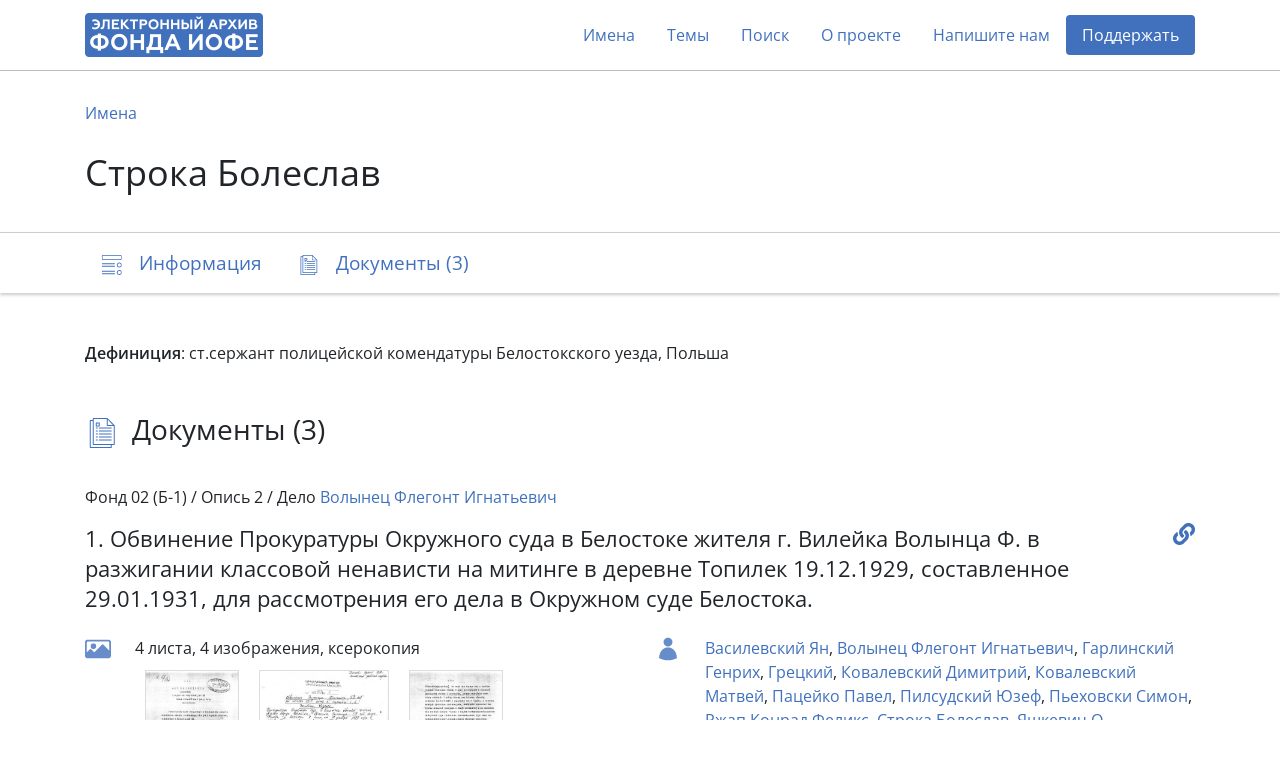

--- FILE ---
content_type: text/html; charset=utf-8
request_url: https://arch2.iofe.center/person/37167
body_size: 5847
content:
<!doctype html>
<html lang="en">
<head>
    <meta charset="utf-8">
    <meta name="viewport" content="width=device-width, initial-scale=1, shrink-to-fit=no">
    
    
    
        <meta name="description" content="ст.сержант полицейской комендатуры Белостокского уезда, Польша">
    
    
    <meta name="google-site-verification" content="3vMgGgvJbOLXZZ66VF9Lc_tNPnH-Lhhm3PbLRn_iGrY">
    <meta name="yandex-verification" content="6bfd8892085f5f29">
    <title>Строка Болеслав - Электронный архив Фонда Иофе</title>
    <link rel="stylesheet" href="/static/dist/piter.6359cd566816.css">
    <link rel="icon" href="/static/piter/favicon.9ac7eed85f58.png">

    
    
        <script async src="https://www.googletagmanager.com/gtag/js?id="></script>
        <script>
            window.dataLayer = window.dataLayer || [];
            function gtag(){ dataLayer.push(arguments); }
            gtag('js', new Date());
            gtag('config', 'G-VB8N78JMGC');
        </script>
    

    
        <script type="text/javascript">
           (function(m,e,t,r,i,k,a){m[i]=m[i]||function(){(m[i].a=m[i].a||[]).push(arguments)};
           m[i].l=1*new Date();k=e.createElement(t),a=e.getElementsByTagName(t)[0],k.async=1,k.src=r,a.parentNode.insertBefore(k,a)})
           (window, document, "script", "https://mc.yandex.ru/metrika/tag.js", "ym");

           ym(69675436, "init", {
                clickmap: true,
                trackLinks: true,
                accurateTrackBounce: true,
                webvisor: true,
           });
        </script>
        <noscript><div><img src="https://mc.yandex.ru/watch/69675436" style="position:absolute; left:-9999px;" alt=""></div></noscript>
    

    
        <script>
            window.sentryUrl = 'https://9faa0165860a47b5b0adb591545e005f@o1120293.ingest.sentry.io/6219175';
        </script>
    


    
</head>
<body class="d-flex flex-column">
    <header id="header">
        <div class="container">
            <nav class="navbar navbar-expand-lg navbar-light">
                <a href="/" class="navbar-brand">
                    <img src="/static/piter/images/logo.832244587468.png">
                </a>

                <button class="navbar-toggler collapsed" type="button" data-toggle="collapse" data-target="#navbarNav" aria-controls="navbarNav" aria-expanded="false" aria-label="Toggle navigation">
                    <span class="navbar-toggler-icon"></span>
                </button>

                <div class="collapse navbar-collapse" id="navbarNav">
                    <ul class="navbar-nav ml-auto">
                        <li class="nav-item">
                            <a class="nav-link" href="/persons">Имена</a>
                        </li>
                        <li class="nav-item">
                            <a class="nav-link" href="/theme-groups">Темы</a>
                        </li>
                        
                        <li class="nav-item">
                            <a class="nav-link" href="/search">Поиск</a>
                        </li>
                        <li class="nav-item">
                            <a class="nav-link" href="/about">О проекте</a>
                        </li>
                        
                            <li class="nav-item">
                                <a class="nav-link contact-us-button">Напишите нам</a>
                            </li>
                        

                        

                        
                            <li class="nav-item">
                                <a href="/donate" class="nav-link" style="background-color: #4171bd; color: #fff !important; border-radius: 4px;">Поддержать</a>
                            </li>
                        
                    </ul>
                </div>
            </nav>
        </div>
    </header>

    <main role="main" >
        
    <div class="jumbotron">
        <div class="container">
            <nav>
                <ol class="breadcrumb">
                    <li class="breadcrumb-item"><a href="/persons">Имена</a></li>
                </ol>
            </nav>

            

            <h1>Строка Болеслав</h1>
        </div>
    </div>

    <nav class="navbar navbar-light sticky-top">
        <div id="navbar" class="container">
            <ul class="nav nav-pills">
                <li class="nav-item">
                    <a class="nav-link" href="#description">
                        <span class="icon-description-outline icon-navbar"></span>
                        <span class="d-none d-md-inline">Информация</span>
                    </a>
                </li>

                

                

                
                    <li class="nav-item">
                        <a class="nav-link" href="#documents">
                            <span class="icon-docs-outline icon-navbar"></span>
                            <span class="d-none d-md-inline">Документы (3)</span>
                            <span class="d-md-none">3</span>
                        </a>
                    </li>
                
            </ul>
        </div>
    </nav>

    <div class="container mt-5">
        <div id="description">
            


    <div class="mb-2"><b>Дефиниция</b>: ст.сержант полицейской комендатуры Белостокского уезда, Польша</div>








            

            

            
        </div>

        


        

        
    <h3 id="documents">
        <span class="icon-docs-outline icon-title"></span>
        Документы (3)
    </h3>

    <div>
        
            <div id="document-5081" class="block" style="padding: 40px 0;">
                
                    <h6 class="mb-3">
                        Фонд 02 (Б-1) /
                        Опись 2 /
                        Дело <a href="/case/206">Волынец Флегонт Игнатьевич</a>
                    </h6>
                

                <h5>
                    <a class="document-link" onclick="documentLinkClick('https://arch2.iofe.center/person/37167#document-5081')"></a>

                    

                    1. Обвинение Прокуратуры Окружного суда в Белостоке жителя г. Вилейка Волынца Ф. в разжигании классовой ненависти на митинге в деревне Топилек 19.12.1929, составленное 29.01.1931, для рассмотрения его дела в Окружном суде Белостока.
                </h5>

                <div class="row">
                    <div class="col-lg-6">
                        

                        

                        

                        
                            <div class="section">
                                
                                    <span class="icon-image icon-doc"></span>
                                

                                <div>
                                    <div>4 листа, 4 изображения, ксерокопия</div>

                                    <div class="d-flex align-content-stretch flex-wrap">
                                        
                                            <img class="doc-image lazy" data-src="https://archmem.ams3.digitaloceanspaces.com/previews/L2C2zzLNb4TW4EG.jpg" original-src="https://archmem.ams3.digitaloceanspaces.com/images/lPlH1wfGGmReXib.jpg" alt=""  style="margin: 10px;">
                                        
                                            <img class="doc-image lazy" data-src="https://archmem.ams3.digitaloceanspaces.com/previews/Se1YgC9eSxTUnKm.jpg" original-src="https://archmem.ams3.digitaloceanspaces.com/images/XM4SKsddXOFrRsP.jpg" alt=""  style="margin: 10px;">
                                        
                                            <img class="doc-image lazy" data-src="https://archmem.ams3.digitaloceanspaces.com/previews/x37E4heB16vRjxQ.jpg" original-src="https://archmem.ams3.digitaloceanspaces.com/images/4ytAL1aHdBQZ2wL.jpg" alt=""  style="margin: 10px;">
                                        
                                            <img class="doc-image lazy" data-src="https://archmem.ams3.digitaloceanspaces.com/previews/wyxZotbh4t8vYCS.jpg" original-src="https://archmem.ams3.digitaloceanspaces.com/images/0vYSdkWTzzy5cnf.jpg" alt=""  style="margin: 10px;">
                                        
                                    </div>
                                </div>
                            </div>
                        
                    </div>

                    <div class="col-lg-6">
                        
                            <div class="section">
                                <span class="icon-doc icon-user"></span>

                                <div >
                                    
                                        <a href="/person/7186">Василевский Ян</a>,
                                    
                                        <a href="/person/8508">Волынец Флегонт Игнатьевич</a>,
                                    
                                        <a href="/person/9347">Гарлинский Генрих</a>,
                                    
                                        <a href="/person/10961">Грецкий</a>,
                                    
                                        <a href="/person/18496">Ковалевский Димитрий</a>,
                                    
                                        <a href="/person/18489">Ковалевский Матвей</a>,
                                    
                                        <a href="/person/29584">Пацейко Павел</a>,
                                    
                                        <a href="/person/30282">Пилсудский Юзеф</a>,
                                    
                                        <a href="/person/32035">Пьеховски Симон</a>,
                                    
                                        <a href="/person/32742">Ржап Конрад Феликс</a>,
                                    
                                        <a href="/person/37167">Строка Болеслав</a>,
                                    
                                        <a href="/person/44812">Яшкевич О.</a>
                                    
                                </div>
                            </div>
                        

                        
    <div class="section mb-2">
        <span class="icon-doc icon-calendar"></span>
        <div>
            
                1931
                
            
        </div>
    </div>

                    </div>
                </div>
            </div>
        
            <div id="document-5085" class="block" style="padding: 40px 0;">
                
                    <h6 class="mb-3">
                        Фонд 02 (Б-1) /
                        Опись 2 /
                        Дело <a href="/case/206">Волынец Флегонт Игнатьевич</a>
                    </h6>
                

                <h5>
                    <a class="document-link" onclick="documentLinkClick('https://arch2.iofe.center/person/37167#document-5085')"></a>

                    

                    2. Список лиц, подлежащих вызову на главное разбирательство по обвинению жителя г. Вилейка Волынца Ф. в разжигании классовой ненависти на митинге в деревне Топилек 19.12.1929, составленный Прокуратурой Окружного суда в Белостоке 29.01.1931.
                </h5>

                <div class="row">
                    <div class="col-lg-6">
                        

                        

                        

                        
                            <div class="section">
                                
                                    <span class="icon-image icon-doc"></span>
                                

                                <div>
                                    <div>2 листа, 2 изображения, ксерокопия</div>

                                    <div class="d-flex align-content-stretch flex-wrap">
                                        
                                            <img class="doc-image lazy" data-src="https://archmem.ams3.digitaloceanspaces.com/previews/j4zt0zib3WoS9mR.jpg" original-src="https://archmem.ams3.digitaloceanspaces.com/images/FZAz55okrxE2X6d.jpg" alt=""  style="margin: 10px;">
                                        
                                            <img class="doc-image lazy" data-src="https://archmem.ams3.digitaloceanspaces.com/previews/IhYNLIgg7aXu2co.jpg" original-src="https://archmem.ams3.digitaloceanspaces.com/images/7ScHxYPWwKvezfZ.jpg" alt=""  style="margin: 10px;">
                                        
                                    </div>
                                </div>
                            </div>
                        
                    </div>

                    <div class="col-lg-6">
                        
                            <div class="section">
                                <span class="icon-doc icon-user"></span>

                                <div >
                                    
                                        <a href="/person/7186">Василевский Ян</a>,
                                    
                                        <a href="/person/8508">Волынец Флегонт Игнатьевич</a>,
                                    
                                        <a href="/person/9347">Гарлинский Генрих</a>,
                                    
                                        <a href="/person/18496">Ковалевский Димитрий</a>,
                                    
                                        <a href="/person/18489">Ковалевский Матвей</a>,
                                    
                                        <a href="/person/29584">Пацейко Павел</a>,
                                    
                                        <a href="/person/32035">Пьеховски Симон</a>,
                                    
                                        <a href="/person/32742">Ржап Конрад Феликс</a>,
                                    
                                        <a href="/person/37167">Строка Болеслав</a>,
                                    
                                        <a href="/person/44812">Яшкевич О.</a>
                                    
                                </div>
                            </div>
                        

                        
    <div class="section mb-2">
        <span class="icon-doc icon-calendar"></span>
        <div>
            
                1931
                
            
        </div>
    </div>

                    </div>
                </div>
            </div>
        
            <div id="document-5083" class="block" style="padding: 40px 0;">
                
                    <h6 class="mb-3">
                        Фонд 02 (Б-1) /
                        Опись 2 /
                        Дело <a href="/case/206">Волынец Флегонт Игнатьевич</a>
                    </h6>
                

                <h5>
                    <a class="document-link" onclick="documentLinkClick('https://arch2.iofe.center/person/37167#document-5083')"></a>

                    

                    3. Протокол судебного заседания Уголовного отдела Белостокского окружного суда Польской Республики от 30.03.1931 по рассмотрению дела Волынца Ф.И., обвиняемого в разжигании классовой ненависти на митинге в деревне Топилек 19.12.1929, с приговором обвиняемого к одному году тюремного заключения и удержания с него 40 злотых на судебные издержки.
                </h5>

                <div class="row">
                    <div class="col-lg-6">
                        

                        

                        

                        
                            <div class="section">
                                
                                    <span class="icon-image icon-doc"></span>
                                

                                <div>
                                    <div>6 листов, 6 изображений, ксерокопия</div>

                                    <div class="d-flex align-content-stretch flex-wrap">
                                        
                                            <img class="doc-image lazy" data-src="https://archmem.ams3.digitaloceanspaces.com/previews/tTRSJZXPqn6sMWe.jpg" original-src="https://archmem.ams3.digitaloceanspaces.com/images/QTz2KsEIMs48aBJ.jpg" alt=""  style="margin: 10px;">
                                        
                                            <img class="doc-image lazy" data-src="https://archmem.ams3.digitaloceanspaces.com/previews/2Z3IiuRhRzFU6IR.jpg" original-src="https://archmem.ams3.digitaloceanspaces.com/images/mGmUMjADprXK47H.jpg" alt=""  style="margin: 10px;">
                                        
                                            <img class="doc-image lazy" data-src="https://archmem.ams3.digitaloceanspaces.com/previews/pImCfpXxuRAsI6M.jpg" original-src="https://archmem.ams3.digitaloceanspaces.com/images/2ePagxjCJldrGnm.jpg" alt=""  style="margin: 10px;">
                                        
                                            <img class="doc-image lazy" data-src="https://archmem.ams3.digitaloceanspaces.com/previews/F8TG4TY6EyEbJJ1.jpg" original-src="https://archmem.ams3.digitaloceanspaces.com/images/o2sn0xTfYljIa1L.jpg" alt=""  style="margin: 10px;">
                                        
                                            <img class="doc-image lazy" data-src="https://archmem.ams3.digitaloceanspaces.com/previews/C5zfejjSCqV6cac.jpg" original-src="https://archmem.ams3.digitaloceanspaces.com/images/IahWnBZMa2oGlcq.jpg" alt=""  style="margin: 10px;">
                                        
                                            <img class="doc-image lazy" data-src="https://archmem.ams3.digitaloceanspaces.com/previews/UXCC2skZg4cRN0F.jpg" original-src="https://archmem.ams3.digitaloceanspaces.com/images/xnuw8QTXHbEC52f.jpg" alt=""  style="margin: 10px;">
                                        
                                    </div>
                                </div>
                            </div>
                        
                    </div>

                    <div class="col-lg-6">
                        
                            <div class="section">
                                <span class="icon-doc icon-user"></span>

                                <div class="readmore">
                                    
                                        <a href="/person/7186">Василевский Ян</a>,
                                    
                                        <a href="/person/8508">Волынец Флегонт Игнатьевич</a>,
                                    
                                        <a href="/person/9347">Гарлинский Генрих</a>,
                                    
                                        <a href="/person/10961">Грецкий</a>,
                                    
                                        <a href="/person/12762">Домбровский Я.</a>,
                                    
                                        <a href="/person/18496">Ковалевский Димитрий</a>,
                                    
                                        <a href="/person/18489">Ковалевский Матвей</a>,
                                    
                                        <a href="/person/19473">Конюшкова К.</a>,
                                    
                                        <a href="/person/23672">Луцкевич М.</a>,
                                    
                                        <a href="/person/26734">Мошинский Р.</a>,
                                    
                                        <a href="/person/29584">Пацейко Павел</a>,
                                    
                                        <a href="/person/30282">Пилсудский Юзеф</a>,
                                    
                                        <a href="/person/32035">Пьеховски Симон</a>,
                                    
                                        <a href="/person/32742">Ржап Конрад Феликс</a>,
                                    
                                        <a href="/person/37167">Строка Болеслав</a>,
                                    
                                        <a href="/person/44812">Яшкевич О.</a>
                                    
                                </div>
                            </div>
                        

                        
    <div class="section mb-2">
        <span class="icon-doc icon-calendar"></span>
        <div>
            
                1931
                
            
        </div>
    </div>

                    </div>
                </div>
            </div>
        
    </div>

    <div class="toast copy-url-notification" role="alert" aria-live="assertive" aria-atomic="true">
        <div class="toast-header">
            <strong class="mr-auto">Документ</strong>
            <button type="button" class="ml-2 mb-1 close" data-dismiss="toast" aria-label="Close">
                <span aria-hidden="true">&times;</span>
            </button>
        </div>
        <div class="toast-body">
            Ссылка скопирована в буфер обмена
        </div>
    </div>

    </div>

    </main>

    <footer>
        <div class="container">
            <div class="row">
                <div class="col-lg-3 logo-block">
                    <img src="/static/piter/images/logo-footer.3597c9865ea3.png">

                    <div class="free-copy">
                        <span style="position: relative;">
                            <span style="position: absolute; left: 3px; font-size: 1.3em; top: -4px;">/</span>
                            <span>©</span>
                        </span>
                        Свободное копирование
                    </div>
                </div>
                <div class="col-lg-3 social">
                    <div>Мы в соцсетях:</div>

                    <div>
                        <a href="https://vk.com/fond_iofe" target="_blank" rel="noopener">
                            <img src="/static/public/images/icon-vk.0885f3e1657c.svg">
                        </a>

                        <a href="https://www.youtube.com/user/gulagmuseumspb" target="_blank" rel="noopener">
                            <img src="/static/public/images/icon-youtube.264337726613.svg">
                        </a>
                    </div>
                </div>
                <div class="col-lg-3 fund-logo">
                    <a href="https://iofe.center">
                        <img src="/static/piter/images/iofe-fund-white.7bc471108520.svg">
                    </a>
                </div>
                <div class="col-lg-3 design-logo">
                    <a href="https://nologostudio.ru/" target="_blank" rel="noopener">
                        <img src="/static/piter/images/nologo.f517a9f2f0ba.svg">
                    </a>
                    <div>
                        Дизайн сайта:
                        <br>
                        <a href="https://nologostudio.ru/" target="_blank" rel="noopener">nologostudio.ru</a>
                    </div>
                </div>
            </div>
        </div>
    </footer>

    <div id="back-to-top" onclick="scrollToHash('html')">
        <img src="/static/public/images/icon-top.69fede87b9c6.svg">
    </div>

    <script>
        window.isEnglish = false;
    </script>
    <script src="/static/dist/piter.7b576a8dc1ef.js"></script>

    

    <div class="modal fade" id="contact-us-modal" tabindex="-1" aria-hidden="true">
    <div class="modal-dialog modal-md">
        <div class="modal-content">
            <div class="modal-header">
                <button type="button" class="close" data-dismiss="modal">
                    <img src="/static/public/images/icon-close.cd47afc1dabc.svg">
                </button>
            </div>

            <div class="modal-body">
                <h5 class="modal-title">Связаться с нами</h5>

                <div class="mb-4">Пополнение архива продолжается в ежедневном режиме. Если у вас есть вопросы, комментарии или информация, который вы бы хотели поделиться, пожалуйста, напишите нам.</div>

                <form>
                    <input type="hidden" name="csrfmiddlewaretoken" value="qoH7Uw7kNTGrtAMVelXdgs5YoN7HPeCwxd9MEYfFN2eBcBQAhjXTgE8I0q7ajWMU">

                    <div class="row">
                        <div class="col-md-6 mb-4">
                            <div class="form-group">
                                <label for="name">Имя</label>
                                <input type="text" class="form-control" id="name" name="name">
                            </div>
                        </div>
                        <div class="col-md-6 mb-4">
                            <div class="form-group">
                                <label for="email">E-mail</label>
                                <input type="email" class="form-control" id="email" name="email">
                            </div>
                        </div>
                    </div>

                    <div class="form-group mb-4">
                        <label for="message">Ваше сообщение</label>
                        <textarea name="message" id="message" rows="4"></textarea>
                    </div>

                    <div class="g-recaptcha" data-sitekey="6LeubV0aAAAAABwZ2JVxtgTOrXe4ITIw71kNVUCr"></div>

                    <div class="mt-3">Нажимая на кнопку «Отправить», вы даете согласие на обработку персональных данных.</div>

                    <div id="errors"></div>

                    <button type="button" class="btn btn-primary btn-lg mt-4">Отправить</button>
                </form>

                <script>
                    $('.modal form button').click(function() {
                        $(this).attr('disabled', '');

                        var request = new XMLHttpRequest();
                        request.open('POST', '/contact-us');
                        request.onload = function() {
                            if (this.readyState === XMLHttpRequest.DONE && this.status === 200) {
                                if (this.responseText) {
                                    $('#errors').text(this.responseText);
                                    $('.modal form button').removeAttr('disabled');
                                } else {
                                    $('.modal-body').html('<h5 class="modal-title text-center">Спасибо! Ваше сообщение отправлено.</h5>');
                                }
                            }
                        };
                        var formData = new FormData($('.modal form')[0]);
                        request.send(formData);
                    });
                </script>
            </div>
        </div>
    </div>
</div>
</body>
</html>

--- FILE ---
content_type: image/svg+xml
request_url: https://arch2.iofe.center/static/public/images/icon-top.69fede87b9c6.svg
body_size: 505
content:
<svg width="16" height="10" viewBox="0 0 16 10" fill="none" xmlns="http://www.w3.org/2000/svg">
<path d="M15.9961 8.82278C15.9965 9.01483 15.841 9.17078 15.649 9.17114C15.5564 9.17131 15.4676 9.13453 15.4022 9.06897L7.99825 1.66438L0.594368 9.06897C0.458394 9.20495 0.237954 9.20495 0.10198 9.06897C-0.0339935 8.933 -0.0339935 8.71256 0.10198 8.57659L7.75209 0.92648C7.88786 0.790734 8.10798 0.790734 8.24379 0.92648L15.8939 8.57659C15.9593 8.64179 15.9961 8.73039 15.9961 8.82278Z" fill="white"/>
</svg>


--- FILE ---
content_type: image/svg+xml
request_url: https://arch2.iofe.center/static/piter/images/nologo.f517a9f2f0ba.svg
body_size: 622
content:
<svg width="24" height="31" viewBox="0 0 24 31" fill="none" xmlns="http://www.w3.org/2000/svg">
<path fill-rule="evenodd" clip-rule="evenodd" d="M0 12H2V2H9V12H11V0H0V12ZM13 0V12H24V0H13ZM22 10H15V2H22V10ZM4 24V23H1L1.02002 14.0195L0 14V24H4ZM5 14V24H10V14H5ZM9 23H6V15H9V23ZM19 14V24H24L23.98 14.0195L19 14ZM23 23H20V15H23V23ZM13 23H16V20L15.01 19.9805L15 19H17V24H12V14H17V15H13V23ZM1 28V27H3V26H0V29H1.98999L2 30H0V31H3V28H1ZM4 26V27H5V31H6V27H7V26H4ZM11 26V30H9V26H8V31H12V26H11ZM16 30H14V27H16V26H13V31H16V30ZM17 30V27H16V29.9805L17 30ZM18 26V31H19V26H18ZM20 26V31H24V26H20ZM23 30H21V27H23V30Z" fill="white"/>
</svg>


--- FILE ---
content_type: image/svg+xml
request_url: https://arch2.iofe.center/static/piter/images/iofe-fund-white.7bc471108520.svg
body_size: 2440
content:
<svg width="75" height="43" viewBox="0 0 75 43" fill="none" xmlns="http://www.w3.org/2000/svg">
<path fill-rule="evenodd" clip-rule="evenodd" d="M0 0H75V43H0V0ZM10.1121 2.87899C15.1014 2.87899 19.1302 6.86732 19.1302 11.8065C19.1302 16.7457 15.1014 20.734 10.1121 20.734C5.12273 20.734 1.09392 16.7457 1.09392 11.8065C1.09392 6.86732 5.14942 2.87899 10.1121 2.87899ZM11.7129 5.91646V17.6701C14.3276 16.9834 16.2753 14.6063 16.2753 11.7801C16.2753 8.98034 14.3276 6.60319 11.7129 5.91646ZM8.53789 17.6701V5.91646C5.92316 6.60319 3.97546 8.98034 3.97546 11.8065C3.97546 14.6063 5.89648 16.9834 8.53789 17.6701ZM51.7609 25.1714V36.9251C54.3757 36.2383 56.3234 33.8612 56.3234 31.035C56.3234 28.2353 54.4024 25.8581 51.7609 25.1714ZM48.5859 36.9251V25.1714C45.9712 25.8581 44.0235 28.2353 44.0235 31.0614C44.0235 33.8612 45.9712 36.2383 48.5859 36.9251ZM19.0502 28.1296L11.7663 39.672H8.59125V34.0197V22.398H11.7663V33.9404L19.0502 22.398H22.2252V39.672H19.0502V28.1296ZM31.6435 22.1339C26.6542 22.1339 22.6254 26.1222 22.6254 31.0614C22.6254 36.0006 26.6542 39.9889 31.6435 39.9889C36.6329 39.9889 40.6617 36.0006 40.6617 31.0614C40.6617 26.1222 36.6329 22.1339 31.6435 22.1339ZM31.6435 24.9601C28.2551 24.9601 25.5069 27.6806 25.5069 31.035C25.5069 34.3894 28.2551 37.11 31.6435 37.11C35.032 37.11 37.7802 34.3894 37.7802 31.035C37.7802 27.6806 35.032 24.9601 31.6435 24.9601ZM50.1868 22.1339C45.1974 22.1339 41.1686 26.1222 41.1686 31.0614C41.1686 36.0006 45.1974 39.9889 50.1868 39.9889C55.1761 39.9889 59.2049 36.0006 59.2049 31.0614C59.2049 26.1222 55.1494 22.1339 50.1868 22.1339ZM72.8655 29.5295V32.567H62.8068V36.6609H72.9456V39.6984H62.8068H59.6318V22.4244H62.8068H72.8655V25.4619H62.8068V29.5559H72.8655V29.5295ZM62.9136 3.16953H67.5027H69.1302H70.6777V17.3004H73.2657V20.4435H70.6777H67.5027H51.8944H48.7193V17.3004V13.312H41.4354V20.4171H38.2604V3.16953H41.4354V10.301H48.7193V3.16953H51.8944V17.3004H53.9755L62.8068 3.11671L62.9136 3.16953ZM67.5027 6.31265H64.381L57.4707 17.3004H67.5027V6.31265ZM28.6553 2.87899C33.6446 2.87899 37.6734 6.86732 37.6734 11.8065C37.6734 16.7457 33.6446 20.734 28.6553 20.734C23.666 20.734 19.6371 16.7457 19.6371 11.8065C19.6371 6.86732 23.666 2.87899 28.6553 2.87899ZM28.6553 5.70516C32.0438 5.70516 34.7919 8.42568 34.7919 11.7801C34.7919 15.1345 32.0438 17.855 28.6553 17.855C25.2668 17.855 22.5187 15.1345 22.5187 11.7801C22.5187 8.45209 25.2668 5.70516 28.6553 5.70516Z" fill="white"/>
</svg>


--- FILE ---
content_type: image/svg+xml
request_url: https://arch2.iofe.center/static/public/images/icon-vk.0885f3e1657c.svg
body_size: 1820
content:
<svg width="26" height="26" viewBox="0 0 26 26" fill="none" xmlns="http://www.w3.org/2000/svg">
<g clip-path="url(#clip0)">
<path d="M19.8752 16.1308C19.8376 16.0678 19.6048 15.562 18.4847 14.5225C17.3121 13.4339 17.4697 13.6106 18.882 11.7284C19.7422 10.582 20.0861 9.882 19.9785 9.58272C19.8761 9.29745 19.2434 9.37271 19.2434 9.37271L17.1398 9.38496C17.1398 9.38496 16.984 9.36396 16.8676 9.43309C16.7547 9.50134 16.6821 9.65885 16.6821 9.65885C16.6821 9.65885 16.3487 10.5462 15.9042 11.3005C14.967 12.8922 14.5916 12.9762 14.4384 12.8773C14.0823 12.6472 14.1715 11.9515 14.1715 11.458C14.1715 9.91525 14.4052 9.27208 13.7156 9.10581C13.4864 9.05068 13.3184 9.01393 12.7329 9.00781C11.9821 8.99993 11.346 9.01043 10.9863 9.18632C10.7465 9.30358 10.5619 9.56522 10.6748 9.5801C10.8139 9.59847 11.1289 9.66498 11.2961 9.8925C11.5122 10.1856 11.5043 10.8454 11.5043 10.8454C11.5043 10.8454 11.6286 12.6612 11.2147 12.887C10.9303 13.0419 10.5409 12.726 9.70521 11.2812C9.27731 10.5418 8.95354 9.72361 8.95354 9.72361C8.95354 9.72361 8.89141 9.57135 8.78027 9.48997C8.64551 9.39108 8.4565 9.35958 8.4565 9.35958L6.4561 9.37183C6.4561 9.37183 6.15596 9.38058 6.0457 9.51097C5.94769 9.62735 6.03782 9.86712 6.03782 9.86712C6.03782 9.86712 7.60419 13.531 9.37707 15.3783C11.0038 17.0715 12.8502 16.9604 12.8502 16.9604H13.6868C13.6868 16.9604 13.9396 16.9324 14.0683 16.7933C14.1873 16.6655 14.1829 16.4257 14.1829 16.4257C14.1829 16.4257 14.1663 15.303 14.6878 15.1376C15.2015 14.9749 15.8613 16.2227 16.5605 16.7031C17.089 17.0663 17.4907 16.9866 17.4907 16.9866L19.3607 16.9604C19.3607 16.9604 20.339 16.9 19.8752 16.1308Z" fill="white"/>
</g>
<circle cx="13" cy="13" r="12.5" stroke="white"/>
<defs>
<clipPath id="clip0">
<rect width="14" height="14" fill="white" transform="translate(6 6)"/>
</clipPath>
</defs>
</svg>


--- FILE ---
content_type: application/javascript; charset=utf-8
request_url: https://arch2.iofe.center/static/dist/piter.7b576a8dc1ef.js
body_size: 144078
content:
/*! For license information please see piter.js.LICENSE.txt */
(()=>{var t={6903:(t,e,n)=>{if(window.sentryUrl){const t=n(1065);t.init({dsn:window.sentryUrl,tracesSampleRate:.01,integrations:[new t.BrowserTracing]})}window.Viewer=n(9360),window.imageViewer=function(t){const e=$("img",t).length,n=new Viewer(t,{navbar:!1,viewed(){this.viewer.title.innerHTML=this.viewer.images[this.viewer.index].dataset.description||"",this.viewer.length>1&&(this.viewer.title.innerHTML+=` (${this.viewer.index+1}/${this.viewer.length})`)},toolbar:{zoomIn:2,zoomOut:2,prev:e>1,next:e>1,rotateLeft:2,rotateRight:2,download(){const t=n.image.src.split("/").slice(3).join("/"),e=document.createElement("a");e.href=`/file/${t}`,e.download="",document.body.appendChild(e),e.click(),document.body.removeChild(e)}},interval:1e5,loop:!1,scalable:!1,transition:!1,toggleOnDblclick:!1,slideOnTouch:!1,url:t=>t.getAttribute("original-src")}),i=function(){n.destroy(),t.removeEventListener("hidden",i)};t.addEventListener("hidden",i),n.show(),t.addEventListener("viewed",(function(){setTimeout((()=>{const t=$(".viewer-footer").height()-$(".viewer-toolbar").height(),e=$(window).height()-$(".viewer-footer").height()-20,i=n.imageData.height;i>e&&n.zoom(e/i-1),n.move(0,-t/2)}))})),$(".viewer-zoom-in").attr("title",window.isEnglish?"Zoom in":"Увеличить масштаб"),$(".viewer-zoom-out").attr("title",window.isEnglish?"Zoom out":"Уменьшить масштаб"),$(".viewer-prev").attr("title",window.isEnglish?"Prev image":"Предыдущее изображение"),$(".viewer-next").attr("title",window.isEnglish?"Next image":"Следующее изображение"),$(".viewer-rotate-left").attr("title",window.isEnglish?"Rotate anti-clockwise":"Повернуть влево"),$(".viewer-rotate-right").attr("title",window.isEnglish?"Rotate clockwise":"Повернуть вправо"),$(".viewer-download").attr("title",window.isEnglish?"Download":"Скачать")},window.scrollToHash=function(t){let e=arguments.length>1&&void 0!==arguments[1]?arguments[1]:0;const n=document.querySelector(t).offsetTop-e+1,i=window.scrollY||document.documentElement.scrollTop;let r=0;const s=Math.max(.1,Math.min(Math.abs(i-n)/2e3,.8)),o=()=>{r+=1/60;const t=r/s,e=(a=t,(a/=.5)<1?.5*a**5:.5*((a-2)**5+2));var a;t<1?(window.requestAnimationFrame(o),window.scrollTo(0,i+(n-i)*e)):window.scrollTo(0,n)};o()}},2550:(t,e,n)=>{"use strict";n.r(e);var i=n(6359),r=n.n(i),s=n(5626),o=n.n(s);window.$=window.jQuery=n(4184),n(183),n(6390),n(2499),new(r()),n(6903),n(3088),n(6189),$(".doc-image").click((function(){imageViewer($(this).parent()[0])})),$(".readmore").length<100&&$(".readmore").readmore({collapsedHeight:100,heightMargin:30,moreLink:`<a href="#">${window.isEnglish?"More":"Еще"} &rarr;</a>`,lessLink:""}),window.copyToClipboard=o(),window.documentLinkClick=function(t){window.scrollToHash("#"+t.split("#")[1],63),o()(t),$(".copy-url-notification").toast({delay:3e3}).toast("show")},function(){const t=$("#navbar")[0];if(t){function e(t){t.preventDefault(),scrollToHash(this.hash,78)}for(const n of t.querySelectorAll('a[href^="#"]'))n.addEventListener("click",e);document.addEventListener("scroll",(function(){const e=t.querySelectorAll('a[href^="#"]'),n=(window.scrollY||document.documentElement.scrollTop)+78;let i=null;for(const t of e){t.classList.remove("selected"),n>=document.querySelector(t.getAttribute("href")).offsetTop&&(i=t)}i&&i.classList.add("selected")})),window.location.hash&&(setTimeout((()=>scrollToHash(window.location.hash,78))),window.onhashchange=()=>{scrollToHash(window.location.hash,63)})}}(),window.onscroll=()=>{const t=window.scrollY||document.documentElement.scrollTop;$("#back-to-top").toggle(t>2*$(window).height())},window.initPageSearch=t=>{const e=$('input[type="text"]');function n(){const t=$(".block:visible").length,n=t%10;let i="";0===n||n>=5?i="ов":2<=n&&n<=4?i=12<=t&&t<=14?"ов":"а":1===n&&11===t&&(i="ов");const r=e.val().trim();r&&r.length>=3?$("#num-results").text(window.isEnglish?`${t} result${t>1?"s":""} found`:`Найдено ${t} результат${i}`):$("#num-results").text("")}n(),e.on("input",(function(){$(t).unmark({element:"span",className:"search-mark"});const i=e.val().trim();i&&i.length>=3?($("#description").hide(),$(t).mark(i,{element:"span",className:"search-mark",done(){$(".block").each((function(){$(this).toggle($(".search-mark",this).length>0)})),n()}})):($(".block").show(),$("#description").show(),n())}))},window.onRecaptureLoad=function(){grecaptcha.render($(".g-recaptcha")[0])},$(".contact-us-button").click((function(){$("#contact-us-modal").modal();const t=document.getElementsByTagName("head")[0],e=document.createElement("script");e.type="text/javascript",e.src="https://www.google.com/recaptcha/api.js?render=explicit&onload=onRecaptureLoad",t.appendChild(e)}))},1065:(t,e,n)=>{"use strict";n.r(e),n.d(e,{Breadcrumbs:()=>Nn,BrowserClient:()=>Un,BrowserProfilingIntegration:()=>Ic,BrowserTracing:()=>Qa,Dedupe:()=>vi,FunctionToString:()=>U,GlobalHandlers:()=>ri,HttpContext:()=>yi,Hub:()=>dt,InboundFilters:()=>V,Integrations:()=>Oc,LinkedErrors:()=>_i,Replay:()=>ma,SDK_VERSION:()=>vt,Scope:()=>ot,TryCatch:()=>di,WINDOW:()=>tn,addBreadcrumb:()=>kt,addGlobalEventProcessor:()=>ct,addTracingExtensions:()=>be,captureEvent:()=>Et,captureException:()=>bt,captureMessage:()=>wt,captureUserFeedback:()=>Li,chromeStackLineParser:()=>Hn,close:()=>Ii,configureScope:()=>St,createTransport:()=>Ge,createUserFeedbackEnvelope:()=>Bn,defaultIntegrations:()=>ki,defaultRequestInstrumentationOptions:()=>Xa,defaultStackLineParsers:()=>ei,defaultStackParser:()=>ni,eventFromException:()=>bn,eventFromMessage:()=>wn,extractTraceparentData:()=>We,flush:()=>Ni,forceLoad:()=>Ci,geckoStackLineParser:()=>Zn,getActiveTransaction:()=>se,getCurrentHub:()=>ft,getHubFromCarrier:()=>gt,init:()=>Ti,instrumentOutgoingRequests:()=>Va,lastEventId:()=>Ri,makeBrowserOfflineTransport:()=>lc,makeFetchTransport:()=>zn,makeMain:()=>pt,makeMultiplexedTransport:()=>Ke,makeXHRTransport:()=>jn,onLoad:()=>Di,onProfilingStartRouteTransaction:()=>Dc,opera10StackLineParser:()=>Kn,opera11StackLineParser:()=>ti,setContext:()=>Tt,setExtra:()=>Rt,setExtras:()=>xt,setTag:()=>Dt,setTags:()=>Ct,setUser:()=>Nt,showReportDialog:()=>xi,spanStatusfromHttpCode:()=>ue,startTransaction:()=>At,trace:()=>Qe,winjsStackLineParser:()=>Vn,withScope:()=>It,wrap:()=>Ai});var i={};n.r(i),n.d(i,{FunctionToString:()=>U,InboundFilters:()=>V});var r={};n.r(r),n.d(r,{Breadcrumbs:()=>Nn,Dedupe:()=>vi,GlobalHandlers:()=>ri,HttpContext:()=>yi,LinkedErrors:()=>_i,TryCatch:()=>di});const s=Object.prototype.toString;function o(t){switch(s.call(t)){case"[object Error]":case"[object Exception]":case"[object DOMException]":return!0;default:return _(t,Error)}}function a(t,e){return s.call(t)===`[object ${e}]`}function c(t){return a(t,"ErrorEvent")}function l(t){return a(t,"DOMError")}function u(t){return a(t,"String")}function d(t){return null===t||"object"!=typeof t&&"function"!=typeof t}function h(t){return a(t,"Object")}function p(t){return"undefined"!=typeof Event&&_(t,Event)}function f(t){return Boolean(t&&t.then&&"function"==typeof t.then)}function m(t){return"number"==typeof t&&t!=t}function _(t,e){try{return t instanceof e}catch(t){return!1}}var g=n(4917);const y=(0,g.Rf)(),v=80;function b(t){let e=arguments.length>1&&void 0!==arguments[1]?arguments[1]:{};try{let n=t;const i=5,r=[];let s=0,o=0;const a=" > ",c=a.length;let l;const u=Array.isArray(e)?e:e.keyAttrs,d=!Array.isArray(e)&&e.maxStringLength||v;for(;n&&s++<i&&(l=w(n,u),!("html"===l||s>1&&o+r.length*c+l.length>=d));)r.push(l),o+=l.length,n=n.parentNode;return r.reverse().join(a)}catch(t){return"<unknown>"}}function w(t,e){const n=t,i=[];let r,s,o,a,c;if(!n||!n.tagName)return"";i.push(n.tagName.toLowerCase());const l=e&&e.length?e.filter((t=>n.getAttribute(t))).map((t=>[t,n.getAttribute(t)])):null;if(l&&l.length)l.forEach((t=>{i.push(`[${t[0]}="${t[1]}"]`)}));else if(n.id&&i.push(`#${n.id}`),r=n.className,r&&u(r))for(s=r.split(/\s+/),c=0;c<s.length;c++)i.push(`.${s[c]}`);const d=["aria-label","type","name","title","alt"];for(c=0;c<d.length;c++)o=d[c],a=n.getAttribute(o),a&&i.push(`[${o}="${a}"]`);return i.join("")}function E(t){let e=arguments.length>1&&void 0!==arguments[1]?arguments[1]:0;return"string"!=typeof t||0===e||t.length<=e?t:`${t.slice(0,e)}...`}function S(t,e){if(!Array.isArray(t))return"";const n=[];for(let e=0;e<t.length;e++){const i=t[e];try{n.push(String(i))}catch(t){n.push("[value cannot be serialized]")}}return n.join(e)}function k(t,e){let n=arguments.length>2&&void 0!==arguments[2]&&arguments[2];return!!u(t)&&(a(e,"RegExp")?e.test(t):!!u(e)&&(n?t===e:t.includes(e)))}function T(t){let e=arguments.length>2&&void 0!==arguments[2]&&arguments[2];return(arguments.length>1&&void 0!==arguments[1]?arguments[1]:[]).some((n=>k(t,n,e)))}function x(t,e,n){if(!(e in t))return;const i=t[e],r=n(i);if("function"==typeof r)try{C(r,i)}catch(t){}t[e]=r}function R(t,e,n){Object.defineProperty(t,e,{value:n,writable:!0,configurable:!0})}function C(t,e){const n=e.prototype||{};t.prototype=e.prototype=n,R(t,"__sentry_original__",e)}function D(t){return t.__sentry_original__}function N(t){if(o(t))return{message:t.message,name:t.name,stack:t.stack,...A(t)};if(p(t)){const e={type:t.type,target:I(t.target),currentTarget:I(t.currentTarget),...A(t)};return"undefined"!=typeof CustomEvent&&_(t,CustomEvent)&&(e.detail=t.detail),e}return t}function I(t){try{return e=t,"undefined"!=typeof Element&&_(e,Element)?b(t):Object.prototype.toString.call(t)}catch(t){return"<unknown>"}var e}function A(t){if("object"==typeof t&&null!==t){const e={};for(const n in t)Object.prototype.hasOwnProperty.call(t,n)&&(e[n]=t[n]);return e}return{}}function O(t){return L(t,new Map)}function L(t,e){if(h(t)){const n=e.get(t);if(void 0!==n)return n;const i={};e.set(t,i);for(const n of Object.keys(t))void 0!==t[n]&&(i[n]=L(t[n],e));return i}if(Array.isArray(t)){const n=e.get(t);if(void 0!==n)return n;const i=[];return e.set(t,i),t.forEach((t=>{i.push(L(t,e))})),i}return t}let B;class U{constructor(){U.prototype.__init.call(this)}static __initStatic(){this.id="FunctionToString"}__init(){this.name=U.id}setupOnce(){B=Function.prototype.toString;try{Function.prototype.toString=function(){const t=D(this)||this;for(var e=arguments.length,n=new Array(e),i=0;i<e;i++)n[i]=arguments[i];return B.apply(t,n)}}catch(t){}}}U.__initStatic();const M=["debug","info","warn","error","log","assert","trace"];function z(t){if(!("console"in g.n2))return t();const e=g.n2.console,n={};M.forEach((t=>{const i=e[t]&&e[t].__sentry_original__;t in e&&i&&(n[t]=e[t],e[t]=i)}));try{return t()}finally{Object.keys(n).forEach((t=>{e[t]=n[t]}))}}function P(){let t=!1;const e={enable:()=>{t=!0},disable:()=>{t=!1}};return"undefined"==typeof __SENTRY_DEBUG__||__SENTRY_DEBUG__?M.forEach((n=>{e[n]=function(){for(var e=arguments.length,i=new Array(e),r=0;r<e;r++)i[r]=arguments[r];t&&z((()=>{g.n2.console[n](`Sentry Logger [${n}]:`,...i)}))}})):M.forEach((t=>{e[t]=()=>{}})),e}let j;function $(){const t=g.n2,e=t.crypto||t.msCrypto;if(e&&e.randomUUID)return e.randomUUID().replace(/-/g,"");const n=e&&e.getRandomValues?()=>e.getRandomValues(new Uint8Array(1))[0]:()=>16*Math.random();return([1e7]+1e3+4e3+8e3+1e11).replace(/[018]/g,(t=>(t^(15&n())>>t/4).toString(16)))}function F(t){return t.exception&&t.exception.values?t.exception.values[0]:void 0}function Y(t){const{message:e,event_id:n}=t;if(e)return e;const i=F(t);return i?i.type&&i.value?`${i.type}: ${i.value}`:i.type||i.value||n||"<unknown>":n||"<unknown>"}function G(t,e,n){const i=t.exception=t.exception||{},r=i.values=i.values||[],s=r[0]=r[0]||{};s.value||(s.value=e||""),s.type||(s.type=n||"Error")}function H(t,e){const n=F(t);if(!n)return;const i=n.mechanism;if(n.mechanism={type:"generic",handled:!0,...i,...e},e&&"data"in e){const t={...i&&i.data,...e.data};n.mechanism.data=t}}j="undefined"==typeof __SENTRY_DEBUG__||__SENTRY_DEBUG__?(0,g.YO)("logger",P):P();function q(t){if(t&&t.__sentry_captured__)return!0;try{R(t,"__sentry_captured__",!0)}catch(t){}return!1}function W(t){return Array.isArray(t)?t:[t]}const Z=[/^Script error\.?$/,/^Javascript error: Script error\.? on line 0$/],X=[/^.*healthcheck.*$/,/^.*healthy.*$/,/^.*live.*$/,/^.*ready.*$/,/^.*heartbeat.*$/,/^.*\/health$/,/^.*\/healthz$/];class V{static __initStatic(){this.id="InboundFilters"}__init(){this.name=V.id}constructor(){let t=arguments.length>0&&void 0!==arguments[0]?arguments[0]:{};this._options=t,V.prototype.__init.call(this)}setupOnce(t,e){const n=t=>{const n=e();if(n){const e=n.getIntegration(V);if(e){const i=n.getClient(),r=i?i.getOptions():{},s=function(){let t=arguments.length>0&&void 0!==arguments[0]?arguments[0]:{},e=arguments.length>1&&void 0!==arguments[1]?arguments[1]:{};return{allowUrls:[...t.allowUrls||[],...e.allowUrls||[]],denyUrls:[...t.denyUrls||[],...e.denyUrls||[]],ignoreErrors:[...t.ignoreErrors||[],...e.ignoreErrors||[],...t.disableErrorDefaults?[]:Z],ignoreTransactions:[...t.ignoreTransactions||[],...e.ignoreTransactions||[],...t.disableTransactionDefaults?[]:X],ignoreInternal:void 0===t.ignoreInternal||t.ignoreInternal}}(e._options,r);return function(t,e){if(e.ignoreInternal&&function(t){try{return"SentryError"===t.exception.values[0].type}catch(t){}return!1}(t))return("undefined"==typeof __SENTRY_DEBUG__||__SENTRY_DEBUG__)&&j.warn(`Event dropped due to being internal Sentry Error.\nEvent: ${Y(t)}`),!0;if(function(t,e){if(t.type||!e||!e.length)return!1;return function(t){if(t.message)return[t.message];if(t.exception){const{values:e}=t.exception;try{const{type:t="",value:n=""}=e&&e[e.length-1]||{};return[`${n}`,`${t}: ${n}`]}catch(e){return("undefined"==typeof __SENTRY_DEBUG__||__SENTRY_DEBUG__)&&j.error(`Cannot extract message for event ${Y(t)}`),[]}}return[]}(t).some((t=>T(t,e)))}(t,e.ignoreErrors))return("undefined"==typeof __SENTRY_DEBUG__||__SENTRY_DEBUG__)&&j.warn(`Event dropped due to being matched by \`ignoreErrors\` option.\nEvent: ${Y(t)}`),!0;if(function(t,e){if("transaction"!==t.type||!e||!e.length)return!1;const n=t.transaction;return!!n&&T(n,e)}(t,e.ignoreTransactions))return("undefined"==typeof __SENTRY_DEBUG__||__SENTRY_DEBUG__)&&j.warn(`Event dropped due to being matched by \`ignoreTransactions\` option.\nEvent: ${Y(t)}`),!0;if(function(t,e){if(!e||!e.length)return!1;const n=J(t);return!!n&&T(n,e)}(t,e.denyUrls))return("undefined"==typeof __SENTRY_DEBUG__||__SENTRY_DEBUG__)&&j.warn(`Event dropped due to being matched by \`denyUrls\` option.\nEvent: ${Y(t)}.\nUrl: ${J(t)}`),!0;if(!function(t,e){if(!e||!e.length)return!0;const n=J(t);return!n||T(n,e)}(t,e.allowUrls))return("undefined"==typeof __SENTRY_DEBUG__||__SENTRY_DEBUG__)&&j.warn(`Event dropped due to not being matched by \`allowUrls\` option.\nEvent: ${Y(t)}.\nUrl: ${J(t)}`),!0;return!1}(t,s)?null:t}}return t};n.id=this.name,t(n)}}function J(t){try{let e;try{e=t.exception.values[0].stacktrace.frames}catch(t){}return e?function(){let t=arguments.length>0&&void 0!==arguments[0]?arguments[0]:[];for(let e=t.length-1;e>=0;e--){const n=t[e];if(n&&"<anonymous>"!==n.filename&&"[native code]"!==n.filename)return n.filename||null}return null}(e):null}catch(e){return("undefined"==typeof __SENTRY_DEBUG__||__SENTRY_DEBUG__)&&j.error(`Cannot extract url for event ${Y(t)}`),null}}V.__initStatic();var K=n(5858);const Q="production";var tt;function et(t){return new it((e=>{e(t)}))}function nt(t){return new it(((e,n)=>{n(t)}))}!function(t){t[t.PENDING=0]="PENDING";t[t.RESOLVED=1]="RESOLVED";t[t.REJECTED=2]="REJECTED"}(tt||(tt={}));class it{__init(){this._state=tt.PENDING}__init2(){this._handlers=[]}constructor(t){it.prototype.__init.call(this),it.prototype.__init2.call(this),it.prototype.__init3.call(this),it.prototype.__init4.call(this),it.prototype.__init5.call(this),it.prototype.__init6.call(this);try{t(this._resolve,this._reject)}catch(t){this._reject(t)}}then(t,e){return new it(((n,i)=>{this._handlers.push([!1,e=>{if(t)try{n(t(e))}catch(t){i(t)}else n(e)},t=>{if(e)try{n(e(t))}catch(t){i(t)}else i(t)}]),this._executeHandlers()}))}catch(t){return this.then((t=>t),t)}finally(t){return new it(((e,n)=>{let i,r;return this.then((e=>{r=!1,i=e,t&&t()}),(e=>{r=!0,i=e,t&&t()})).then((()=>{r?n(i):e(i)}))}))}__init3(){this._resolve=t=>{this._setResult(tt.RESOLVED,t)}}__init4(){this._reject=t=>{this._setResult(tt.REJECTED,t)}}__init5(){this._setResult=(t,e)=>{this._state===tt.PENDING&&(f(e)?e.then(this._resolve,this._reject):(this._state=t,this._value=e,this._executeHandlers()))}}__init6(){this._executeHandlers=()=>{if(this._state===tt.PENDING)return;const t=this._handlers.slice();this._handlers=[],t.forEach((t=>{t[0]||(this._state===tt.RESOLVED&&t[1](this._value),this._state===tt.REJECTED&&t[2](this._value),t[0]=!0)}))}}}function rt(t){const e=(0,K.ph)(),n={sid:$(),init:!0,timestamp:e,started:e,duration:0,status:"ok",errors:0,ignoreDuration:!1,toJSON:()=>function(t){return O({sid:`${t.sid}`,init:t.init,started:new Date(1e3*t.started).toISOString(),timestamp:new Date(1e3*t.timestamp).toISOString(),status:t.status,errors:t.errors,did:"number"==typeof t.did||"string"==typeof t.did?`${t.did}`:void 0,duration:t.duration,attrs:{release:t.release,environment:t.environment,ip_address:t.ipAddress,user_agent:t.userAgent}})}(n)};return t&&st(n,t),n}function st(t){let e=arguments.length>1&&void 0!==arguments[1]?arguments[1]:{};if(e.user&&(!t.ipAddress&&e.user.ip_address&&(t.ipAddress=e.user.ip_address),t.did||e.did||(t.did=e.user.id||e.user.email||e.user.username)),t.timestamp=e.timestamp||(0,K.ph)(),e.ignoreDuration&&(t.ignoreDuration=e.ignoreDuration),e.sid&&(t.sid=32===e.sid.length?e.sid:$()),void 0!==e.init&&(t.init=e.init),!t.did&&e.did&&(t.did=`${e.did}`),"number"==typeof e.started&&(t.started=e.started),t.ignoreDuration)t.duration=void 0;else if("number"==typeof e.duration)t.duration=e.duration;else{const e=t.timestamp-t.started;t.duration=e>=0?e:0}e.release&&(t.release=e.release),e.environment&&(t.environment=e.environment),!t.ipAddress&&e.ipAddress&&(t.ipAddress=e.ipAddress),!t.userAgent&&e.userAgent&&(t.userAgent=e.userAgent),"number"==typeof e.errors&&(t.errors=e.errors),e.status&&(t.status=e.status)}class ot{constructor(){this._notifyingListeners=!1,this._scopeListeners=[],this._eventProcessors=[],this._breadcrumbs=[],this._attachments=[],this._user={},this._tags={},this._extra={},this._contexts={},this._sdkProcessingMetadata={}}static clone(t){const e=new ot;return t&&(e._breadcrumbs=[...t._breadcrumbs],e._tags={...t._tags},e._extra={...t._extra},e._contexts={...t._contexts},e._user=t._user,e._level=t._level,e._span=t._span,e._session=t._session,e._transactionName=t._transactionName,e._fingerprint=t._fingerprint,e._eventProcessors=[...t._eventProcessors],e._requestSession=t._requestSession,e._attachments=[...t._attachments],e._sdkProcessingMetadata={...t._sdkProcessingMetadata}),e}addScopeListener(t){this._scopeListeners.push(t)}addEventProcessor(t){return this._eventProcessors.push(t),this}setUser(t){return this._user=t||{},this._session&&st(this._session,{user:t}),this._notifyScopeListeners(),this}getUser(){return this._user}getRequestSession(){return this._requestSession}setRequestSession(t){return this._requestSession=t,this}setTags(t){return this._tags={...this._tags,...t},this._notifyScopeListeners(),this}setTag(t,e){return this._tags={...this._tags,[t]:e},this._notifyScopeListeners(),this}setExtras(t){return this._extra={...this._extra,...t},this._notifyScopeListeners(),this}setExtra(t,e){return this._extra={...this._extra,[t]:e},this._notifyScopeListeners(),this}setFingerprint(t){return this._fingerprint=t,this._notifyScopeListeners(),this}setLevel(t){return this._level=t,this._notifyScopeListeners(),this}setTransactionName(t){return this._transactionName=t,this._notifyScopeListeners(),this}setContext(t,e){return null===e?delete this._contexts[t]:this._contexts[t]=e,this._notifyScopeListeners(),this}setSpan(t){return this._span=t,this._notifyScopeListeners(),this}getSpan(){return this._span}getTransaction(){const t=this.getSpan();return t&&t.transaction}setSession(t){return t?this._session=t:delete this._session,this._notifyScopeListeners(),this}getSession(){return this._session}update(t){if(!t)return this;if("function"==typeof t){const e=t(this);return e instanceof ot?e:this}return t instanceof ot?(this._tags={...this._tags,...t._tags},this._extra={...this._extra,...t._extra},this._contexts={...this._contexts,...t._contexts},t._user&&Object.keys(t._user).length&&(this._user=t._user),t._level&&(this._level=t._level),t._fingerprint&&(this._fingerprint=t._fingerprint),t._requestSession&&(this._requestSession=t._requestSession)):h(t)&&(this._tags={...this._tags,...t.tags},this._extra={...this._extra,...t.extra},this._contexts={...this._contexts,...t.contexts},t.user&&(this._user=t.user),t.level&&(this._level=t.level),t.fingerprint&&(this._fingerprint=t.fingerprint),t.requestSession&&(this._requestSession=t.requestSession)),this}clear(){return this._breadcrumbs=[],this._tags={},this._extra={},this._user={},this._contexts={},this._level=void 0,this._transactionName=void 0,this._fingerprint=void 0,this._requestSession=void 0,this._span=void 0,this._session=void 0,this._notifyScopeListeners(),this._attachments=[],this}addBreadcrumb(t,e){const n="number"==typeof e?e:100;if(n<=0)return this;const i={timestamp:(0,K.yW)(),...t};return this._breadcrumbs=[...this._breadcrumbs,i].slice(-n),this._notifyScopeListeners(),this}getLastBreadcrumb(){return this._breadcrumbs[this._breadcrumbs.length-1]}clearBreadcrumbs(){return this._breadcrumbs=[],this._notifyScopeListeners(),this}addAttachment(t){return this._attachments.push(t),this}getAttachments(){return this._attachments}clearAttachments(){return this._attachments=[],this}applyToEvent(t){let e=arguments.length>1&&void 0!==arguments[1]?arguments[1]:{};if(this._extra&&Object.keys(this._extra).length&&(t.extra={...this._extra,...t.extra}),this._tags&&Object.keys(this._tags).length&&(t.tags={...this._tags,...t.tags}),this._user&&Object.keys(this._user).length&&(t.user={...this._user,...t.user}),this._contexts&&Object.keys(this._contexts).length&&(t.contexts={...this._contexts,...t.contexts}),this._level&&(t.level=this._level),this._transactionName&&(t.transaction=this._transactionName),this._span){t.contexts={trace:this._span.getTraceContext(),...t.contexts};const e=this._span.transaction;if(e){t.sdkProcessingMetadata={dynamicSamplingContext:e.getDynamicSamplingContext(),...t.sdkProcessingMetadata};const n=e.name;n&&(t.tags={transaction:n,...t.tags})}}return this._applyFingerprint(t),t.breadcrumbs=[...t.breadcrumbs||[],...this._breadcrumbs],t.breadcrumbs=t.breadcrumbs.length>0?t.breadcrumbs:void 0,t.sdkProcessingMetadata={...t.sdkProcessingMetadata,...this._sdkProcessingMetadata},this._notifyEventProcessors([...at(),...this._eventProcessors],t,e)}setSDKProcessingMetadata(t){return this._sdkProcessingMetadata={...this._sdkProcessingMetadata,...t},this}_notifyEventProcessors(t,e,n){let i=arguments.length>3&&void 0!==arguments[3]?arguments[3]:0;return new it(((r,s)=>{const o=t[i];if(null===e||"function"!=typeof o)r(e);else{const a=o({...e},n);("undefined"==typeof __SENTRY_DEBUG__||__SENTRY_DEBUG__)&&o.id&&null===a&&j.log(`Event processor "${o.id}" dropped event`),f(a)?a.then((e=>this._notifyEventProcessors(t,e,n,i+1).then(r))).then(null,s):this._notifyEventProcessors(t,a,n,i+1).then(r).then(null,s)}}))}_notifyScopeListeners(){this._notifyingListeners||(this._notifyingListeners=!0,this._scopeListeners.forEach((t=>{t(this)})),this._notifyingListeners=!1)}_applyFingerprint(t){t.fingerprint=t.fingerprint?W(t.fingerprint):[],this._fingerprint&&(t.fingerprint=t.fingerprint.concat(this._fingerprint)),t.fingerprint&&!t.fingerprint.length&&delete t.fingerprint}}function at(){return(0,g.YO)("globalEventProcessors",(()=>[]))}function ct(t){at().push(t)}const lt=4,ut=100;class dt{constructor(t){let e=arguments.length>1&&void 0!==arguments[1]?arguments[1]:new ot,n=arguments.length>2&&void 0!==arguments[2]?arguments[2]:lt;this._version=n,this._stack=[{scope:e}],t&&this.bindClient(t)}isOlderThan(t){return this._version<t}bindClient(t){this.getStackTop().client=t,t&&t.setupIntegrations&&t.setupIntegrations()}pushScope(){const t=ot.clone(this.getScope());return this.getStack().push({client:this.getClient(),scope:t}),t}popScope(){return!(this.getStack().length<=1)&&!!this.getStack().pop()}withScope(t){const e=this.pushScope();try{t(e)}finally{this.popScope()}}getClient(){return this.getStackTop().client}getScope(){return this.getStackTop().scope}getStack(){return this._stack}getStackTop(){return this._stack[this._stack.length-1]}captureException(t,e){const n=this._lastEventId=e&&e.event_id?e.event_id:$(),i=new Error("Sentry syntheticException");return this._withClient(((r,s)=>{r.captureException(t,{originalException:t,syntheticException:i,...e,event_id:n},s)})),n}captureMessage(t,e,n){const i=this._lastEventId=n&&n.event_id?n.event_id:$(),r=new Error(t);return this._withClient(((s,o)=>{s.captureMessage(t,e,{originalException:t,syntheticException:r,...n,event_id:i},o)})),i}captureEvent(t,e){const n=e&&e.event_id?e.event_id:$();return t.type||(this._lastEventId=n),this._withClient(((i,r)=>{i.captureEvent(t,{...e,event_id:n},r)})),n}lastEventId(){return this._lastEventId}addBreadcrumb(t,e){const{scope:n,client:i}=this.getStackTop();if(!i)return;const{beforeBreadcrumb:r=null,maxBreadcrumbs:s=ut}=i.getOptions&&i.getOptions()||{};if(s<=0)return;const o={timestamp:(0,K.yW)(),...t},a=r?z((()=>r(o,e))):o;null!==a&&(i.emit&&i.emit("beforeAddBreadcrumb",a,e),n.addBreadcrumb(a,s))}setUser(t){this.getScope().setUser(t)}setTags(t){this.getScope().setTags(t)}setExtras(t){this.getScope().setExtras(t)}setTag(t,e){this.getScope().setTag(t,e)}setExtra(t,e){this.getScope().setExtra(t,e)}setContext(t,e){this.getScope().setContext(t,e)}configureScope(t){const{scope:e,client:n}=this.getStackTop();n&&t(e)}run(t){const e=pt(this);try{t(this)}finally{pt(e)}}getIntegration(t){const e=this.getClient();if(!e)return null;try{return e.getIntegration(t)}catch(e){return("undefined"==typeof __SENTRY_DEBUG__||__SENTRY_DEBUG__)&&j.warn(`Cannot retrieve integration ${t.id} from the current Hub`),null}}startTransaction(t,e){const n=this._callExtensionMethod("startTransaction",t,e);return"undefined"!=typeof __SENTRY_DEBUG__&&!__SENTRY_DEBUG__||n||console.warn("Tracing extension 'startTransaction' has not been added. Call 'addTracingExtensions' before calling 'init':\nSentry.addTracingExtensions();\nSentry.init({...});\n"),n}traceHeaders(){return this._callExtensionMethod("traceHeaders")}captureSession(){if(arguments.length>0&&void 0!==arguments[0]&&arguments[0])return this.endSession();this._sendSessionUpdate()}endSession(){const t=this.getStackTop().scope,e=t.getSession();e&&function(t,e){let n={};e?n={status:e}:"ok"===t.status&&(n={status:"exited"}),st(t,n)}(e),this._sendSessionUpdate(),t.setSession()}startSession(t){const{scope:e,client:n}=this.getStackTop(),{release:i,environment:r=Q}=n&&n.getOptions()||{},{userAgent:s}=g.n2.navigator||{},o=rt({release:i,environment:r,user:e.getUser(),...s&&{userAgent:s},...t}),a=e.getSession&&e.getSession();return a&&"ok"===a.status&&st(a,{status:"exited"}),this.endSession(),e.setSession(o),o}shouldSendDefaultPii(){const t=this.getClient(),e=t&&t.getOptions();return Boolean(e&&e.sendDefaultPii)}_sendSessionUpdate(){const{scope:t,client:e}=this.getStackTop(),n=t.getSession();n&&e&&e.captureSession&&e.captureSession(n)}_withClient(t){const{scope:e,client:n}=this.getStackTop();n&&t(n,e)}_callExtensionMethod(t){const e=ht().__SENTRY__;if(e&&e.extensions&&"function"==typeof e.extensions[t]){for(var n=arguments.length,i=new Array(n>1?n-1:0),r=1;r<n;r++)i[r-1]=arguments[r];return e.extensions[t].apply(this,i)}("undefined"==typeof __SENTRY_DEBUG__||__SENTRY_DEBUG__)&&j.warn(`Extension method ${t} couldn't be found, doing nothing.`)}}function ht(){return g.n2.__SENTRY__=g.n2.__SENTRY__||{extensions:{},hub:void 0},g.n2}function pt(t){const e=ht(),n=gt(e);return yt(e,t),n}function ft(){const t=ht();if(t.__SENTRY__&&t.__SENTRY__.acs){const e=t.__SENTRY__.acs.getCurrentHub();if(e)return e}return mt(t)}function mt(){let t=arguments.length>0&&void 0!==arguments[0]?arguments[0]:ht();return _t(t)&&!gt(t).isOlderThan(lt)||yt(t,new dt),gt(t)}function _t(t){return!!(t&&t.__SENTRY__&&t.__SENTRY__.hub)}function gt(t){return(0,g.YO)("hub",(()=>new dt),t)}function yt(t,e){if(!t)return!1;return(t.__SENTRY__=t.__SENTRY__||{}).hub=e,!0}const vt="7.57.0";function bt(t,e){return ft().captureException(t,{captureContext:e})}function wt(t,e){const n="string"==typeof e?e:void 0,i="string"!=typeof e?{captureContext:e}:void 0;return ft().captureMessage(t,n,i)}function Et(t,e){return ft().captureEvent(t,e)}function St(t){ft().configureScope(t)}function kt(t){ft().addBreadcrumb(t)}function Tt(t,e){ft().setContext(t,e)}function xt(t){ft().setExtras(t)}function Rt(t,e){ft().setExtra(t,e)}function Ct(t){ft().setTags(t)}function Dt(t,e){ft().setTag(t,e)}function Nt(t){ft().setUser(t)}function It(t){ft().withScope(t)}function At(t,e){return ft().startTransaction({...t},e)}function Ot(t){if("boolean"==typeof __SENTRY_TRACING__&&!__SENTRY_TRACING__)return!1;const e=ft().getClient(),n=t||e&&e.getOptions();return!!n&&(n.enableTracing||"tracesSampleRate"in n||"tracesSampler"in n)}const Lt=50,Bt=/\(error: (.*)\)/;function Ut(){for(var t=arguments.length,e=new Array(t),n=0;n<t;n++)e[n]=arguments[n];const i=e.sort(((t,e)=>t[0]-e[0])).map((t=>t[1]));return function(t){let e=arguments.length>1&&void 0!==arguments[1]?arguments[1]:0;const n=[],r=t.split("\n");for(let t=e;t<r.length;t++){const e=r[t];if(e.length>1024)continue;const s=Bt.test(e)?e.replace(Bt,"$1"):e;if(!s.match(/\S*Error: /)){for(const t of i){const e=t(s);if(e){n.push(e);break}}if(n.length>=Lt)break}}return function(t){if(!t.length)return[];const e=t.slice(0,Lt),n=e[e.length-1].function;n&&/sentryWrapped/.test(n)&&e.pop();e.reverse();const i=e[e.length-1].function;i&&/captureMessage|captureException/.test(i)&&e.pop();return e.map((t=>({...t,filename:t.filename||e[e.length-1].filename,function:t.function||"?"})))}(n)}}const Mt="<anonymous>";function zt(t){try{return t&&"function"==typeof t&&t.name||Mt}catch(t){return Mt}}const Pt=(0,g.Rf)();function jt(){if(!("fetch"in Pt))return!1;try{return new Headers,new Request("http://www.example.com"),new Response,!0}catch(t){return!1}}function $t(t){return t&&/^function fetch\(\)\s+\{\s+\[native code\]\s+\}$/.test(t.toString())}const Ft=(0,g.Rf)();const Yt=(0,g.Rf)(),Gt="__sentry_xhr_v2__",Ht={},qt={};function Wt(t){if(!qt[t])switch(qt[t]=!0,t){case"console":!function(){if(!("console"in Yt))return;M.forEach((function(t){t in Yt.console&&x(Yt.console,t,(function(e){return function(){for(var n=arguments.length,i=new Array(n),r=0;r<n;r++)i[r]=arguments[r];Xt("console",{args:i,level:t}),e&&e.apply(Yt.console,i)}}))}))}();break;case"dom":!function(){if(!("document"in Yt))return;const t=Xt.bind(null,"dom"),e=ne(t,!0);Yt.document.addEventListener("click",e,!1),Yt.document.addEventListener("keypress",e,!1),["EventTarget","Node"].forEach((e=>{const n=Yt[e]&&Yt[e].prototype;n&&n.hasOwnProperty&&n.hasOwnProperty("addEventListener")&&(x(n,"addEventListener",(function(e){return function(n,i,r){if("click"===n||"keypress"==n)try{const i=this,s=i.__sentry_instrumentation_handlers__=i.__sentry_instrumentation_handlers__||{},o=s[n]=s[n]||{refCount:0};if(!o.handler){const i=ne(t);o.handler=i,e.call(this,n,i,r)}o.refCount++}catch(t){}return e.call(this,n,i,r)}})),x(n,"removeEventListener",(function(t){return function(e,n,i){if("click"===e||"keypress"==e)try{const n=this,r=n.__sentry_instrumentation_handlers__||{},s=r[e];s&&(s.refCount--,s.refCount<=0&&(t.call(this,e,s.handler,i),s.handler=void 0,delete r[e]),0===Object.keys(r).length&&delete n.__sentry_instrumentation_handlers__)}catch(t){}return t.call(this,e,n,i)}})))}))}();break;case"xhr":!function(){if(!("XMLHttpRequest"in Yt))return;const t=XMLHttpRequest.prototype;x(t,"open",(function(t){return function(){for(var e=arguments.length,n=new Array(e),i=0;i<e;i++)n[i]=arguments[i];const r=n[1],s=this[Gt]={method:u(n[0])?n[0].toUpperCase():n[0],url:n[1],request_headers:{}};u(r)&&"POST"===s.method&&r.match(/sentry_key/)&&(this.__sentry_own_request__=!0);const o=()=>{const t=this[Gt];if(t&&4===this.readyState){try{t.status_code=this.status}catch(t){}Xt("xhr",{args:n,endTimestamp:Date.now(),startTimestamp:Date.now(),xhr:this})}};return"onreadystatechange"in this&&"function"==typeof this.onreadystatechange?x(this,"onreadystatechange",(function(t){return function(){o();for(var e=arguments.length,n=new Array(e),i=0;i<e;i++)n[i]=arguments[i];return t.apply(this,n)}})):this.addEventListener("readystatechange",o),x(this,"setRequestHeader",(function(t){return function(){for(var e=arguments.length,n=new Array(e),i=0;i<e;i++)n[i]=arguments[i];const[r,s]=n,o=this[Gt];return o&&(o.request_headers[r.toLowerCase()]=s),t.apply(this,n)}})),t.apply(this,n)}})),x(t,"send",(function(t){return function(){const e=this[Gt];for(var n=arguments.length,i=new Array(n),r=0;r<n;r++)i[r]=arguments[r];return e&&void 0!==i[0]&&(e.body=i[0]),Xt("xhr",{args:i,startTimestamp:Date.now(),xhr:this}),t.apply(this,i)}}))}();break;case"fetch":!function(){if(!function(){if(!jt())return!1;if($t(Pt.fetch))return!0;let t=!1;const e=Pt.document;if(e&&"function"==typeof e.createElement)try{const n=e.createElement("iframe");n.hidden=!0,e.head.appendChild(n),n.contentWindow&&n.contentWindow.fetch&&(t=$t(n.contentWindow.fetch)),e.head.removeChild(n)}catch(t){("undefined"==typeof __SENTRY_DEBUG__||__SENTRY_DEBUG__)&&j.warn("Could not create sandbox iframe for pure fetch check, bailing to window.fetch: ",t)}return t}())return;x(Yt,"fetch",(function(t){return function(){for(var e=arguments.length,n=new Array(e),i=0;i<e;i++)n[i]=arguments[i];const{method:r,url:s}=function(t){if(0===t.length)return{method:"GET",url:""};if(2===t.length){const[e,n]=t;return{url:Jt(e),method:Vt(n,"method")?String(n.method).toUpperCase():"GET"}}const e=t[0];return{url:Jt(e),method:Vt(e,"method")?String(e.method).toUpperCase():"GET"}}(n),o={args:n,fetchData:{method:r,url:s},startTimestamp:Date.now()};return Xt("fetch",{...o}),t.apply(Yt,n).then((t=>(Xt("fetch",{...o,endTimestamp:Date.now(),response:t}),t)),(t=>{throw Xt("fetch",{...o,endTimestamp:Date.now(),error:t}),t}))}}))}();break;case"history":!function(){if(!function(){const t=Ft.chrome,e=t&&t.app&&t.app.runtime,n="history"in Ft&&!!Ft.history.pushState&&!!Ft.history.replaceState;return!e&&n}())return;const t=Yt.onpopstate;function e(t){return function(){for(var e=arguments.length,n=new Array(e),i=0;i<e;i++)n[i]=arguments[i];const r=n.length>2?n[2]:void 0;if(r){const t=Kt,e=String(r);Kt=e,Xt("history",{from:t,to:e})}return t.apply(this,n)}}Yt.onpopstate=function(){const e=Yt.location.href,n=Kt;if(Kt=e,Xt("history",{from:n,to:e}),t)try{for(var i=arguments.length,r=new Array(i),s=0;s<i;s++)r[s]=arguments[s];return t.apply(this,r)}catch(t){}},x(Yt.history,"pushState",e),x(Yt.history,"replaceState",e)}();break;case"error":ie=Yt.onerror,Yt.onerror=function(t,e,n,i,r){return Xt("error",{column:i,error:r,line:n,msg:t,url:e}),!(!ie||ie.__SENTRY_LOADER__)&&ie.apply(this,arguments)},Yt.onerror.__SENTRY_INSTRUMENTED__=!0;break;case"unhandledrejection":re=Yt.onunhandledrejection,Yt.onunhandledrejection=function(t){return Xt("unhandledrejection",t),!(re&&!re.__SENTRY_LOADER__)||re.apply(this,arguments)},Yt.onunhandledrejection.__SENTRY_INSTRUMENTED__=!0;break;default:return void(("undefined"==typeof __SENTRY_DEBUG__||__SENTRY_DEBUG__)&&j.warn("unknown instrumentation type:",t))}}function Zt(t,e){Ht[t]=Ht[t]||[],Ht[t].push(e),Wt(t)}function Xt(t,e){if(t&&Ht[t])for(const n of Ht[t]||[])try{n(e)}catch(e){("undefined"==typeof __SENTRY_DEBUG__||__SENTRY_DEBUG__)&&j.error(`Error while triggering instrumentation handler.\nType: ${t}\nName: ${zt(n)}\nError:`,e)}}function Vt(t,e){return!!t&&"object"==typeof t&&!!t[e]}function Jt(t){return"string"==typeof t?t:t?Vt(t,"url")?t.url:t.toString?t.toString():"":""}let Kt;const Qt=1e3;let te,ee;function ne(t){let e=arguments.length>1&&void 0!==arguments[1]&&arguments[1];return n=>{if(!n||ee===n)return;if(function(t){if("keypress"!==t.type)return!1;try{const e=t.target;if(!e||!e.tagName)return!0;if("INPUT"===e.tagName||"TEXTAREA"===e.tagName||e.isContentEditable)return!1}catch(t){}return!0}(n))return;const i="keypress"===n.type?"input":n.type;(void 0===te||function(t,e){if(!t)return!0;if(t.type!==e.type)return!0;try{if(t.target!==e.target)return!0}catch(t){}return!1}(ee,n))&&(t({event:n,name:i,global:e}),ee=n),clearTimeout(te),te=Yt.setTimeout((()=>{te=void 0}),Qt)}}let ie=null;let re=null;function se(t){return(t||ft()).getScope().getTransaction()}let oe=!1;function ae(){const t=se();if(t){const e="internal_error";("undefined"==typeof __SENTRY_DEBUG__||__SENTRY_DEBUG__)&&j.log(`[Tracing] Transaction: ${e} -> Global error occured`),t.setStatus(e)}}ae.tag="sentry_tracingErrorCallback";class ce{__init(){this.spans=[]}constructor(){let t=arguments.length>0&&void 0!==arguments[0]?arguments[0]:1e3;ce.prototype.__init.call(this),this._maxlen=t}add(t){this.spans.length>this._maxlen?t.spanRecorder=void 0:this.spans.push(t)}}class le{__init2(){this.traceId=$()}__init3(){this.spanId=$().substring(16)}__init4(){this.startTimestamp=(0,K.ph)()}__init5(){this.tags={}}__init6(){this.data={}}__init7(){this.instrumenter="sentry"}constructor(t){if(le.prototype.__init2.call(this),le.prototype.__init3.call(this),le.prototype.__init4.call(this),le.prototype.__init5.call(this),le.prototype.__init6.call(this),le.prototype.__init7.call(this),!t)return this;t.traceId&&(this.traceId=t.traceId),t.spanId&&(this.spanId=t.spanId),t.parentSpanId&&(this.parentSpanId=t.parentSpanId),"sampled"in t&&(this.sampled=t.sampled),t.op&&(this.op=t.op),t.description&&(this.description=t.description),t.data&&(this.data=t.data),t.tags&&(this.tags=t.tags),t.status&&(this.status=t.status),t.startTimestamp&&(this.startTimestamp=t.startTimestamp),t.endTimestamp&&(this.endTimestamp=t.endTimestamp),t.instrumenter&&(this.instrumenter=t.instrumenter)}startChild(t){const e=new le({...t,parentSpanId:this.spanId,sampled:this.sampled,traceId:this.traceId});if(e.spanRecorder=this.spanRecorder,e.spanRecorder&&e.spanRecorder.add(e),e.transaction=this.transaction,("undefined"==typeof __SENTRY_DEBUG__||__SENTRY_DEBUG__)&&e.transaction){const n=`[Tracing] Starting '${t&&t.op||"< unknown op >"}' span on transaction '${e.transaction.name||"< unknown name >"}' (${e.transaction.spanId}).`;e.transaction.metadata.spanMetadata[e.spanId]={logMessage:n},j.log(n)}return e}setTag(t,e){return this.tags={...this.tags,[t]:e},this}setData(t,e){return this.data={...this.data,[t]:e},this}setStatus(t){return this.status=t,this}setHttpStatus(t){this.setTag("http.status_code",String(t)),this.setData("http.response.status_code",t);const e=ue(t);return"unknown_error"!==e&&this.setStatus(e),this}isSuccess(){return"ok"===this.status}finish(t){if(("undefined"==typeof __SENTRY_DEBUG__||__SENTRY_DEBUG__)&&this.transaction&&this.transaction.spanId!==this.spanId){const{logMessage:t}=this.transaction.metadata.spanMetadata[this.spanId];t&&j.log(t.replace("Starting","Finishing"))}this.endTimestamp="number"==typeof t?t:(0,K.ph)()}toTraceparent(){let t="";return void 0!==this.sampled&&(t=this.sampled?"-1":"-0"),`${this.traceId}-${this.spanId}${t}`}toContext(){return O({data:this.data,description:this.description,endTimestamp:this.endTimestamp,op:this.op,parentSpanId:this.parentSpanId,sampled:this.sampled,spanId:this.spanId,startTimestamp:this.startTimestamp,status:this.status,tags:this.tags,traceId:this.traceId})}updateWithContext(t){return this.data=t.data||{},this.description=t.description,this.endTimestamp=t.endTimestamp,this.op=t.op,this.parentSpanId=t.parentSpanId,this.sampled=t.sampled,this.spanId=t.spanId||this.spanId,this.startTimestamp=t.startTimestamp||this.startTimestamp,this.status=t.status,this.tags=t.tags||{},this.traceId=t.traceId||this.traceId,this}getTraceContext(){return O({data:Object.keys(this.data).length>0?this.data:void 0,description:this.description,op:this.op,parent_span_id:this.parentSpanId,span_id:this.spanId,status:this.status,tags:Object.keys(this.tags).length>0?this.tags:void 0,trace_id:this.traceId})}toJSON(){return O({data:Object.keys(this.data).length>0?this.data:void 0,description:this.description,op:this.op,parent_span_id:this.parentSpanId,span_id:this.spanId,start_timestamp:this.startTimestamp,status:this.status,tags:Object.keys(this.tags).length>0?this.tags:void 0,timestamp:this.endTimestamp,trace_id:this.traceId})}}function ue(t){if(t<400&&t>=100)return"ok";if(t>=400&&t<500)switch(t){case 401:return"unauthenticated";case 403:return"permission_denied";case 404:return"not_found";case 409:return"already_exists";case 413:return"failed_precondition";case 429:return"resource_exhausted";default:return"invalid_argument"}if(t>=500&&t<600)switch(t){case 501:return"unimplemented";case 503:return"unavailable";case 504:return"deadline_exceeded";default:return"internal_error"}return"unknown_error"}class de extends le{__init(){this._measurements={}}__init2(){this._contexts={}}__init3(){this._frozenDynamicSamplingContext=void 0}constructor(t,e){super(t),de.prototype.__init.call(this),de.prototype.__init2.call(this),de.prototype.__init3.call(this),this._hub=e||ft(),this._name=t.name||"",this.metadata={source:"custom",...t.metadata,spanMetadata:{}},this._trimEnd=t.trimEnd,this.transaction=this;const n=this.metadata.dynamicSamplingContext;n&&(this._frozenDynamicSamplingContext={...n})}get name(){return this._name}set name(t){this.setName(t)}setName(t){let e=arguments.length>1&&void 0!==arguments[1]?arguments[1]:"custom";this._name=t,this.metadata.source=e}initSpanRecorder(){let t=arguments.length>0&&void 0!==arguments[0]?arguments[0]:1e3;this.spanRecorder||(this.spanRecorder=new ce(t)),this.spanRecorder.add(this)}setContext(t,e){null===e?delete this._contexts[t]:this._contexts[t]=e}setMeasurement(t,e){let n=arguments.length>2&&void 0!==arguments[2]?arguments[2]:"";this._measurements[t]={value:e,unit:n}}setMetadata(t){this.metadata={...this.metadata,...t}}finish(t){if(void 0!==this.endTimestamp)return;this.name||(("undefined"==typeof __SENTRY_DEBUG__||__SENTRY_DEBUG__)&&j.warn("Transaction has no name, falling back to `<unlabeled transaction>`."),this.name="<unlabeled transaction>"),super.finish(t);const e=this._hub.getClient();if(e&&e.emit&&e.emit("finishTransaction",this),!0!==this.sampled)return("undefined"==typeof __SENTRY_DEBUG__||__SENTRY_DEBUG__)&&j.log("[Tracing] Discarding transaction because its trace was not chosen to be sampled."),void(e&&e.recordDroppedEvent("sample_rate","transaction"));const n=this.spanRecorder?this.spanRecorder.spans.filter((t=>t!==this&&t.endTimestamp)):[];this._trimEnd&&n.length>0&&(this.endTimestamp=n.reduce(((t,e)=>t.endTimestamp&&e.endTimestamp?t.endTimestamp>e.endTimestamp?t:e:t)).endTimestamp);const i=this.metadata,r={contexts:{...this._contexts,trace:this.getTraceContext()},spans:n,start_timestamp:this.startTimestamp,tags:this.tags,timestamp:this.endTimestamp,transaction:this.name,type:"transaction",sdkProcessingMetadata:{...i,dynamicSamplingContext:this.getDynamicSamplingContext()},...i.source&&{transaction_info:{source:i.source}}};return Object.keys(this._measurements).length>0&&(("undefined"==typeof __SENTRY_DEBUG__||__SENTRY_DEBUG__)&&j.log("[Measurements] Adding measurements to transaction",JSON.stringify(this._measurements,void 0,2)),r.measurements=this._measurements),("undefined"==typeof __SENTRY_DEBUG__||__SENTRY_DEBUG__)&&j.log(`[Tracing] Finishing ${this.op} transaction: ${this.name}.`),this._hub.captureEvent(r)}toContext(){return O({...super.toContext(),name:this.name,trimEnd:this._trimEnd})}updateWithContext(t){return super.updateWithContext(t),this.name=t.name||"",this._trimEnd=t.trimEnd,this}getDynamicSamplingContext(){if(this._frozenDynamicSamplingContext)return this._frozenDynamicSamplingContext;const t=this._hub||ft(),e=t&&t.getClient();if(!e)return{};const{environment:n,release:i}=e.getOptions()||{},{publicKey:r}=e.getDsn()||{},s=this.metadata.sampleRate,o=void 0!==s?s.toString():void 0,{segment:a}=t.getScope().getUser()||{},c=this.metadata.source,l=c&&"url"!==c?this.name:void 0,u=O({environment:n||Q,release:i,transaction:l,user_segment:a,public_key:r,trace_id:this.traceId,sample_rate:o});return e.emit&&e.emit("createDsc",u),u}setHub(t){this._hub=t}}const he={idleTimeout:1e3,finalTimeout:3e4,heartbeatInterval:5e3},pe=["heartbeatFailed","idleTimeout","documentHidden","finalTimeout","externalFinish","cancelled"];class fe extends ce{constructor(t,e,n,i){super(i),this._pushActivity=t,this._popActivity=e,this.transactionSpanId=n}add(t){t.spanId!==this.transactionSpanId&&(t.finish=e=>{t.endTimestamp="number"==typeof e?e:(0,K.ph)(),this._popActivity(t.spanId)},void 0===t.endTimestamp&&this._pushActivity(t.spanId)),super.add(t)}}class me extends de{__init(){this.activities={}}__init2(){this._heartbeatCounter=0}__init3(){this._finished=!1}__init4(){this._idleTimeoutCanceledPermanently=!1}__init5(){this._beforeFinishCallbacks=[]}__init6(){this._finishReason=pe[4]}constructor(t,e){let n=arguments.length>2&&void 0!==arguments[2]?arguments[2]:he.idleTimeout,i=arguments.length>3&&void 0!==arguments[3]?arguments[3]:he.finalTimeout,r=arguments.length>4&&void 0!==arguments[4]?arguments[4]:he.heartbeatInterval,s=arguments.length>5&&void 0!==arguments[5]&&arguments[5];super(t,e),this._idleHub=e,this._idleTimeout=n,this._finalTimeout=i,this._heartbeatInterval=r,this._onScope=s,me.prototype.__init.call(this),me.prototype.__init2.call(this),me.prototype.__init3.call(this),me.prototype.__init4.call(this),me.prototype.__init5.call(this),me.prototype.__init6.call(this),s&&(("undefined"==typeof __SENTRY_DEBUG__||__SENTRY_DEBUG__)&&j.log(`Setting idle transaction on scope. Span ID: ${this.spanId}`),e.configureScope((t=>t.setSpan(this)))),this._restartIdleTimeout(),setTimeout((()=>{this._finished||(this.setStatus("deadline_exceeded"),this._finishReason=pe[3],this.finish())}),this._finalTimeout)}finish(){let t=arguments.length>0&&void 0!==arguments[0]?arguments[0]:(0,K.ph)();if(this._finished=!0,this.activities={},"ui.action.click"===this.op&&this.setTag("finishReason",this._finishReason),this.spanRecorder){("undefined"==typeof __SENTRY_DEBUG__||__SENTRY_DEBUG__)&&j.log("[Tracing] finishing IdleTransaction",new Date(1e3*t).toISOString(),this.op);for(const e of this._beforeFinishCallbacks)e(this,t);this.spanRecorder.spans=this.spanRecorder.spans.filter((e=>{if(e.spanId===this.spanId)return!0;e.endTimestamp||(e.endTimestamp=t,e.setStatus("cancelled"),("undefined"==typeof __SENTRY_DEBUG__||__SENTRY_DEBUG__)&&j.log("[Tracing] cancelling span since transaction ended early",JSON.stringify(e,void 0,2)));const n=e.startTimestamp<t;return n||("undefined"==typeof __SENTRY_DEBUG__||__SENTRY_DEBUG__)&&j.log("[Tracing] discarding Span since it happened after Transaction was finished",JSON.stringify(e,void 0,2)),n})),("undefined"==typeof __SENTRY_DEBUG__||__SENTRY_DEBUG__)&&j.log("[Tracing] flushing IdleTransaction")}else("undefined"==typeof __SENTRY_DEBUG__||__SENTRY_DEBUG__)&&j.log("[Tracing] No active IdleTransaction");if(this._onScope){const t=this._idleHub.getScope();t.getTransaction()===this&&t.setSpan(void 0)}return super.finish(t)}registerBeforeFinishCallback(t){this._beforeFinishCallbacks.push(t)}initSpanRecorder(t){if(!this.spanRecorder){const e=t=>{this._finished||this._pushActivity(t)},n=t=>{this._finished||this._popActivity(t)};this.spanRecorder=new fe(e,n,this.spanId,t),("undefined"==typeof __SENTRY_DEBUG__||__SENTRY_DEBUG__)&&j.log("Starting heartbeat"),this._pingHeartbeat()}this.spanRecorder.add(this)}cancelIdleTimeout(t){let{restartOnChildSpanChange:e}=arguments.length>1&&void 0!==arguments[1]?arguments[1]:{restartOnChildSpanChange:!0};this._idleTimeoutCanceledPermanently=!1===e,this._idleTimeoutID&&(clearTimeout(this._idleTimeoutID),this._idleTimeoutID=void 0,0===Object.keys(this.activities).length&&this._idleTimeoutCanceledPermanently&&(this._finishReason=pe[5],this.finish(t)))}setFinishReason(t){this._finishReason=t}_restartIdleTimeout(t){this.cancelIdleTimeout(),this._idleTimeoutID=setTimeout((()=>{this._finished||0!==Object.keys(this.activities).length||(this._finishReason=pe[1],this.finish(t))}),this._idleTimeout)}_pushActivity(t){this.cancelIdleTimeout(void 0,{restartOnChildSpanChange:!this._idleTimeoutCanceledPermanently}),("undefined"==typeof __SENTRY_DEBUG__||__SENTRY_DEBUG__)&&j.log(`[Tracing] pushActivity: ${t}`),this.activities[t]=!0,("undefined"==typeof __SENTRY_DEBUG__||__SENTRY_DEBUG__)&&j.log("[Tracing] new activities count",Object.keys(this.activities).length)}_popActivity(t){if(this.activities[t]&&(("undefined"==typeof __SENTRY_DEBUG__||__SENTRY_DEBUG__)&&j.log(`[Tracing] popActivity ${t}`),delete this.activities[t],("undefined"==typeof __SENTRY_DEBUG__||__SENTRY_DEBUG__)&&j.log("[Tracing] new activities count",Object.keys(this.activities).length)),0===Object.keys(this.activities).length){const t=(0,K.ph)();this._idleTimeoutCanceledPermanently?(this._finishReason=pe[5],this.finish(t)):this._restartIdleTimeout(t+this._idleTimeout/1e3)}}_beat(){if(this._finished)return;const t=Object.keys(this.activities).join("");t===this._prevHeartbeatString?this._heartbeatCounter++:this._heartbeatCounter=1,this._prevHeartbeatString=t,this._heartbeatCounter>=3?(("undefined"==typeof __SENTRY_DEBUG__||__SENTRY_DEBUG__)&&j.log("[Tracing] Transaction finished because of no change for 3 heart beats"),this.setStatus("deadline_exceeded"),this._finishReason=pe[0],this.finish()):this._pingHeartbeat()}_pingHeartbeat(){("undefined"==typeof __SENTRY_DEBUG__||__SENTRY_DEBUG__)&&j.log(`pinging Heartbeat -> current counter: ${this._heartbeatCounter}`),setTimeout((()=>{this._beat()}),this._heartbeatInterval)}}function _e(){const t=this.getScope().getSpan();return t?{"sentry-trace":t.toTraceparent()}:{}}function ge(t,e,n){if(!Ot(e))return t.sampled=!1,t;if(void 0!==t.sampled)return t.setMetadata({sampleRate:Number(t.sampled)}),t;let i;return"function"==typeof e.tracesSampler?(i=e.tracesSampler(n),t.setMetadata({sampleRate:Number(i)})):void 0!==n.parentSampled?i=n.parentSampled:void 0!==e.tracesSampleRate?(i=e.tracesSampleRate,t.setMetadata({sampleRate:Number(i)})):(i=1,t.setMetadata({sampleRate:i})),function(t){if(m(t)||"number"!=typeof t&&"boolean"!=typeof t)return("undefined"==typeof __SENTRY_DEBUG__||__SENTRY_DEBUG__)&&j.warn(`[Tracing] Given sample rate is invalid. Sample rate must be a boolean or a number between 0 and 1. Got ${JSON.stringify(t)} of type ${JSON.stringify(typeof t)}.`),!1;if(t<0||t>1)return("undefined"==typeof __SENTRY_DEBUG__||__SENTRY_DEBUG__)&&j.warn(`[Tracing] Given sample rate is invalid. Sample rate must be between 0 and 1. Got ${t}.`),!1;return!0}(i)?i?(t.sampled=Math.random()<i,t.sampled?(("undefined"==typeof __SENTRY_DEBUG__||__SENTRY_DEBUG__)&&j.log(`[Tracing] starting ${t.op} transaction - ${t.name}`),t):(("undefined"==typeof __SENTRY_DEBUG__||__SENTRY_DEBUG__)&&j.log(`[Tracing] Discarding transaction because it's not included in the random sample (sampling rate = ${Number(i)})`),t)):(("undefined"==typeof __SENTRY_DEBUG__||__SENTRY_DEBUG__)&&j.log("[Tracing] Discarding transaction because "+("function"==typeof e.tracesSampler?"tracesSampler returned 0 or false":"a negative sampling decision was inherited or tracesSampleRate is set to 0")),t.sampled=!1,t):(("undefined"==typeof __SENTRY_DEBUG__||__SENTRY_DEBUG__)&&j.warn("[Tracing] Discarding transaction because of invalid sample rate."),t.sampled=!1,t)}function ye(t,e){const n=this.getClient(),i=n&&n.getOptions()||{},r=i.instrumenter||"sentry",s=t.instrumenter||"sentry";r!==s&&(("undefined"==typeof __SENTRY_DEBUG__||__SENTRY_DEBUG__)&&j.error(`A transaction was started with instrumenter=\`${s}\`, but the SDK is configured with the \`${r}\` instrumenter.\nThe transaction will not be sampled. Please use the ${r} instrumentation to start transactions.`),t.sampled=!1);let o=new de(t,this);return o=ge(o,i,{parentSampled:t.parentSampled,transactionContext:t,...e}),o.sampled&&o.initSpanRecorder(i._experiments&&i._experiments.maxSpans),n&&n.emit&&n.emit("startTransaction",o),o}function ve(t,e,n,i,r,s,o){const a=t.getClient(),c=a&&a.getOptions()||{};let l=new me(e,t,n,i,o,r);return l=ge(l,c,{parentSampled:e.parentSampled,transactionContext:e,...s}),l.sampled&&l.initSpanRecorder(c._experiments&&c._experiments.maxSpans),a&&a.emit&&a.emit("startTransaction",l),l}function be(){const t=ht();t.__SENTRY__&&(t.__SENTRY__.extensions=t.__SENTRY__.extensions||{},t.__SENTRY__.extensions.startTransaction||(t.__SENTRY__.extensions.startTransaction=ye),t.__SENTRY__.extensions.traceHeaders||(t.__SENTRY__.extensions.traceHeaders=_e),oe||(oe=!0,Zt("error",ae),Zt("unhandledrejection",ae)))}class we extends Error{constructor(t){let e=arguments.length>1&&void 0!==arguments[1]?arguments[1]:"warn";super(t),this.message=t,this.name=new.target.prototype.constructor.name,Object.setPrototypeOf(this,new.target.prototype),this.logLevel=e}}function Ee(t){const e=[];function n(t){return e.splice(e.indexOf(t),1)[0]}return{$:e,add:function(i){if(!(void 0===t||e.length<t))return nt(new we("Not adding Promise because buffer limit was reached."));const r=i();return-1===e.indexOf(r)&&e.push(r),r.then((()=>n(r))).then(null,(()=>n(r).then(null,(()=>{})))),r},drain:function(t){return new it(((n,i)=>{let r=e.length;if(!r)return n(!0);const s=setTimeout((()=>{t&&t>0&&n(!1)}),t);e.forEach((t=>{et(t).then((()=>{--r||(clearTimeout(s),n(!0))}),i)}))}))}}}const Se=/^(?:(\w+):)\/\/(?:(\w+)(?::(\w+)?)?@)([\w.-]+)(?::(\d+))?\/(.+)/;function ke(t){let e=arguments.length>1&&void 0!==arguments[1]&&arguments[1];const{host:n,path:i,pass:r,port:s,projectId:o,protocol:a,publicKey:c}=t;return`${a}://${c}${e&&r?`:${r}`:""}@${n}${s?`:${s}`:""}/${i?`${i}/`:i}${o}`}function Te(t){const e=Se.exec(t);if(!e)return void console.error(`Invalid Sentry Dsn: ${t}`);const[n,i,r="",s,o="",a]=e.slice(1);let c="",l=a;const u=l.split("/");if(u.length>1&&(c=u.slice(0,-1).join("/"),l=u.pop()),l){const t=l.match(/^\d+/);t&&(l=t[0])}return xe({host:s,pass:r,path:c,projectId:l,port:o,protocol:n,publicKey:i})}function xe(t){return{protocol:t.protocol,publicKey:t.publicKey||"",pass:t.pass||"",host:t.host,port:t.port||"",path:t.path||"",projectId:t.projectId}}function Re(t){const e="string"==typeof t?Te(t):xe(t);if(e&&function(t){if("undefined"!=typeof __SENTRY_DEBUG__&&!__SENTRY_DEBUG__)return!0;const{port:e,projectId:n,protocol:i}=t;return!(["protocol","publicKey","host","projectId"].find((e=>!t[e]&&(j.error(`Invalid Sentry Dsn: ${e} missing`),!0)))||(n.match(/^\d+$/)?function(t){return"http"===t||"https"===t}(i)?e&&isNaN(parseInt(e,10))&&(j.error(`Invalid Sentry Dsn: Invalid port ${e}`),1):(j.error(`Invalid Sentry Dsn: Invalid protocol ${i}`),1):(j.error(`Invalid Sentry Dsn: Invalid projectId ${n}`),1)))}(e))return e}function Ce(t){let e=arguments.length>1&&void 0!==arguments[1]?arguments[1]:100,n=arguments.length>2&&void 0!==arguments[2]?arguments[2]:1/0;try{return Ne("",t,e,n)}catch(t){return{ERROR:`**non-serializable** (${t})`}}}function De(t){let e=arguments.length>1&&void 0!==arguments[1]?arguments[1]:3,n=arguments.length>2&&void 0!==arguments[2]?arguments[2]:102400;const i=Ce(t,e);return r=i,function(t){return~-encodeURI(t).split(/%..|./).length}(JSON.stringify(r))>n?De(t,e-1,n):i;var r}function Ne(t,e){let i=arguments.length>2&&void 0!==arguments[2]?arguments[2]:1/0,r=arguments.length>3&&void 0!==arguments[3]?arguments[3]:1/0,s=arguments.length>4&&void 0!==arguments[4]?arguments[4]:function(){const t="function"==typeof WeakSet,e=t?new WeakSet:[];return[function(n){if(t)return!!e.has(n)||(e.add(n),!1);for(let t=0;t<e.length;t++)if(e[t]===n)return!0;return e.push(n),!1},function(n){if(t)e.delete(n);else for(let t=0;t<e.length;t++)if(e[t]===n){e.splice(t,1);break}}]}();const[o,a]=s;if(null==e||["number","boolean","string"].includes(typeof e)&&!m(e))return e;const c=function(t,e){try{if("domain"===t&&e&&"object"==typeof e&&e._events)return"[Domain]";if("domainEmitter"===t)return"[DomainEmitter]";if(void 0!==n.g&&e===n.g)return"[Global]";if("undefined"!=typeof window&&e===window)return"[Window]";if("undefined"!=typeof document&&e===document)return"[Document]";if(h(i=e)&&"nativeEvent"in i&&"preventDefault"in i&&"stopPropagation"in i)return"[SyntheticEvent]";if("number"==typeof e&&e!=e)return"[NaN]";if("function"==typeof e)return`[Function: ${zt(e)}]`;if("symbol"==typeof e)return`[${String(e)}]`;if("bigint"==typeof e)return`[BigInt: ${String(e)}]`;const r=function(t){const e=Object.getPrototypeOf(t);return e?e.constructor.name:"null prototype"}(e);return/^HTML(\w*)Element$/.test(r)?`[HTMLElement: ${r}]`:`[object ${r}]`}catch(t){return`**non-serializable** (${t})`}var i}(t,e);if(!c.startsWith("[object "))return c;if(e.__sentry_skip_normalization__)return e;const l="number"==typeof e.__sentry_override_normalization_depth__?e.__sentry_override_normalization_depth__:i;if(0===l)return c.replace("object ","");if(o(e))return"[Circular ~]";const u=e;if(u&&"function"==typeof u.toJSON)try{return Ne("",u.toJSON(),l-1,r,s)}catch(t){}const d=Array.isArray(e)?[]:{};let p=0;const f=N(e);for(const t in f){if(!Object.prototype.hasOwnProperty.call(f,t))continue;if(p>=r){d[t]="[MaxProperties ~]";break}const e=f[t];d[t]=Ne(t,e,l-1,r,s),p++}return a(e),d}function Ie(t){return[t,arguments.length>1&&void 0!==arguments[1]?arguments[1]:[]]}function Ae(t,e){const[n,i]=t;return[n,[...i,e]]}function Oe(t,e){const n=t[1];for(const t of n){if(e(t,t[0].type))return!0}return!1}function Le(t,e){return(e||new TextEncoder).encode(t)}function Be(t,e){const[n,i]=t;let r=JSON.stringify(n);function s(t){"string"==typeof r?r="string"==typeof t?r+t:[Le(r,e),t]:r.push("string"==typeof t?Le(t,e):t)}for(const t of i){const[e,n]=t;if(s(`\n${JSON.stringify(e)}\n`),"string"==typeof n||n instanceof Uint8Array)s(n);else{let t;try{t=JSON.stringify(n)}catch(e){t=JSON.stringify(Ce(n))}s(t)}}return"string"==typeof r?r:function(t){const e=t.reduce(((t,e)=>t+e.length),0),n=new Uint8Array(e);let i=0;for(const e of t)n.set(e,i),i+=e.length;return n}(r)}function Ue(t,e){const n="string"==typeof t.data?Le(t.data,e):t.data;return[O({type:"attachment",length:n.length,filename:t.filename,content_type:t.contentType,attachment_type:t.attachmentType}),n]}const Me={session:"session",sessions:"session",attachment:"attachment",transaction:"transaction",event:"error",client_report:"internal",user_report:"default",profile:"profile",replay_event:"replay",replay_recording:"replay",check_in:"monitor"};function ze(t){return Me[t]}function Pe(t){if(!t||!t.sdk)return;const{name:e,version:n}=t.sdk;return{name:e,version:n}}function je(t,e,n,i){const r=t.sdkProcessingMetadata&&t.sdkProcessingMetadata.dynamicSamplingContext;return{event_id:t.event_id,sent_at:(new Date).toISOString(),...e&&{sdk:e},...!!n&&{dsn:ke(i)},...r&&{trace:O({...r})}}}const $e=6e4;function Fe(t){let e=arguments.length>1&&void 0!==arguments[1]?arguments[1]:Date.now();const n=parseInt(`${t}`,10);if(!isNaN(n))return 1e3*n;const i=Date.parse(`${t}`);return isNaN(i)?$e:i-e}const Ye=30;function Ge(t,e){let n=arguments.length>2&&void 0!==arguments[2]?arguments[2]:Ee(t.bufferSize||Ye),i={};function r(r){const s=[];if(Oe(r,((e,n)=>{const r=ze(n);if(function(t,e){let n=arguments.length>2&&void 0!==arguments[2]?arguments[2]:Date.now();return function(t,e){return t[e]||t.all||0}(t,e)>n}(i,r)){const i=He(e,n);t.recordDroppedEvent("ratelimit_backoff",r,i)}else s.push(e)})),0===s.length)return et();const o=Ie(r[0],s),a=e=>{Oe(o,((n,i)=>{const r=He(n,i);t.recordDroppedEvent(e,ze(i),r)}))};return n.add((()=>e({body:Be(o,t.textEncoder)}).then((t=>(void 0!==t.statusCode&&(t.statusCode<200||t.statusCode>=300)&&("undefined"==typeof __SENTRY_DEBUG__||__SENTRY_DEBUG__)&&j.warn(`Sentry responded with status code ${t.statusCode} to sent event.`),i=function(t,e){let{statusCode:n,headers:i}=e,r=arguments.length>2&&void 0!==arguments[2]?arguments[2]:Date.now();const s={...t},o=i&&i["x-sentry-rate-limits"],a=i&&i["retry-after"];if(o)for(const t of o.trim().split(",")){const[e,n]=t.split(":",2),i=parseInt(e,10),o=1e3*(isNaN(i)?60:i);if(n)for(const t of n.split(";"))s[t]=r+o;else s.all=r+o}else a?s.all=r+Fe(a,r):429===n&&(s.all=r+6e4);return s}(i,t),t)),(t=>{throw a("network_error"),t})))).then((t=>t),(t=>{if(t instanceof we)return("undefined"==typeof __SENTRY_DEBUG__||__SENTRY_DEBUG__)&&j.error("Skipped sending event because buffer is full."),a("queue_overflow"),et();throw t}))}return r.__sentry__baseTransport__=!0,{send:r,flush:t=>n.drain(t)}}function He(t,e){if("event"===e||"transaction"===e)return Array.isArray(t)?t[1]:void 0}const qe=new RegExp("^[ \\t]*([0-9a-f]{32})?-?([0-9a-f]{16})?-?([01])?[ \\t]*$");function We(t){const e=t.match(qe);if(!t||!e)return;let n;return"1"===e[3]?n=!0:"0"===e[3]&&(n=!1),{traceId:e[1],parentSampled:n,parentSpanId:e[2]}}const Ze="7";function Xe(t){const e=t.protocol?`${t.protocol}:`:"",n=t.port?`:${t.port}`:"";return`${e}//${t.host}${n}${t.path?`/${t.path}`:""}/api/`}function Ve(t,e){return n={sentry_key:t.publicKey,sentry_version:Ze,...e&&{sentry_client:`${e.name}/${e.version}`}},Object.keys(n).map((t=>`${encodeURIComponent(t)}=${encodeURIComponent(n[t])}`)).join("&");var n}function Je(t){let e=arguments.length>1&&void 0!==arguments[1]?arguments[1]:{};const n="string"==typeof e?e:e.tunnel,i="string"!=typeof e&&e._metadata?e._metadata.sdk:void 0;return n||`${function(t){return`${Xe(t)}${t.projectId}/envelope/`}(t)}?${Ve(t,i)}`}function Ke(t,e){return n=>{const i=t(n),r={};return{send:async function(s){const o=e({envelope:s,getEvent:function(t){const e=t&&t.length?t:["event"];return function(t,e){let n;return Oe(t,((t,i)=>(e.includes(i)&&(n=Array.isArray(t)?t[1]:void 0),!!n))),n}(s,e)}}).map((e=>function(e){if(!r[e]){const i=Te(e);if(!i)return;const s=Je(i);r[e]=t({...n,url:s})}return r[e]}(e))).filter((t=>!!t));return 0===o.length&&o.push(i),(await Promise.all(o.map((t=>t.send(s)))))[0]},flush:async function(t){const e=[...Object.keys(r).map((t=>r[t])),i];return(await Promise.all(e.map((e=>e.flush(t))))).every((t=>t))}}}}function Qe(t,e){let n=arguments.length>2&&void 0!==arguments[2]?arguments[2]:()=>{};const i={...t};void 0!==i.name&&void 0===i.description&&(i.description=i.name);const r=ft(),s=r.getScope(),o=s.getSpan();const a=function(){if(Ot())return o?o.startChild(i):r.startTransaction(i)}();function c(){a&&a.finish(),r.getScope().setSpan(o)}let l;s.setSpan(a);try{l=e(a)}catch(t){throw a&&a.setStatus("internal_error"),n(t),c(),t}return f(l)?Promise.resolve(l).then((()=>{c()}),(t=>{a&&a.setStatus("internal_error"),n(t),c()})):c(),l}const tn=g.n2;let en=0;function nn(){return en>0}function rn(t){let e=arguments.length>1&&void 0!==arguments[1]?arguments[1]:{},n=arguments.length>2?arguments[2]:void 0;if("function"!=typeof t)return t;try{const e=t.__sentry_wrapped__;if(e)return e;if(D(t))return t}catch(e){return t}const i=function(){const i=Array.prototype.slice.call(arguments);try{n&&"function"==typeof n&&n.apply(this,arguments);const r=i.map((t=>rn(t,e)));return t.apply(this,r)}catch(t){throw en++,setTimeout((()=>{en--})),It((n=>{n.addEventProcessor((t=>(e.mechanism&&(G(t,void 0,void 0),H(t,e.mechanism)),t.extra={...t.extra,arguments:i},t))),bt(t)})),t}};try{for(const e in t)Object.prototype.hasOwnProperty.call(t,e)&&(i[e]=t[e])}catch(t){}C(i,t),R(t,"__sentry_wrapped__",i);try{Object.getOwnPropertyDescriptor(i,"name").configurable&&Object.defineProperty(i,"name",{get:()=>t.name})}catch(t){}return i}const sn=[];function on(t){const e=t.defaultIntegrations||[],n=t.integrations;let i;e.forEach((t=>{t.isDefaultInstance=!0})),i=Array.isArray(n)?[...e,...n]:"function"==typeof n?W(n(e)):e;const r=function(t){const e={};return t.forEach((t=>{const{name:n}=t,i=e[n];i&&!i.isDefaultInstance&&t.isDefaultInstance||(e[n]=t)})),Object.keys(e).map((t=>e[t]))}(i),s=function(t,e){for(let n=0;n<t.length;n++)if(!0===e(t[n]))return n;return-1}(r,(t=>"Debug"===t.name));if(-1!==s){const[t]=r.splice(s,1);r.push(t)}return r}function an(t,e){e[t.name]=t,-1===sn.indexOf(t.name)&&(t.setupOnce(ct,ft),sn.push(t.name),("undefined"==typeof __SENTRY_DEBUG__||__SENTRY_DEBUG__)&&j.log(`Integration installed: ${t.name}`))}function cn(t,e,n,i){const{normalizeDepth:r=3,normalizeMaxBreadth:s=1e3}=t,o={...e,event_id:e.event_id||n.event_id||$(),timestamp:e.timestamp||(0,K.yW)()},a=n.integrations||t.integrations.map((t=>t.name));!function(t,e){const{environment:n,release:i,dist:r,maxValueLength:s=250}=e;"environment"in t||(t.environment="environment"in e?n:Q);void 0===t.release&&void 0!==i&&(t.release=i);void 0===t.dist&&void 0!==r&&(t.dist=r);t.message&&(t.message=E(t.message,s));const o=t.exception&&t.exception.values&&t.exception.values[0];o&&o.value&&(o.value=E(o.value,s));const a=t.request;a&&a.url&&(a.url=E(a.url,s))}(o,t),function(t,e){e.length>0&&(t.sdk=t.sdk||{},t.sdk.integrations=[...t.sdk.integrations||[],...e])}(o,a),void 0===e.type&&function(t,e){const n=g.n2._sentryDebugIds;if(!n)return;let i;const r=ln.get(e);r?i=r:(i=new Map,ln.set(e,i));const s=Object.keys(n).reduce(((t,r)=>{let s;const o=i.get(r);o?s=o:(s=e(r),i.set(r,s));for(let e=s.length-1;e>=0;e--){const i=s[e];if(i.filename){t[i.filename]=n[r];break}}return t}),{});try{t.exception.values.forEach((t=>{t.stacktrace.frames.forEach((t=>{t.filename&&(t.debug_id=s[t.filename])}))}))}catch(t){}}(o,t.stackParser);let c=i;n.captureContext&&(c=ot.clone(c).update(n.captureContext));let l=et(o);if(c){if(c.getAttachments){const t=[...n.attachments||[],...c.getAttachments()];t.length&&(n.attachments=t)}l=c.applyToEvent(o,n)}return l.then((t=>(t&&function(t){const e={};try{t.exception.values.forEach((t=>{t.stacktrace.frames.forEach((t=>{t.debug_id&&(t.abs_path?e[t.abs_path]=t.debug_id:t.filename&&(e[t.filename]=t.debug_id),delete t.debug_id)}))}))}catch(t){}if(0===Object.keys(e).length)return;t.debug_meta=t.debug_meta||{},t.debug_meta.images=t.debug_meta.images||[];const n=t.debug_meta.images;Object.keys(e).forEach((t=>{n.push({type:"sourcemap",code_file:t,debug_id:e[t]})}))}(t),"number"==typeof r&&r>0?function(t,e,n){if(!t)return null;const i={...t,...t.breadcrumbs&&{breadcrumbs:t.breadcrumbs.map((t=>({...t,...t.data&&{data:Ce(t.data,e,n)}})))},...t.user&&{user:Ce(t.user,e,n)},...t.contexts&&{contexts:Ce(t.contexts,e,n)},...t.extra&&{extra:Ce(t.extra,e,n)}};t.contexts&&t.contexts.trace&&i.contexts&&(i.contexts.trace=t.contexts.trace,t.contexts.trace.data&&(i.contexts.trace.data=Ce(t.contexts.trace.data,e,n)));t.spans&&(i.spans=t.spans.map((t=>(t.data&&(t.data=Ce(t.data,e,n)),t))));return i}(t,r,s):t)))}const ln=new WeakMap;const un="Not capturing exception because it's already been captured.";class dn{__init(){this._integrations={}}__init2(){this._integrationsInitialized=!1}__init3(){this._numProcessing=0}__init4(){this._outcomes={}}__init5(){this._hooks={}}constructor(t){if(dn.prototype.__init.call(this),dn.prototype.__init2.call(this),dn.prototype.__init3.call(this),dn.prototype.__init4.call(this),dn.prototype.__init5.call(this),this._options=t,t.dsn?this._dsn=Re(t.dsn):("undefined"==typeof __SENTRY_DEBUG__||__SENTRY_DEBUG__)&&j.warn("No DSN provided, client will not do anything."),this._dsn){const e=Je(this._dsn,t);this._transport=t.transport({recordDroppedEvent:this.recordDroppedEvent.bind(this),...t.transportOptions,url:e})}}captureException(t,e,n){if(q(t))return void(("undefined"==typeof __SENTRY_DEBUG__||__SENTRY_DEBUG__)&&j.log(un));let i=e&&e.event_id;return this._process(this.eventFromException(t,e).then((t=>this._captureEvent(t,e,n))).then((t=>{i=t}))),i}captureMessage(t,e,n,i){let r=n&&n.event_id;const s=d(t)?this.eventFromMessage(String(t),e,n):this.eventFromException(t,n);return this._process(s.then((t=>this._captureEvent(t,n,i))).then((t=>{r=t}))),r}captureEvent(t,e,n){if(e&&e.originalException&&q(e.originalException))return void(("undefined"==typeof __SENTRY_DEBUG__||__SENTRY_DEBUG__)&&j.log(un));let i=e&&e.event_id;return this._process(this._captureEvent(t,e,n).then((t=>{i=t}))),i}captureSession(t){this._isEnabled()?"string"!=typeof t.release?("undefined"==typeof __SENTRY_DEBUG__||__SENTRY_DEBUG__)&&j.warn("Discarded session because of missing or non-string release"):(this.sendSession(t),st(t,{init:!1})):("undefined"==typeof __SENTRY_DEBUG__||__SENTRY_DEBUG__)&&j.warn("SDK not enabled, will not capture session.")}getDsn(){return this._dsn}getOptions(){return this._options}getSdkMetadata(){return this._options._metadata}getTransport(){return this._transport}flush(t){const e=this._transport;return e?this._isClientDoneProcessing(t).then((n=>e.flush(t).then((t=>n&&t)))):et(!0)}close(t){return this.flush(t).then((t=>(this.getOptions().enabled=!1,t)))}setupIntegrations(){this._isEnabled()&&!this._integrationsInitialized&&(this._integrations=function(t){const e={};return t.forEach((t=>{t&&an(t,e)})),e}(this._options.integrations),this._integrationsInitialized=!0)}getIntegrationById(t){return this._integrations[t]}getIntegration(t){try{return this._integrations[t.id]||null}catch(e){return("undefined"==typeof __SENTRY_DEBUG__||__SENTRY_DEBUG__)&&j.warn(`Cannot retrieve integration ${t.id} from the current Client`),null}}addIntegration(t){an(t,this._integrations)}sendEvent(t){let e=arguments.length>1&&void 0!==arguments[1]?arguments[1]:{};if(this._dsn){let n=function(t,e,n,i){const r=Pe(n),s=t.type&&"replay_event"!==t.type?t.type:"event";!function(t,e){e&&(t.sdk=t.sdk||{},t.sdk.name=t.sdk.name||e.name,t.sdk.version=t.sdk.version||e.version,t.sdk.integrations=[...t.sdk.integrations||[],...e.integrations||[]],t.sdk.packages=[...t.sdk.packages||[],...e.packages||[]])}(t,n&&n.sdk);const o=je(t,r,i,e);return delete t.sdkProcessingMetadata,Ie(o,[[{type:s},t]])}(t,this._dsn,this._options._metadata,this._options.tunnel);for(const t of e.attachments||[])n=Ae(n,Ue(t,this._options.transportOptions&&this._options.transportOptions.textEncoder));const i=this._sendEnvelope(n);i&&i.then((e=>this.emit("afterSendEvent",t,e)),null)}}sendSession(t){if(this._dsn){const e=function(t,e,n,i){const r=Pe(n);return Ie({sent_at:(new Date).toISOString(),...r&&{sdk:r},...!!i&&{dsn:ke(e)}},["aggregates"in t?[{type:"sessions"},t]:[{type:"session"},t.toJSON()]])}(t,this._dsn,this._options._metadata,this._options.tunnel);this._sendEnvelope(e)}}recordDroppedEvent(t,e,n){if(this._options.sendClientReports){const n=`${t}:${e}`;("undefined"==typeof __SENTRY_DEBUG__||__SENTRY_DEBUG__)&&j.log(`Adding outcome: "${n}"`),this._outcomes[n]=this._outcomes[n]+1||1}}on(t,e){this._hooks[t]||(this._hooks[t]=[]),this._hooks[t].push(e)}emit(t){for(var e=arguments.length,n=new Array(e>1?e-1:0),i=1;i<e;i++)n[i-1]=arguments[i];this._hooks[t]&&this._hooks[t].forEach((t=>t(...n)))}_updateSessionFromEvent(t,e){let n=!1,i=!1;const r=e.exception&&e.exception.values;if(r){i=!0;for(const t of r){const e=t.mechanism;if(e&&!1===e.handled){n=!0;break}}}const s="ok"===t.status;(s&&0===t.errors||s&&n)&&(st(t,{...n&&{status:"crashed"},errors:t.errors||Number(i||n)}),this.captureSession(t))}_isClientDoneProcessing(t){return new it((e=>{let n=0;const i=setInterval((()=>{0==this._numProcessing?(clearInterval(i),e(!0)):(n+=1,t&&n>=t&&(clearInterval(i),e(!1)))}),1)}))}_isEnabled(){return!1!==this.getOptions().enabled&&void 0!==this._dsn}_prepareEvent(t,e,n){const i=this.getOptions(),r=Object.keys(this._integrations);return!e.integrations&&r.length>0&&(e.integrations=r),cn(i,t,e,n)}_captureEvent(t){let e=arguments.length>1&&void 0!==arguments[1]?arguments[1]:{},n=arguments.length>2?arguments[2]:void 0;return this._processEvent(t,e,n).then((t=>t.event_id),(t=>{if("undefined"==typeof __SENTRY_DEBUG__||__SENTRY_DEBUG__){const e=t;"log"===e.logLevel?j.log(e.message):j.warn(e)}}))}_processEvent(t,e,n){const i=this.getOptions(),{sampleRate:r}=i;if(!this._isEnabled())return nt(new we("SDK not enabled, will not capture event.","log"));const s=pn(t),o=hn(t),a=t.type||"error",c=`before send for type \`${a}\``;if(o&&"number"==typeof r&&Math.random()>r)return this.recordDroppedEvent("sample_rate","error",t),nt(new we(`Discarding event because it's not included in the random sample (sampling rate = ${r})`,"log"));const l="replay_event"===a?"replay":a;return this._prepareEvent(t,e,n).then((n=>{if(null===n)throw this.recordDroppedEvent("event_processor",l,t),new we("An event processor returned `null`, will not send event.","log");if(e.data&&!0===e.data.__sentry__)return n;const r=function(t,e,n){const{beforeSend:i,beforeSendTransaction:r}=t;if(hn(e)&&i)return i(e,n);if(pn(e)&&r)return r(e,n);return e}(i,n,e);return function(t,e){const n=`${e} must return \`null\` or a valid event.`;if(f(t))return t.then((t=>{if(!h(t)&&null!==t)throw new we(n);return t}),(t=>{throw new we(`${e} rejected with ${t}`)}));if(!h(t)&&null!==t)throw new we(n);return t}(r,c)})).then((i=>{if(null===i)throw this.recordDroppedEvent("before_send",l,t),new we(`${c} returned \`null\`, will not send event.`,"log");const r=n&&n.getSession();!s&&r&&this._updateSessionFromEvent(r,i);const o=i.transaction_info;if(s&&o&&i.transaction!==t.transaction){const t="custom";i.transaction_info={...o,source:t}}return this.sendEvent(i,e),i})).then(null,(t=>{if(t instanceof we)throw t;throw this.captureException(t,{data:{__sentry__:!0},originalException:t}),new we(`Event processing pipeline threw an error, original event will not be sent. Details have been sent as a new event.\nReason: ${t}`)}))}_process(t){this._numProcessing++,t.then((t=>(this._numProcessing--,t)),(t=>(this._numProcessing--,t)))}_sendEnvelope(t){if(this._transport&&this._dsn)return this.emit("beforeEnvelope",t),this._transport.send(t).then(null,(t=>{("undefined"==typeof __SENTRY_DEBUG__||__SENTRY_DEBUG__)&&j.error("Error while sending event:",t)}));("undefined"==typeof __SENTRY_DEBUG__||__SENTRY_DEBUG__)&&j.error("Transport disabled")}_clearOutcomes(){const t=this._outcomes;return this._outcomes={},Object.keys(t).map((e=>{const[n,i]=e.split(":");return{reason:n,category:i,quantity:t[e]}}))}}function hn(t){return void 0===t.type}function pn(t){return"transaction"===t.type}var fn=n(7773);function mn(t,e){const n=gn(t,e),i={type:e&&e.name,value:vn(e)};return n.length&&(i.stacktrace={frames:n}),void 0===i.type&&""===i.value&&(i.value="Unrecoverable error caught"),i}function _n(t,e){return{exception:{values:[mn(t,e)]}}}function gn(t,e){const n=e.stacktrace||e.stack||"",i=function(t){if(t){if("number"==typeof t.framesToPop)return t.framesToPop;if(yn.test(t.message))return 1}return 0}(e);try{return t(n,i)}catch(t){}return[]}const yn=/Minified React error #\d+;/i;function vn(t){const e=t&&t.message;return e?e.error&&"string"==typeof e.error.message?e.error.message:e:"No error message"}function bn(t,e,n,i){const r=En(t,e,n&&n.syntheticException||void 0,i);return H(r),r.level="error",n&&n.event_id&&(r.event_id=n.event_id),et(r)}function wn(t,e){let n=arguments.length>2&&void 0!==arguments[2]?arguments[2]:"info",i=arguments.length>3?arguments[3]:void 0,r=arguments.length>4?arguments[4]:void 0;const s=Sn(t,e,i&&i.syntheticException||void 0,r);return s.level=n,i&&i.event_id&&(s.event_id=i.event_id),et(s)}function En(t,e,n,i,r){let s;if(c(e)&&e.error){return _n(t,e.error)}if(l(e)||a(e,"DOMException")){const r=e;if("stack"in e)s=_n(t,e);else{const e=r.name||(l(r)?"DOMError":"DOMException"),o=r.message?`${e}: ${r.message}`:e;s=Sn(t,o,n,i),G(s,o)}return"code"in r&&(s.tags={...s.tags,"DOMException.code":`${r.code}`}),s}if(o(e))return _n(t,e);if(h(e)||p(e)){return s=function(t,e,n,i){const r=ft().getClient(),s=r&&r.getOptions().normalizeDepth,o={exception:{values:[{type:p(e)?e.constructor.name:i?"UnhandledRejection":"Error",value:kn(e,{isUnhandledRejection:i})}]},extra:{__serialized__:De(e,s)}};if(n){const e=gn(t,n);e.length&&(o.exception.values[0].stacktrace={frames:e})}return o}(t,e,n,r),H(s,{synthetic:!0}),s}return s=Sn(t,e,n,i),G(s,`${e}`,void 0),H(s,{synthetic:!0}),s}function Sn(t,e,n,i){const r={message:e};if(i&&n){const i=gn(t,n);i.length&&(r.exception={values:[{value:e,stacktrace:{frames:i}}]})}return r}function kn(t,e){let{isUnhandledRejection:n}=e;const i=function(t){let e=arguments.length>1&&void 0!==arguments[1]?arguments[1]:40;const n=Object.keys(N(t));if(n.sort(),!n.length)return"[object has no keys]";if(n[0].length>=e)return E(n[0],e);for(let t=n.length;t>0;t--){const i=n.slice(0,t).join(", ");if(!(i.length>e))return t===n.length?i:E(i,e)}return""}(t),r=n?"promise rejection":"exception";if(c(t))return`Event \`ErrorEvent\` captured as ${r} with message \`${t.message}\``;if(p(t)){return`Event \`${function(t){try{const e=Object.getPrototypeOf(t);return e?e.constructor.name:void 0}catch(t){}}(t)}\` (type=${t.type}) captured as ${r}`}return`Object captured as ${r} with keys: ${i}`}const Tn=["fatal","error","warning","log","info","debug"];function xn(t){return"warn"===t?"warning":Tn.includes(t)?t:"log"}function Rn(t){if(!t)return{};const e=t.match(/^(([^:/?#]+):)?(\/\/([^/?#]*))?([^?#]*)(\?([^#]*))?(#(.*))?$/);if(!e)return{};const n=e[6]||"",i=e[8]||"";return{host:e[4],path:e[5],protocol:e[2],search:n,hash:i,relative:e[5]+n+i}}const Cn=1024,Dn="Breadcrumbs";class Nn{static __initStatic(){this.id=Dn}__init(){this.name=Nn.id}constructor(t){Nn.prototype.__init.call(this),this.options={console:!0,dom:!0,fetch:!0,history:!0,sentry:!0,xhr:!0,...t}}setupOnce(){this.options.console&&Zt("console",In),this.options.dom&&Zt("dom",function(t){function e(e){let n,i="object"==typeof t?t.serializeAttribute:void 0,r="object"==typeof t&&"number"==typeof t.maxStringLength?t.maxStringLength:void 0;r&&r>Cn&&(("undefined"==typeof __SENTRY_DEBUG__||__SENTRY_DEBUG__)&&j.warn(`\`dom.maxStringLength\` cannot exceed 1024, but a value of ${r} was configured. Sentry will use 1024 instead.`),r=Cn),"string"==typeof i&&(i=[i]);try{const t=e.event;n=function(t){return!!t&&!!t.target}(t)?b(t.target,{keyAttrs:i,maxStringLength:r}):b(t,{keyAttrs:i,maxStringLength:r})}catch(t){n="<unknown>"}0!==n.length&&ft().addBreadcrumb({category:`ui.${e.name}`,message:n},{event:e.event,name:e.name,global:e.global})}return e}(this.options.dom)),this.options.xhr&&Zt("xhr",An),this.options.fetch&&Zt("fetch",On),this.options.history&&Zt("history",Ln)}addSentryBreadcrumb(t){this.options.sentry&&ft().addBreadcrumb({category:"sentry."+("transaction"===t.type?"transaction":"event"),event_id:t.event_id,level:t.level,message:Y(t)},{event:t})}}function In(t){for(let e=0;e<t.args.length;e++)if("ref=Ref<"===t.args[e]){t.args[e+1]="viewRef";break}const e={category:"console",data:{arguments:t.args,logger:"console"},level:xn(t.level),message:S(t.args," ")};if("assert"===t.level){if(!1!==t.args[0])return;e.message=`Assertion failed: ${S(t.args.slice(1)," ")||"console.assert"}`,e.data.arguments=t.args.slice(1)}ft().addBreadcrumb(e,{input:t.args,level:t.level})}function An(t){const{startTimestamp:e,endTimestamp:n}=t,i=t.xhr[Gt];if(!e||!n||!i)return;const{method:r,url:s,status_code:o,body:a}=i,c={method:r,url:s,status_code:o},l={xhr:t.xhr,input:a,startTimestamp:e,endTimestamp:n};ft().addBreadcrumb({category:"xhr",data:c,type:"http"},l)}function On(t){const{startTimestamp:e,endTimestamp:n}=t;if(n&&(!t.fetchData.url.match(/sentry_key/)||"POST"!==t.fetchData.method))if(t.error){const i=t.fetchData,r={data:t.error,input:t.args,startTimestamp:e,endTimestamp:n};ft().addBreadcrumb({category:"fetch",data:i,level:"error",type:"http"},r)}else{const i={...t.fetchData,status_code:t.response&&t.response.status},r={input:t.args,response:t.response,startTimestamp:e,endTimestamp:n};ft().addBreadcrumb({category:"fetch",data:i,type:"http"},r)}}function Ln(t){let e=t.from,n=t.to;const i=Rn(tn.location.href);let r=Rn(e);const s=Rn(n);r.path||(r=i),i.protocol===s.protocol&&i.host===s.host&&(n=s.relative),i.protocol===r.protocol&&i.host===r.host&&(e=r.relative),ft().addBreadcrumb({category:"navigation",data:{from:e,to:n}})}function Bn(t,e){let{metadata:n,tunnel:i,dsn:r}=e;const s={event_id:t.event_id,sent_at:(new Date).toISOString(),...n&&n.sdk&&{sdk:{name:n.sdk.name,version:n.sdk.version}},...!!i&&!!r&&{dsn:ke(r)}},o=function(t){return[{type:"user_report"},t]}(t);return Ie(s,[o])}Nn.__initStatic();class Un extends dn{constructor(t){const e=tn.SENTRY_SDK_SOURCE||(0,fn.S)();t._metadata=t._metadata||{},t._metadata.sdk=t._metadata.sdk||{name:"sentry.javascript.browser",packages:[{name:`${e}:@sentry/browser`,version:vt}],version:vt},super(t),t.sendClientReports&&tn.document&&tn.document.addEventListener("visibilitychange",(()=>{"hidden"===tn.document.visibilityState&&this._flushOutcomes()}))}eventFromException(t,e){return bn(this._options.stackParser,t,e,this._options.attachStacktrace)}eventFromMessage(t){let e=arguments.length>1&&void 0!==arguments[1]?arguments[1]:"info",n=arguments.length>2?arguments[2]:void 0;return wn(this._options.stackParser,t,e,n,this._options.attachStacktrace)}sendEvent(t,e){const n=this.getIntegrationById(Dn);n&&n.addSentryBreadcrumb&&n.addSentryBreadcrumb(t),super.sendEvent(t,e)}captureUserFeedback(t){if(!this._isEnabled())return void(("undefined"==typeof __SENTRY_DEBUG__||__SENTRY_DEBUG__)&&j.warn("SDK not enabled, will not capture user feedback."));const e=Bn(t,{metadata:this.getSdkMetadata(),dsn:this.getDsn(),tunnel:this.getOptions().tunnel});this._sendEnvelope(e)}_prepareEvent(t,e,n){return t.platform=t.platform||"javascript",super._prepareEvent(t,e,n)}_flushOutcomes(){const t=this._clearOutcomes();if(0===t.length)return void(("undefined"==typeof __SENTRY_DEBUG__||__SENTRY_DEBUG__)&&j.log("No outcomes to send"));if(!this._dsn)return void(("undefined"==typeof __SENTRY_DEBUG__||__SENTRY_DEBUG__)&&j.log("No dsn provided, will not send outcomes"));("undefined"==typeof __SENTRY_DEBUG__||__SENTRY_DEBUG__)&&j.log("Sending outcomes:",t);const e=(n=t,Ie((i=this._options.tunnel&&ke(this._dsn))?{dsn:i}:{},[[{type:"client_report"},{timestamp:r||(0,K.yW)(),discarded_events:n}]]));var n,i,r;this._sendEnvelope(e)}}let Mn;function zn(t){let e=arguments.length>1&&void 0!==arguments[1]?arguments[1]:function(){if(Mn)return Mn;if($t(tn.fetch))return Mn=tn.fetch.bind(tn);const t=tn.document;let e=tn.fetch;if(t&&"function"==typeof t.createElement)try{const n=t.createElement("iframe");n.hidden=!0,t.head.appendChild(n);const i=n.contentWindow;i&&i.fetch&&(e=i.fetch),t.head.removeChild(n)}catch(t){("undefined"==typeof __SENTRY_DEBUG__||__SENTRY_DEBUG__)&&j.warn("Could not create sandbox iframe for pure fetch check, bailing to window.fetch: ",t)}return Mn=e.bind(tn)}(),n=0,i=0;return Ge(t,(function(r){const s=r.body.length;n+=s,i++;const o={body:r.body,method:"POST",referrerPolicy:"origin",headers:t.headers,keepalive:n<=6e4&&i<15,...t.fetchOptions};try{return e(t.url,o).then((t=>(n-=s,i--,{statusCode:t.status,headers:{"x-sentry-rate-limits":t.headers.get("X-Sentry-Rate-Limits"),"retry-after":t.headers.get("Retry-After")}})))}catch(t){return Mn=void 0,n-=s,i--,nt(t)}}))}const Pn=4;function jn(t){return Ge(t,(function(e){return new it(((n,i)=>{const r=new XMLHttpRequest;r.onerror=i,r.onreadystatechange=()=>{r.readyState===Pn&&n({statusCode:r.status,headers:{"x-sentry-rate-limits":r.getResponseHeader("X-Sentry-Rate-Limits"),"retry-after":r.getResponseHeader("Retry-After")}})},r.open("POST",t.url);for(const e in t.headers)Object.prototype.hasOwnProperty.call(t.headers,e)&&r.setRequestHeader(e,t.headers[e]);r.send(e.body)}))}))}const $n="?";function Fn(t,e,n,i){const r={filename:t,function:e,in_app:!0};return void 0!==n&&(r.lineno=n),void 0!==i&&(r.colno=i),r}const Yn=/^\s*at (?:(.+?\)(?: \[.+\])?|.*?) ?\((?:address at )?)?(?:async )?((?:<anonymous>|[-a-z]+:|.*bundle|\/)?.*?)(?::(\d+))?(?::(\d+))?\)?\s*$/i,Gn=/\((\S*)(?::(\d+))(?::(\d+))\)/,Hn=[30,t=>{const e=Yn.exec(t);if(e){if(e[2]&&0===e[2].indexOf("eval")){const t=Gn.exec(e[2]);t&&(e[2]=t[1],e[3]=t[2],e[4]=t[3])}const[t,n]=ii(e[1]||$n,e[2]);return Fn(n,t,e[3]?+e[3]:void 0,e[4]?+e[4]:void 0)}}],qn=/^\s*(.*?)(?:\((.*?)\))?(?:^|@)?((?:[-a-z]+)?:\/.*?|\[native code\]|[^@]*(?:bundle|\d+\.js)|\/[\w\-. /=]+)(?::(\d+))?(?::(\d+))?\s*$/i,Wn=/(\S+) line (\d+)(?: > eval line \d+)* > eval/i,Zn=[50,t=>{const e=qn.exec(t);if(e){if(e[3]&&e[3].indexOf(" > eval")>-1){const t=Wn.exec(e[3]);t&&(e[1]=e[1]||"eval",e[3]=t[1],e[4]=t[2],e[5]="")}let t=e[3],n=e[1]||$n;return[n,t]=ii(n,t),Fn(t,n,e[4]?+e[4]:void 0,e[5]?+e[5]:void 0)}}],Xn=/^\s*at (?:((?:\[object object\])?.+) )?\(?((?:[-a-z]+):.*?):(\d+)(?::(\d+))?\)?\s*$/i,Vn=[40,t=>{const e=Xn.exec(t);return e?Fn(e[2],e[1]||$n,+e[3],e[4]?+e[4]:void 0):void 0}],Jn=/ line (\d+).*script (?:in )?(\S+)(?:: in function (\S+))?$/i,Kn=[10,t=>{const e=Jn.exec(t);return e?Fn(e[2],e[3]||$n,+e[1]):void 0}],Qn=/ line (\d+), column (\d+)\s*(?:in (?:<anonymous function: ([^>]+)>|([^)]+))\(.*\))? in (.*):\s*$/i,ti=[20,t=>{const e=Qn.exec(t);return e?Fn(e[5],e[3]||e[4]||$n,+e[1],+e[2]):void 0}],ei=[Hn,Zn,Vn],ni=Ut(...ei),ii=(t,e)=>{const n=-1!==t.indexOf("safari-extension"),i=-1!==t.indexOf("safari-web-extension");return n||i?[-1!==t.indexOf("@")?t.split("@")[0]:$n,n?`safari-extension:${e}`:`safari-web-extension:${e}`]:[t,e]};class ri{static __initStatic(){this.id="GlobalHandlers"}__init(){this.name=ri.id}__init2(){this._installFunc={onerror:si,onunhandledrejection:oi}}constructor(t){ri.prototype.__init.call(this),ri.prototype.__init2.call(this),this._options={onerror:!0,onunhandledrejection:!0,...t}}setupOnce(){Error.stackTraceLimit=50;const t=this._options;for(const n in t){const i=this._installFunc[n];i&&t[n]&&(e=n,("undefined"==typeof __SENTRY_DEBUG__||__SENTRY_DEBUG__)&&j.log(`Global Handler attached: ${e}`),i(),this._installFunc[n]=void 0)}var e}}function si(){Zt("error",(t=>{const[e,n,i]=li();if(!e.getIntegration(ri))return;const{msg:r,url:s,line:o,column:a,error:l}=t;if(nn()||l&&l.__sentry_own_request__)return;const d=void 0===l&&u(r)?function(t,e,n,i){const r=/^(?:[Uu]ncaught (?:exception: )?)?(?:((?:Eval|Internal|Range|Reference|Syntax|Type|URI|)Error): )?(.*)$/i;let s=c(t)?t.message:t,o="Error";const a=s.match(r);a&&(o=a[1],s=a[2]);const l={exception:{values:[{type:o,value:s}]}};return ai(l,e,n,i)}(r,s,o,a):ai(En(n,l||r,void 0,i,!1),s,o,a);d.level="error",ci(e,l,d,"onerror")}))}function oi(){Zt("unhandledrejection",(t=>{const[e,n,i]=li();if(!e.getIntegration(ri))return;let r=t;try{"reason"in t?r=t.reason:"detail"in t&&"reason"in t.detail&&(r=t.detail.reason)}catch(t){}if(nn()||r&&r.__sentry_own_request__)return!0;const s=d(r)?{exception:{values:[{type:"UnhandledRejection",value:`Non-Error promise rejection captured with value: ${String(r)}`}]}}:En(n,r,void 0,i,!0);s.level="error",ci(e,r,s,"onunhandledrejection")}))}function ai(t,e,n,i){const r=t.exception=t.exception||{},s=r.values=r.values||[],o=s[0]=s[0]||{},a=o.stacktrace=o.stacktrace||{},c=a.frames=a.frames||[],l=isNaN(parseInt(i,10))?void 0:i,d=isNaN(parseInt(n,10))?void 0:n,h=u(e)&&e.length>0?e:function(){try{return y.document.location.href}catch(t){return""}}();return 0===c.length&&c.push({colno:l,filename:h,function:"?",in_app:!0,lineno:d}),t}function ci(t,e,n,i){H(n,{handled:!1,type:i}),t.captureEvent(n,{originalException:e})}function li(){const t=ft(),e=t.getClient(),n=e&&e.getOptions()||{stackParser:()=>[],attachStacktrace:!1};return[t,n.stackParser,n.attachStacktrace]}ri.__initStatic();const ui=["EventTarget","Window","Node","ApplicationCache","AudioTrackList","ChannelMergerNode","CryptoOperation","EventSource","FileReader","HTMLUnknownElement","IDBDatabase","IDBRequest","IDBTransaction","KeyOperation","MediaController","MessagePort","ModalWindow","Notification","SVGElementInstance","Screen","TextTrack","TextTrackCue","TextTrackList","WebSocket","WebSocketWorker","Worker","XMLHttpRequest","XMLHttpRequestEventTarget","XMLHttpRequestUpload"];class di{static __initStatic(){this.id="TryCatch"}__init(){this.name=di.id}constructor(t){di.prototype.__init.call(this),this._options={XMLHttpRequest:!0,eventTarget:!0,requestAnimationFrame:!0,setInterval:!0,setTimeout:!0,...t}}setupOnce(){this._options.setTimeout&&x(tn,"setTimeout",hi),this._options.setInterval&&x(tn,"setInterval",hi),this._options.requestAnimationFrame&&x(tn,"requestAnimationFrame",pi),this._options.XMLHttpRequest&&"XMLHttpRequest"in tn&&x(XMLHttpRequest.prototype,"send",fi);const t=this._options.eventTarget;if(t){(Array.isArray(t)?t:ui).forEach(mi)}}}function hi(t){return function(){for(var e=arguments.length,n=new Array(e),i=0;i<e;i++)n[i]=arguments[i];const r=n[0];return n[0]=rn(r,{mechanism:{data:{function:zt(t)},handled:!0,type:"instrument"}}),t.apply(this,n)}}function pi(t){return function(e){return t.apply(this,[rn(e,{mechanism:{data:{function:"requestAnimationFrame",handler:zt(t)},handled:!0,type:"instrument"}})])}}function fi(t){return function(){const e=this;["onload","onerror","onprogress","onreadystatechange"].forEach((t=>{t in e&&"function"==typeof e[t]&&x(e,t,(function(e){const n={mechanism:{data:{function:t,handler:zt(e)},handled:!0,type:"instrument"}},i=D(e);return i&&(n.mechanism.data.handler=zt(i)),rn(e,n)}))}));for(var n=arguments.length,i=new Array(n),r=0;r<n;r++)i[r]=arguments[r];return t.apply(this,i)}}function mi(t){const e=tn,n=e[t]&&e[t].prototype;n&&n.hasOwnProperty&&n.hasOwnProperty("addEventListener")&&(x(n,"addEventListener",(function(e){return function(n,i,r){try{"function"==typeof i.handleEvent&&(i.handleEvent=rn(i.handleEvent,{mechanism:{data:{function:"handleEvent",handler:zt(i),target:t},handled:!0,type:"instrument"}}))}catch(t){}return e.apply(this,[n,rn(i,{mechanism:{data:{function:"addEventListener",handler:zt(i),target:t},handled:!0,type:"instrument"}}),r])}})),x(n,"removeEventListener",(function(t){return function(e,n,i){const r=n;try{const n=r&&r.__sentry_wrapped__;n&&t.call(this,e,n,i)}catch(t){}return t.call(this,e,r,i)}})))}di.__initStatic();class _i{static __initStatic(){this.id="LinkedErrors"}__init(){this.name=_i.id}constructor(){let t=arguments.length>0&&void 0!==arguments[0]?arguments[0]:{};_i.prototype.__init.call(this),this._key=t.key||"cause",this._limit=t.limit||5}setupOnce(){const t=ft().getClient();t&&ct(((e,n)=>{const i=ft().getIntegration(_i);return i?function(t,e,n,i,r){if(!(i.exception&&i.exception.values&&r&&_(r.originalException,Error)))return i;const s=gi(t,n,r.originalException,e);return i.exception.values=[...s,...i.exception.values],i}(t.getOptions().stackParser,i._key,i._limit,e,n):e}))}}function gi(t,e,n,i){let r=arguments.length>4&&void 0!==arguments[4]?arguments[4]:[];if(!_(n[i],Error)||r.length+1>=e)return r;const s=mn(t,n[i]);return gi(t,e,n[i],i,[s,...r])}_i.__initStatic();class yi{constructor(){yi.prototype.__init.call(this)}static __initStatic(){this.id="HttpContext"}__init(){this.name=yi.id}setupOnce(){ct((t=>{if(ft().getIntegration(yi)){if(!tn.navigator&&!tn.location&&!tn.document)return t;const e=t.request&&t.request.url||tn.location&&tn.location.href,{referrer:n}=tn.document||{},{userAgent:i}=tn.navigator||{},r={...t.request&&t.request.headers,...n&&{Referer:n},...i&&{"User-Agent":i}},s={...t.request,...e&&{url:e},headers:r};return{...t,request:s}}return t}))}}yi.__initStatic();class vi{constructor(){vi.prototype.__init.call(this)}static __initStatic(){this.id="Dedupe"}__init(){this.name=vi.id}setupOnce(t,e){const n=t=>{if(t.type)return t;const n=e().getIntegration(vi);if(n){try{if(function(t,e){if(!e)return!1;if(function(t,e){const n=t.message,i=e.message;if(!n&&!i)return!1;if(n&&!i||!n&&i)return!1;if(n!==i)return!1;if(!wi(t,e))return!1;if(!bi(t,e))return!1;return!0}(t,e))return!0;if(function(t,e){const n=Ei(e),i=Ei(t);if(!n||!i)return!1;if(n.type!==i.type||n.value!==i.value)return!1;if(!wi(t,e))return!1;if(!bi(t,e))return!1;return!0}(t,e))return!0;return!1}(t,n._previousEvent))return("undefined"==typeof __SENTRY_DEBUG__||__SENTRY_DEBUG__)&&j.warn("Event dropped due to being a duplicate of previously captured event."),null}catch(e){return n._previousEvent=t}return n._previousEvent=t}return t};n.id=this.name,t(n)}}function bi(t,e){let n=Si(t),i=Si(e);if(!n&&!i)return!0;if(n&&!i||!n&&i)return!1;if(i.length!==n.length)return!1;for(let t=0;t<i.length;t++){const e=i[t],r=n[t];if(e.filename!==r.filename||e.lineno!==r.lineno||e.colno!==r.colno||e.function!==r.function)return!1}return!0}function wi(t,e){let n=t.fingerprint,i=e.fingerprint;if(!n&&!i)return!0;if(n&&!i||!n&&i)return!1;try{return!(n.join("")!==i.join(""))}catch(t){return!1}}function Ei(t){return t.exception&&t.exception.values&&t.exception.values[0]}function Si(t){const e=t.exception;if(e)try{return e.values[0].stacktrace.frames}catch(t){return}}vi.__initStatic();const ki=[new V,new U,new di,new Nn,new ri,new _i,new vi,new yi];function Ti(){let t=arguments.length>0&&void 0!==arguments[0]?arguments[0]:{};void 0===t.defaultIntegrations&&(t.defaultIntegrations=ki),void 0===t.release&&("string"==typeof __SENTRY_RELEASE__&&(t.release=__SENTRY_RELEASE__),tn.SENTRY_RELEASE&&tn.SENTRY_RELEASE.id&&(t.release=tn.SENTRY_RELEASE.id)),void 0===t.autoSessionTracking&&(t.autoSessionTracking=!0),void 0===t.sendClientReports&&(t.sendClientReports=!0);const e={...t,stackParser:(n=t.stackParser||ni,Array.isArray(n)?Ut(...n):n),integrations:on(t),transport:t.transport||(jt()?zn:jn)};var n;!function(t,e){!0===e.debug&&("undefined"==typeof __SENTRY_DEBUG__||__SENTRY_DEBUG__?j.enable():console.warn("[Sentry] Cannot initialize SDK with `debug` option using a non-debug bundle."));const n=ft();n.getScope().update(e.initialScope);const i=new t(e);n.bindClient(i)}(Un,e),t.autoSessionTracking&&function(){if(void 0===tn.document)return void(("undefined"==typeof __SENTRY_DEBUG__||__SENTRY_DEBUG__)&&j.warn("Session tracking in non-browser environment with @sentry/browser is not supported."));const t=ft();if(!t.captureSession)return;Oi(t),Zt("history",(t=>{let{from:e,to:n}=t;void 0!==e&&e!==n&&Oi(ft())}))}()}function xi(){let t=arguments.length>0&&void 0!==arguments[0]?arguments[0]:{},e=arguments.length>1&&void 0!==arguments[1]?arguments[1]:ft();if(!tn.document)return void(("undefined"==typeof __SENTRY_DEBUG__||__SENTRY_DEBUG__)&&j.error("Global document not defined in showReportDialog call"));const{client:n,scope:i}=e.getStackTop(),r=t.dsn||n&&n.getDsn();if(!r)return void(("undefined"==typeof __SENTRY_DEBUG__||__SENTRY_DEBUG__)&&j.error("DSN not configured for showReportDialog call"));i&&(t.user={...i.getUser(),...t.user}),t.eventId||(t.eventId=e.lastEventId());const s=tn.document.createElement("script");s.async=!0,s.src=function(t,e){const n=Re(t);if(!n)return"";const i=`${Xe(n)}embed/error-page/`;let r=`dsn=${ke(n)}`;for(const t in e)if("dsn"!==t)if("user"===t){const t=e.user;if(!t)continue;t.name&&(r+=`&name=${encodeURIComponent(t.name)}`),t.email&&(r+=`&email=${encodeURIComponent(t.email)}`)}else r+=`&${encodeURIComponent(t)}=${encodeURIComponent(e[t])}`;return`${i}?${r}`}(r,t),t.onLoad&&(s.onload=t.onLoad);const o=tn.document.head||tn.document.body;o?o.appendChild(s):("undefined"==typeof __SENTRY_DEBUG__||__SENTRY_DEBUG__)&&j.error("Not injecting report dialog. No injection point found in HTML")}function Ri(){return ft().lastEventId()}function Ci(){}function Di(t){t()}function Ni(t){const e=ft().getClient();return e?e.flush(t):(("undefined"==typeof __SENTRY_DEBUG__||__SENTRY_DEBUG__)&&j.warn("Cannot flush events. No client defined."),et(!1))}function Ii(t){const e=ft().getClient();return e?e.close(t):(("undefined"==typeof __SENTRY_DEBUG__||__SENTRY_DEBUG__)&&j.warn("Cannot flush events and disable SDK. No client defined."),et(!1))}function Ai(t){return rn(t)()}function Oi(t){t.startSession({ignoreDuration:!0}),t.captureSession()}function Li(t){const e=ft().getClient();e&&e.captureUserFeedback(t)}var Bi=n(6058);const Ui=g.n2,Mi="sentryReplaySession",zi="replay_event",Pi="Unable to send Replay",ji=5e3,$i=5500,Fi=15e4,Yi=5e3,Gi=2e7;var Hi;function qi(t){const e=null==t?void 0:t.host;return Boolean(e&&e.shadowRoot&&e.shadowRoot===t)}function Wi(t){let{maskInputOptions:e,tagName:n,type:i}=t;"option"===n.toLowerCase()&&(n="select");const r="string"==typeof i?i.toLowerCase():void 0;return e[n.toLowerCase()]||r&&e[r]||"password"===r||"input"===n&&!i&&e.text}function Zi(t){let{input:e,maskInputSelector:n,unmaskInputSelector:i,maskInputOptions:r,tagName:s,type:o,value:a,maskInputFn:c}=t,l=a||"";return i&&e.matches(i)||(e.hasAttribute("data-rr-is-password")&&(o="password"),(Wi({maskInputOptions:r,tagName:s,type:o})||n&&e.matches(n))&&(l=c?c(l):"*".repeat(l.length))),l}!function(t){t[t.Document=0]="Document",t[t.DocumentType=1]="DocumentType",t[t.Element=2]="Element",t[t.Text=3]="Text",t[t.CDATA=4]="CDATA",t[t.Comment=5]="Comment"}(Hi||(Hi={}));const Xi="__rrweb_original__";function Vi(t){const e=t.type;return t.hasAttribute("data-rr-is-password")?"password":e?e.toLowerCase():null}function Ji(t,e,n){return"string"==typeof n&&n.toLowerCase(),"INPUT"!==e||"radio"!==n&&"checkbox"!==n?t.value:t.getAttribute("value")||""}let Ki=1;const Qi=new RegExp("[^a-z0-9-_:]"),tr=-2;function er(t){return t?t.replace(/[\S]/g,"*"):""}function nr(t){try{const e=t.rules||t.cssRules;return e?Array.from(e).map(ir).join(""):null}catch(t){return null}}function ir(t){let e=t.cssText;if(function(t){return"styleSheet"in t}(t))try{e=nr(t.styleSheet)||e}catch(t){}return rr(e)}function rr(t){if(t.indexOf(":")>-1){const e=/(\[(?:[\w-]+)[^\\])(:(?:[\w-]+)\])/gm;return t.replace(e,"$1\\$2")}return t}let sr,or;const ar=/url\((?:(')([^']*)'|(")(.*?)"|([^)]*))\)/gm,cr=/^(?!www\.|(?:http|ftp)s?:\/\/|[A-Za-z]:\\|\/\/|#).*/,lr=/^(data:)([^,]*),(.*)/i;function ur(t,e){return(t||"").replace(ar,((t,n,i,r,s,o)=>{const a=i||s||o,c=n||r||"";if(!a)return t;if(!cr.test(a))return`url(${c}${a}${c})`;if(lr.test(a))return`url(${c}${a}${c})`;if("/"===a[0])return`url(${c}${function(t){let e="";return e=t.indexOf("//")>-1?t.split("/").slice(0,3).join("/"):t.split("/")[0],e=e.split("?")[0],e}(e)+a}${c})`;const l=e.split("/"),u=a.split("/");l.pop();for(const t of u)"."!==t&&(".."===t?l.pop():l.push(t));return`url(${c}${l.join("/")}${c})`}))}const dr=/^[^ \t\n\r\u000c]+/,hr=/^[, \t\n\r\u000c]+/;function pr(t,e){if(!e||""===e.trim())return e;const n=t.createElement("a");return n.href=e,n.href}function fr(){const t=document.createElement("a");return t.href="",t.href}function mr(t,e,n,i,r,s,o,a){if(!r)return r;const c=i.toLowerCase(),l=n.toLowerCase();return"src"===c||"href"===c||"xlink:href"===c&&"#"!==r[0]?pr(t,r):"background"!==c||"table"!==l&&"td"!==l&&"th"!==l?"srcset"===c?function(t,e){if(""===e.trim())return e;let n=0;function i(t){let i,r=t.exec(e.substring(n));return r?(i=r[0],n+=i.length,i):""}let r=[];for(;i(hr),!(n>=e.length);){let s=i(dr);if(","===s.slice(-1))s=pr(t,s.substring(0,s.length-1)),r.push(s);else{let i="";s=pr(t,s);let o=!1;for(;;){let t=e.charAt(n);if(""===t){r.push((s+i).trim());break}if(o)")"===t&&(o=!1);else{if(","===t){n+=1,r.push((s+i).trim());break}"("===t&&(o=!0)}i+=t,n+=1}}}return r.join(", ")}(t,r):"style"===c?ur(r,fr()):"object"===l&&"data"===c?pr(t,r):s&&function(t,e,n,i){if(i&&t.matches(i))return!1;return["placeholder","title","aria-label"].indexOf(e)>-1||"input"===n&&"value"===e&&t.hasAttribute("type")&&["submit","button"].indexOf(t.getAttribute("type").toLowerCase())>-1}(e,c,l,o)?a?a(r):er(r):r:pr(t,r)}function _r(t,e,n,i,r){if(!t)return!1;if(t.nodeType!==t.ELEMENT_NODE)return _r(t.parentNode,e,n,i,r);if(i&&(t.matches(i)||t.closest(i)))return!1;if(r)return!0;if("string"==typeof e){if(t.classList.contains(e))return!0}else for(let n=0;n<t.classList.length;n++){const i=t.classList[n];if(e.test(i))return!0}return!(!n||!t.matches(n))||_r(t.parentNode,e,n,i,r)}function gr(t,e){var n;const{doc:i,blockClass:r,blockSelector:s,unblockSelector:o,maskTextClass:a,maskTextSelector:c,unmaskTextSelector:l,inlineStylesheet:u,maskInputSelector:d,unmaskInputSelector:h,maskAllText:p,maskInputOptions:f={},maskTextFn:m,maskInputFn:_,dataURLOptions:g={},inlineImages:y,recordCanvas:v,keepIframeSrcFn:b}=e;let w;if(i.__sn){const t=i.__sn.id;w=1===t?void 0:t}switch(t.nodeType){case t.DOCUMENT_NODE:return"CSS1Compat"!==t.compatMode?{type:Hi.Document,childNodes:[],compatMode:t.compatMode,rootId:w}:{type:Hi.Document,childNodes:[],rootId:w};case t.DOCUMENT_TYPE_NODE:return{type:Hi.DocumentType,name:t.name,publicId:t.publicId,systemId:t.systemId,rootId:w};case t.ELEMENT_NODE:const e=function(t,e,n,i){if(i&&t.matches(i))return!1;if("string"==typeof e){if(t.classList.contains(e))return!0}else for(let n=0;n<t.classList.length;n++){const i=t.classList[n];if(e.test(i))return!0}return!!n&&t.matches(n)}(t,r,s,o),k=function(t){if(t instanceof HTMLFormElement)return"form";const e=t.tagName.toLowerCase().trim();return Qi.test(e)?"div":e}(t);let T={};for(const{name:e,value:n}of Array.from(t.attributes))br(k,e)||(T[e]=mr(i,t,k,e,n,p,l,m));if("link"===k&&u){const e=Array.from(i.styleSheets).find((e=>e.href===t.href));let n=null;e&&(n=nr(e)),n&&(delete T.rel,delete T.href,T._cssText=ur(n,e.href))}if("style"===k&&t.sheet&&!(t.innerText||t.textContent||"").trim().length){const e=nr(t.sheet);e&&(T._cssText=ur(e,fr()))}if("input"===k||"textarea"===k||"select"===k||"option"===k){const e=t,n=Vi(e),i=Ji(e,k.toUpperCase(),n),r=t.checked;"submit"!==n&&"button"!==n&&i&&(T.value=Zi({input:e,type:n,tagName:k,value:i,maskInputSelector:d,unmaskInputSelector:h,maskInputOptions:f,maskInputFn:_})),r&&(T.checked=r)}if("option"===k&&(t.selected&&!f.select?T.selected=!0:delete T.selected),"canvas"===k&&v)if("2d"===t.__context)(function(t){const e=t.getContext("2d");if(!e)return!0;for(let n=0;n<t.width;n+=50)for(let i=0;i<t.height;i+=50){const r=e.getImageData,s=Xi in r?r[Xi]:r;if(new Uint32Array(s.call(e,n,i,Math.min(50,t.width-n),Math.min(50,t.height-i)).data.buffer).some((t=>0!==t)))return!1}return!0})(t)||(T.rr_dataURL=t.toDataURL(g.type,g.quality));else if(!("__context"in t)){const e=t.toDataURL(g.type,g.quality),n=document.createElement("canvas");n.width=t.width,n.height=t.height;e!==n.toDataURL(g.type,g.quality)&&(T.rr_dataURL=e)}if("img"===k&&y){sr||(sr=i.createElement("canvas"),or=sr.getContext("2d"));const e=t,n=e.crossOrigin;e.crossOrigin="anonymous";const r=()=>{try{sr.width=e.naturalWidth,sr.height=e.naturalHeight,or.drawImage(e,0,0),T.rr_dataURL=sr.toDataURL(g.type,g.quality)}catch(t){console.warn(`Cannot inline img src=${e.currentSrc}! Error: ${t}`)}n?T.crossOrigin=n:delete T.crossOrigin};e.complete&&0!==e.naturalWidth?r():e.onload=r}if("audio"!==k&&"video"!==k||(T.rr_mediaState=t.paused?"paused":"played",T.rr_mediaCurrentTime=t.currentTime),t.scrollLeft&&(T.rr_scrollLeft=t.scrollLeft),t.scrollTop&&(T.rr_scrollTop=t.scrollTop),e){const{width:e,height:n}=t.getBoundingClientRect();T={class:T.class,rr_width:`${e}px`,rr_height:`${n}px`}}return"iframe"!==k||b(T.src)||(t.contentDocument||(T.rr_src=T.src),delete T.src),{type:Hi.Element,tagName:k,attributes:T,childNodes:[],isSVG:(S=t,Boolean("svg"===S.tagName||S.ownerSVGElement)||void 0),needBlock:e,rootId:w};case t.TEXT_NODE:const x=t.parentNode&&t.parentNode.tagName;let R=t.textContent;const C="STYLE"===x||void 0,D="SCRIPT"===x||void 0;if(C&&R){try{t.nextSibling||t.previousSibling||(null===(n=t.parentNode.sheet)||void 0===n?void 0:n.cssRules)&&(R=(E=t.parentNode.sheet).cssRules?Array.from(E.cssRules).map((t=>t.cssText?rr(t.cssText):"")).join(""):"")}catch(e){console.warn(`Cannot get CSS styles from text's parentNode. Error: ${e}`,t)}R=ur(R,fr())}if(D&&(R="SCRIPT_PLACEHOLDER"),"TEXTAREA"===x&&R)R="";else if("OPTION"===x&&R){R=Zi({input:t.parentNode,type:null,tagName:x,value:R,maskInputSelector:d,unmaskInputSelector:h,maskInputOptions:f,maskInputFn:_})}else!C&&!D&&_r(t,a,c,l,p)&&R&&(R=m?m(R):er(R));return{type:Hi.Text,textContent:R||"",isStyle:C,rootId:w};case t.CDATA_SECTION_NODE:return{type:Hi.CDATA,textContent:"",rootId:w};case t.COMMENT_NODE:return{type:Hi.Comment,textContent:t.textContent||"",rootId:w};default:return!1}var E,S}function yr(t){return null==t?"":t.toLowerCase()}function vr(t,e){const{doc:n,map:i,blockClass:r,blockSelector:s,unblockSelector:o,maskTextClass:a,maskTextSelector:c,unmaskTextSelector:l,skipChild:u=!1,inlineStylesheet:d=!0,maskInputSelector:h,unmaskInputSelector:p,maskAllText:f,maskInputOptions:m={},maskTextFn:_,maskInputFn:g,slimDOMOptions:y,dataURLOptions:v={},inlineImages:b=!1,recordCanvas:w=!1,onSerialize:E,onIframeLoad:S,iframeLoadTimeout:k=5e3,keepIframeSrcFn:T=(()=>!1)}=e;let{preserveWhiteSpace:x=!0}=e;const R=gr(t,{doc:n,blockClass:r,blockSelector:s,unblockSelector:o,maskTextClass:a,maskTextSelector:c,unmaskTextSelector:l,inlineStylesheet:d,maskInputSelector:h,unmaskInputSelector:p,maskAllText:f,maskInputOptions:m,maskTextFn:_,maskInputFn:g,dataURLOptions:v,inlineImages:b,recordCanvas:w,keepIframeSrcFn:T});if(!R)return console.warn(t,"not serialized"),null;let C;C="__sn"in t?t.__sn.id:!function(t,e){if(e.comment&&t.type===Hi.Comment)return!0;if(t.type===Hi.Element){if(e.script&&("script"===t.tagName||"link"===t.tagName&&("preload"===t.attributes.rel||"modulepreload"===t.attributes.rel)&&"script"===t.attributes.as||"link"===t.tagName&&"prefetch"===t.attributes.rel&&"string"==typeof t.attributes.href&&t.attributes.href.endsWith(".js")))return!0;if(e.headFavicon&&("link"===t.tagName&&"shortcut icon"===t.attributes.rel||"meta"===t.tagName&&(yr(t.attributes.name).match(/^msapplication-tile(image|color)$/)||"application-name"===yr(t.attributes.name)||"icon"===yr(t.attributes.rel)||"apple-touch-icon"===yr(t.attributes.rel)||"shortcut icon"===yr(t.attributes.rel))))return!0;if("meta"===t.tagName){if(e.headMetaDescKeywords&&yr(t.attributes.name).match(/^description|keywords$/))return!0;if(e.headMetaSocial&&(yr(t.attributes.property).match(/^(og|twitter|fb):/)||yr(t.attributes.name).match(/^(og|twitter):/)||"pinterest"===yr(t.attributes.name)))return!0;if(e.headMetaRobots&&("robots"===yr(t.attributes.name)||"googlebot"===yr(t.attributes.name)||"bingbot"===yr(t.attributes.name)))return!0;if(e.headMetaHttpEquiv&&void 0!==t.attributes["http-equiv"])return!0;if(e.headMetaAuthorship&&("author"===yr(t.attributes.name)||"generator"===yr(t.attributes.name)||"framework"===yr(t.attributes.name)||"publisher"===yr(t.attributes.name)||"progid"===yr(t.attributes.name)||yr(t.attributes.property).match(/^article:/)||yr(t.attributes.property).match(/^product:/)))return!0;if(e.headMetaVerification&&("google-site-verification"===yr(t.attributes.name)||"yandex-verification"===yr(t.attributes.name)||"csrf-token"===yr(t.attributes.name)||"p:domain_verify"===yr(t.attributes.name)||"verify-v1"===yr(t.attributes.name)||"verification"===yr(t.attributes.name)||"shopify-checkout-api-token"===yr(t.attributes.name)))return!0}}return!1}(R,y)&&(x||R.type!==Hi.Text||R.isStyle||R.textContent.replace(/^\s+|\s+$/gm,"").length)?Ki++:tr;const D=Object.assign(R,{id:C});if(t.__sn=D,C===tr)return null;i[C]=t,E&&E(t);let N=!u;if(D.type===Hi.Element&&(N=N&&!D.needBlock,delete D.needBlock,t.shadowRoot&&(D.isShadowHost=!0)),(D.type===Hi.Document||D.type===Hi.Element)&&N){y.headWhitespace&&R.type===Hi.Element&&"head"===R.tagName&&(x=!1);const e={doc:n,map:i,blockClass:r,blockSelector:s,unblockSelector:o,maskTextClass:a,maskTextSelector:c,unmaskTextSelector:l,skipChild:u,inlineStylesheet:d,maskInputSelector:h,unmaskInputSelector:p,maskAllText:f,maskInputOptions:m,maskTextFn:_,maskInputFn:g,slimDOMOptions:y,dataURLOptions:v,inlineImages:b,recordCanvas:w,preserveWhiteSpace:x,onSerialize:E,onIframeLoad:S,iframeLoadTimeout:k,keepIframeSrcFn:T};for(const n of Array.from(t.childNodes)){const t=vr(n,e);t&&D.childNodes.push(t)}if(function(t){return t.nodeType===t.ELEMENT_NODE}(t)&&t.shadowRoot)for(const n of Array.from(t.shadowRoot.childNodes)){const t=vr(n,e);t&&(t.isShadow=!0,D.childNodes.push(t))}}return t.parentNode&&qi(t.parentNode)&&(D.isShadow=!0),D.type===Hi.Element&&"iframe"===D.tagName&&function(t,e,n){const i=t.contentWindow;if(!i)return;let r,s=!1;try{r=i.document.readyState}catch(t){return}if("complete"!==r){const i=setTimeout((()=>{s||(e(),s=!0)}),n);return void t.addEventListener("load",(()=>{clearTimeout(i),s=!0,e()}))}const o="about:blank";i.location.href===o&&t.src!==o&&""!==t.src?t.addEventListener("load",e):setTimeout(e,0)}(t,(()=>{const e=t.contentDocument;if(e&&S){const n=vr(e,{doc:e,map:i,blockClass:r,blockSelector:s,unblockSelector:o,maskTextClass:a,maskTextSelector:c,unmaskTextSelector:l,skipChild:!1,inlineStylesheet:d,maskInputSelector:h,unmaskInputSelector:p,maskAllText:f,maskInputOptions:m,maskTextFn:_,maskInputFn:g,slimDOMOptions:y,dataURLOptions:v,inlineImages:b,recordCanvas:w,preserveWhiteSpace:x,onSerialize:E,onIframeLoad:S,iframeLoadTimeout:k,keepIframeSrcFn:T});n&&S(t,n)}}),k),D}function br(t,e,n){return("video"===t||"audio"===t)&&"autoplay"===e}var wr,Er,Sr,kr,Tr,xr;function Rr(t,e){let n=arguments.length>2&&void 0!==arguments[2]?arguments[2]:document;const i={capture:!0,passive:!0};return n.addEventListener(t,e,i),()=>n.removeEventListener(t,e,i)}!function(t){t[t.DomContentLoaded=0]="DomContentLoaded",t[t.Load=1]="Load",t[t.FullSnapshot=2]="FullSnapshot",t[t.IncrementalSnapshot=3]="IncrementalSnapshot",t[t.Meta=4]="Meta",t[t.Custom=5]="Custom",t[t.Plugin=6]="Plugin"}(wr||(wr={})),function(t){t[t.Mutation=0]="Mutation",t[t.MouseMove=1]="MouseMove",t[t.MouseInteraction=2]="MouseInteraction",t[t.Scroll=3]="Scroll",t[t.ViewportResize=4]="ViewportResize",t[t.Input=5]="Input",t[t.TouchMove=6]="TouchMove",t[t.MediaInteraction=7]="MediaInteraction",t[t.StyleSheetRule=8]="StyleSheetRule",t[t.CanvasMutation=9]="CanvasMutation",t[t.Font=10]="Font",t[t.Log=11]="Log",t[t.Drag=12]="Drag",t[t.StyleDeclaration=13]="StyleDeclaration"}(Er||(Er={})),function(t){t[t.MouseUp=0]="MouseUp",t[t.MouseDown=1]="MouseDown",t[t.Click=2]="Click",t[t.ContextMenu=3]="ContextMenu",t[t.DblClick=4]="DblClick",t[t.Focus=5]="Focus",t[t.Blur=6]="Blur",t[t.TouchStart=7]="TouchStart",t[t.TouchMove_Departed=8]="TouchMove_Departed",t[t.TouchEnd=9]="TouchEnd",t[t.TouchCancel=10]="TouchCancel"}(Sr||(Sr={})),function(t){t[t["2D"]=0]="2D",t[t.WebGL=1]="WebGL",t[t.WebGL2=2]="WebGL2"}(kr||(kr={})),function(t){t[t.Play=0]="Play",t[t.Pause=1]="Pause",t[t.Seeked=2]="Seeked",t[t.VolumeChange=3]="VolumeChange"}(Tr||(Tr={})),function(t){t.Start="start",t.Pause="pause",t.Resume="resume",t.Resize="resize",t.Finish="finish",t.FullsnapshotRebuilded="fullsnapshot-rebuilded",t.LoadStylesheetStart="load-stylesheet-start",t.LoadStylesheetEnd="load-stylesheet-end",t.SkipStart="skip-start",t.SkipEnd="skip-end",t.MouseInteraction="mouse-interaction",t.EventCast="event-cast",t.CustomEvent="custom-event",t.Flush="flush",t.StateChange="state-change",t.PlayBack="play-back"}(xr||(xr={}));const Cr="Please stop import mirror directly. Instead of that,\r\nnow you can use replayer.getMirror() to access the mirror instance of a replayer,\r\nor you can use record.mirror to access the mirror instance during recording.";let Dr={map:{},getId:()=>(console.error(Cr),-1),getNode:()=>(console.error(Cr),null),removeNodeFromMap(){console.error(Cr)},has:()=>(console.error(Cr),!1),reset(){console.error(Cr)}};function Nr(t,e){let n=arguments.length>2&&void 0!==arguments[2]?arguments[2]:{},i=null,r=0;return function(s){let o=Date.now();r||!1!==n.leading||(r=o);let a=e-(o-r),c=this,l=arguments;a<=0||a>e?(i&&(clearTimeout(i),i=null),r=o,t.apply(c,l)):i||!1===n.trailing||(i=setTimeout((()=>{r=!1===n.leading?0:Date.now(),i=null,t.apply(c,l)}),a))}}function Ir(t,e,n,i){let r=arguments.length>4&&void 0!==arguments[4]?arguments[4]:window;const s=r.Object.getOwnPropertyDescriptor(t,e);return r.Object.defineProperty(t,e,i?n:{set(t){setTimeout((()=>{n.set.call(this,t)}),0),s&&s.set&&s.set.call(this,t)}}),()=>Ir(t,e,s||{},!0)}function Ar(t,e,n){try{if(!(e in t))return()=>{};const i=t[e],r=n(i);return"function"==typeof r&&(r.prototype=r.prototype||{},Object.defineProperties(r,{__rrweb_original__:{enumerable:!1,value:i}})),t[e]=r,()=>{t[e]=i}}catch(t){return()=>{}}}function Or(){return window.innerHeight||document.documentElement&&document.documentElement.clientHeight||document.body&&document.body.clientHeight}function Lr(){return window.innerWidth||document.documentElement&&document.documentElement.clientWidth||document.body&&document.body.clientWidth}function Br(t,e,n,i){if(!t)return!1;if(t.nodeType===t.ELEMENT_NODE){let r=!1;const s=i&&t.matches(i);return"string"==typeof e?r=void 0!==t.closest?!s&&null!==t.closest("."+e):!s&&t.classList.contains(e):!s&&t.classList.forEach((t=>{e.test(t)&&(r=!0)})),!r&&n&&(r=t.matches(n)),!s&&r||Br(t.parentNode,e,n,i)}return t.nodeType,t.TEXT_NODE,Br(t.parentNode,e,n,i)}function Ur(t){return"__sn"in t&&t.__sn.id===tr}function Mr(t,e){if(qi(t))return!1;const n=e.getId(t);return!e.has(n)||(!t.parentNode||t.parentNode.nodeType!==t.DOCUMENT_NODE)&&(!t.parentNode||Mr(t.parentNode,e))}function zr(t){return Boolean(t.changedTouches)}function Pr(t){return"__sn"in t&&(t.__sn.type===Hi.Element&&"iframe"===t.__sn.tagName)}function jr(t){return Boolean(null==t?void 0:t.shadowRoot)}function $r(t){return"__ln"in t}"undefined"!=typeof window&&window.Proxy&&window.Reflect&&(Dr=new Proxy(Dr,{get:(t,e,n)=>("map"===e&&console.error(Cr),Reflect.get(t,e,n))}));class Fr{constructor(){this.length=0,this.head=null}get(t){if(t>=this.length)throw new Error("Position outside of list range");let e=this.head;for(let n=0;n<t;n++)e=(null==e?void 0:e.next)||null;return e}addNode(t){const e={value:t,previous:null,next:null};if(t.__ln=e,t.previousSibling&&$r(t.previousSibling)){const n=t.previousSibling.__ln.next;e.next=n,e.previous=t.previousSibling.__ln,t.previousSibling.__ln.next=e,n&&(n.previous=e)}else if(t.nextSibling&&$r(t.nextSibling)&&t.nextSibling.__ln.previous){const n=t.nextSibling.__ln.previous;e.previous=n,e.next=t.nextSibling.__ln,t.nextSibling.__ln.previous=e,n&&(n.next=e)}else this.head&&(this.head.previous=e),e.next=this.head,this.head=e;this.length++}removeNode(t){const e=t.__ln;this.head&&(e.previous?(e.previous.next=e.next,e.next&&(e.next.previous=e.previous)):(this.head=e.next,this.head&&(this.head.previous=null)),t.__ln&&delete t.__ln,this.length--)}}const Yr=(t,e)=>`${t}@${e}`;function Gr(t){return"__sn"in t}class Hr{constructor(){this.frozen=!1,this.locked=!1,this.texts=[],this.attributes=[],this.removes=[],this.mapRemoves=[],this.movedMap={},this.addedSet=new Set,this.movedSet=new Set,this.droppedSet=new Set,this.processMutations=t=>{t.forEach(this.processMutation),this.emit()},this.emit=()=>{if(this.frozen||this.locked)return;const t=[],e=new Fr,n=t=>{let e=t,n=tr;for(;n===tr;)e=e&&e.nextSibling,n=e&&this.mirror.getId(e);return n},i=i=>{var r,s,o,a,c;const l=i.getRootNode?null===(r=i.getRootNode())||void 0===r?void 0:r.host:null;let u=l;for(;null===(o=null===(s=null==u?void 0:u.getRootNode)||void 0===s?void 0:s.call(u))||void 0===o?void 0:o.host;)u=(null===(c=null===(a=null==u?void 0:u.getRootNode)||void 0===a?void 0:a.call(u))||void 0===c?void 0:c.host)||null;const d=!(this.doc.contains(i)||u&&this.doc.contains(u));if(!i.parentNode||d)return;const h=qi(i.parentNode)?this.mirror.getId(l):this.mirror.getId(i.parentNode),p=n(i);if(-1===h||-1===p)return e.addNode(i);let f=vr(i,{doc:this.doc,map:this.mirror.map,blockClass:this.blockClass,blockSelector:this.blockSelector,unblockSelector:this.unblockSelector,maskTextClass:this.maskTextClass,maskTextSelector:this.maskTextSelector,unmaskTextSelector:this.unmaskTextSelector,maskInputSelector:this.maskInputSelector,unmaskInputSelector:this.unmaskInputSelector,skipChild:!0,inlineStylesheet:this.inlineStylesheet,maskAllText:this.maskAllText,maskInputOptions:this.maskInputOptions,maskTextFn:this.maskTextFn,maskInputFn:this.maskInputFn,slimDOMOptions:this.slimDOMOptions,recordCanvas:this.recordCanvas,inlineImages:this.inlineImages,onSerialize:t=>{Pr(t)&&this.iframeManager.addIframe(t),jr(i)&&this.shadowDomManager.addShadowRoot(i.shadowRoot,document)},onIframeLoad:(t,e)=>{this.iframeManager.attachIframe(t,e),this.shadowDomManager.observeAttachShadow(t)}});f&&t.push({parentId:h,nextId:p,node:f})};for(;this.mapRemoves.length;)this.mirror.removeNodeFromMap(this.mapRemoves.shift());for(const t of this.movedSet)Wr(this.removes,t,this.mirror)&&!this.movedSet.has(t.parentNode)||i(t);for(const t of this.addedSet)Zr(this.droppedSet,t)||Wr(this.removes,t,this.mirror)?Zr(this.movedSet,t)?i(t):this.droppedSet.add(t):i(t);let r=null;for(;e.length;){let t=null;if(r){const e=this.mirror.getId(r.value.parentNode),i=n(r.value);-1!==e&&-1!==i&&(t=r)}if(!t)for(let i=e.length-1;i>=0;i--){const r=e.get(i);if(r){const e=this.mirror.getId(r.value.parentNode),i=n(r.value);if(-1!==e&&-1!==i){t=r;break}}}if(!t){for(;e.head;)e.removeNode(e.head.value);break}r=t.previous,e.removeNode(t.value),i(t.value)}const s={texts:this.texts.map((t=>({id:this.mirror.getId(t.node),value:t.value}))).filter((t=>this.mirror.has(t.id))),attributes:this.attributes.map((t=>({id:this.mirror.getId(t.node),attributes:t.attributes}))).filter((t=>this.mirror.has(t.id))),removes:this.removes,adds:t};(s.texts.length||s.attributes.length||s.removes.length||s.adds.length)&&(this.texts=[],this.attributes=[],this.removes=[],this.addedSet=new Set,this.movedSet=new Set,this.droppedSet=new Set,this.movedMap={},this.mutationCb(s))},this.processMutation=t=>{if(!Ur(t.target))switch(t.type){case"characterData":{const e=t.target.textContent;Br(t.target,this.blockClass,this.blockSelector,this.unblockSelector)||e===t.oldValue||this.texts.push({value:_r(t.target,this.maskTextClass,this.maskTextSelector,this.unmaskTextSelector,this.maskAllText)&&e?this.maskTextFn?this.maskTextFn(e):e.replace(/[\S]/g,"*"):e,node:t.target});break}case"attributes":{const e=t.target;let n=e.getAttribute(t.attributeName);if("value"===t.attributeName&&(n=Zi({input:e,maskInputSelector:this.maskInputSelector,unmaskInputSelector:this.unmaskInputSelector,maskInputOptions:this.maskInputOptions,tagName:e.tagName,type:e.getAttribute("type"),value:n,maskInputFn:this.maskInputFn})),Br(t.target,this.blockClass,this.blockSelector,this.unblockSelector)||n===t.oldValue)return;let i=this.attributes.find((e=>e.node===t.target));if(i||(i={node:t.target,attributes:{}},this.attributes.push(i)),"type"===t.attributeName&&"INPUT"===e.tagName&&"password"===(t.oldValue||"").toLowerCase()&&e.setAttribute("data-rr-is-password","true"),"style"===t.attributeName){const n=this.doc.createElement("span");t.oldValue&&n.setAttribute("style",t.oldValue),void 0!==i.attributes.style&&null!==i.attributes.style||(i.attributes.style={});try{const t=i.attributes.style;for(const i of Array.from(e.style)){const r=e.style.getPropertyValue(i),s=e.style.getPropertyPriority(i);r===n.style.getPropertyValue(i)&&s===n.style.getPropertyPriority(i)||(t[i]=""===s?r:[r,s])}for(const i of Array.from(n.style))""===e.style.getPropertyValue(i)&&(t[i]=!1)}catch(t){console.warn("[rrweb] Error when parsing update to style attribute:",t)}}else{const e=t.target;i.attributes[t.attributeName]=mr(this.doc,e,e.tagName,t.attributeName,n,this.maskAllText,this.unmaskTextSelector,this.maskTextFn)}break}case"childList":t.addedNodes.forEach((e=>this.genAdds(e,t.target))),t.removedNodes.forEach((e=>{const n=this.mirror.getId(e),i=qi(t.target)?this.mirror.getId(t.target.host):this.mirror.getId(t.target);Br(t.target,this.blockClass,this.blockSelector,this.unblockSelector)||Ur(e)||(this.addedSet.has(e)?(qr(this.addedSet,e),this.droppedSet.add(e)):this.addedSet.has(t.target)&&-1===n||Mr(t.target,this.mirror)||(this.movedSet.has(e)&&this.movedMap[Yr(n,i)]?qr(this.movedSet,e):this.removes.push({parentId:i,id:n,isShadow:!!qi(t.target)||void 0})),this.mapRemoves.push(e))}))}},this.genAdds=(t,e)=>{if(!e||!Br(e,this.blockClass,this.blockSelector,this.unblockSelector)){if(Gr(t)){if(Ur(t))return;this.movedSet.add(t);let n=null;e&&Gr(e)&&(n=e.__sn.id),n&&(this.movedMap[Yr(t.__sn.id,n)]=!0)}else this.addedSet.add(t),this.droppedSet.delete(t);Br(t,this.blockClass,this.blockSelector,this.unblockSelector)||t.childNodes.forEach((t=>this.genAdds(t)))}}}init(t){["mutationCb","blockClass","blockSelector","unblockSelector","maskTextClass","maskTextSelector","unmaskTextSelector","maskInputSelector","unmaskInputSelector","inlineStylesheet","maskAllText","maskInputOptions","maskTextFn","maskInputFn","recordCanvas","inlineImages","slimDOMOptions","doc","mirror","iframeManager","shadowDomManager","canvasManager"].forEach((e=>{this[e]=t[e]}))}freeze(){this.frozen=!0,this.canvasManager.freeze()}unfreeze(){this.frozen=!1,this.canvasManager.unfreeze(),this.emit()}isFrozen(){return this.frozen}lock(){this.locked=!0,this.canvasManager.lock()}unlock(){this.locked=!1,this.canvasManager.unlock(),this.emit()}reset(){this.shadowDomManager.reset(),this.canvasManager.reset()}}function qr(t,e){t.delete(e),e.childNodes.forEach((e=>qr(t,e)))}function Wr(t,e,n){const{parentNode:i}=e;if(!i)return!1;const r=n.getId(i);return!!t.some((t=>t.id===r))||Wr(t,i,n)}function Zr(t,e){const{parentNode:n}=e;return!!n&&(!!t.has(n)||Zr(t,n))}const Xr=t=>function(){try{return t(...arguments)}catch(t){try{t.__rrweb__=!0}catch(t){}throw t}},Vr=[];function Jr(t){try{if("composedPath"in t){const e=t.composedPath();if(e.length)return e[0]}else if("path"in t&&t.path.length)return t.path[0]}catch(t){}return t&&t.target}function Kr(t,e){var n,i;const r=new Hr;Vr.push(r),r.init(t);let s=window.MutationObserver||window.__rrMutationObserver;const o=null===(i=null===(n=null===window||void 0===window?void 0:window.Zone)||void 0===n?void 0:n.__symbol__)||void 0===i?void 0:i.call(n,"MutationObserver");o&&window[o]&&(s=window[o]);const a=new s(Xr((e=>{t.onMutation&&!1===t.onMutation(e)||r.processMutations(e)})));return a.observe(e,{attributes:!0,attributeOldValue:!0,characterData:!0,characterDataOldValue:!0,childList:!0,subtree:!0}),a}function Qr(t){let{mouseInteractionCb:e,doc:n,mirror:i,blockClass:r,blockSelector:s,unblockSelector:o,sampling:a}=t;if(!1===a.mouseInteraction)return()=>{};const c=!0===a.mouseInteraction||void 0===a.mouseInteraction?{}:a.mouseInteraction,l=[];return Object.keys(Sr).filter((t=>Number.isNaN(Number(t))&&!t.endsWith("_Departed")&&!1!==c[t])).forEach((t=>{const a=t.toLowerCase(),c=Xr((t=>n=>{const a=Jr(n);if(Br(a,r,s,o))return;const c=zr(n)?n.changedTouches[0]:n;if(!c)return;const l=i.getId(a),{clientX:u,clientY:d}=c;Xr(e)({type:Sr[t],id:l,x:u,y:d})})(t));l.push(Rr(a,c,n))})),Xr((()=>{l.forEach((t=>t()))}))}function ts(t){let{scrollCb:e,doc:n,mirror:i,blockClass:r,blockSelector:s,unblockSelector:o,sampling:a}=t;const c=Nr((t=>{const a=Jr(t);if(!a||Br(a,r,s,o))return;const c=i.getId(a);if(a===n){const t=n.scrollingElement||n.documentElement;Xr(e)({id:c,x:t.scrollLeft,y:t.scrollTop})}else Xr(e)({id:c,x:a.scrollLeft,y:a.scrollTop})}),a.scroll||100);return Rr("scroll",Xr(c),n)}function es(t,e){const n=Object.assign({},t);return e||delete n.userTriggered,n}const ns=["INPUT","TEXTAREA","SELECT"],is=new WeakMap;function rs(t){let{inputCb:e,doc:n,mirror:i,blockClass:r,blockSelector:s,unblockSelector:o,ignoreClass:a,ignoreSelector:c,maskInputSelector:l,unmaskInputSelector:u,maskInputOptions:d,maskInputFn:h,sampling:p,userTriggeredOnInput:f}=t;function m(t){let e=Jr(t);const i=e&&e.tagName,p=t.isTrusted;if("OPTION"===i&&(e=e.parentElement),!e||!i||ns.indexOf(i)<0||Br(e,r,s,o))return;const m=e,g=Vi(m);if(m.classList.contains(a)||c&&m.matches(c))return;let y=Ji(m,i,g),v=!1;"radio"!==g&&"checkbox"!==g||(v=e.checked),function(t){let{tagName:e,type:n,maskInputOptions:i,maskInputSelector:r}=t;return r||Wi({maskInputOptions:i,tagName:e,type:n})}({maskInputOptions:d,maskInputSelector:l,tagName:i,type:g})&&(y=Zi({input:m,maskInputOptions:d,maskInputSelector:l,unmaskInputSelector:u,tagName:i,type:g,value:y,maskInputFn:h})),_(e,Xr(es)({text:y,isChecked:v,userTriggered:p},f));const b=e.name;"radio"===g&&b&&v&&n.querySelectorAll(`input[type="radio"][name="${b}"]`).forEach((t=>{if(t!==e){const e=Zi({input:t,maskInputOptions:d,maskInputSelector:l,unmaskInputSelector:u,tagName:i,type:g,value:Ji(t,i,g),maskInputFn:h});_(t,Xr(es)({text:e,isChecked:!v,userTriggered:!1},f))}}))}function _(t,n){const r=is.get(t);if(!r||r.text!==n.text||r.isChecked!==n.isChecked){is.set(t,n);const r=i.getId(t);e(Object.assign(Object.assign({},n),{id:r}))}}const g=("last"===p.input?["change"]:["input","change"]).map((t=>Rr(t,Xr(m),n))),y=Object.getOwnPropertyDescriptor(HTMLInputElement.prototype,"value"),v=[[HTMLInputElement.prototype,"value"],[HTMLInputElement.prototype,"checked"],[HTMLSelectElement.prototype,"value"],[HTMLTextAreaElement.prototype,"value"],[HTMLSelectElement.prototype,"selectedIndex"],[HTMLOptionElement.prototype,"selected"]];return y&&y.set&&g.push(...v.map((t=>Ir(t[0],t[1],{set(){Xr(m)({target:this})}})))),Xr((()=>{g.forEach((t=>t()))}))}function ss(t){return function(t,e){if(as("CSSGroupingRule")&&t.parentRule instanceof CSSGroupingRule||as("CSSMediaRule")&&t.parentRule instanceof CSSMediaRule||as("CSSSupportsRule")&&t.parentRule instanceof CSSSupportsRule||as("CSSConditionRule")&&t.parentRule instanceof CSSConditionRule){const n=Array.from(t.parentRule.cssRules).indexOf(t);e.unshift(n)}else{const n=Array.from(t.parentStyleSheet.cssRules).indexOf(t);e.unshift(n)}return e}(t,[])}function os(t){let e=arguments.length>1&&void 0!==arguments[1]?arguments[1]:{};const n=t.doc.defaultView;if(!n)return()=>{};!function(t,e){const{mutationCb:n,mousemoveCb:i,mouseInteractionCb:r,scrollCb:s,viewportResizeCb:o,inputCb:a,mediaInteractionCb:c,styleSheetRuleCb:l,styleDeclarationCb:u,canvasMutationCb:d,fontCb:h}=t;t.mutationCb=function(){e.mutation&&e.mutation(...arguments),n(...arguments)},t.mousemoveCb=function(){e.mousemove&&e.mousemove(...arguments),i(...arguments)},t.mouseInteractionCb=function(){e.mouseInteraction&&e.mouseInteraction(...arguments),r(...arguments)},t.scrollCb=function(){e.scroll&&e.scroll(...arguments),s(...arguments)},t.viewportResizeCb=function(){e.viewportResize&&e.viewportResize(...arguments),o(...arguments)},t.inputCb=function(){e.input&&e.input(...arguments),a(...arguments)},t.mediaInteractionCb=function(){e.mediaInteaction&&e.mediaInteaction(...arguments),c(...arguments)},t.styleSheetRuleCb=function(){e.styleSheetRule&&e.styleSheetRule(...arguments),l(...arguments)},t.styleDeclarationCb=function(){e.styleDeclaration&&e.styleDeclaration(...arguments),u(...arguments)},t.canvasMutationCb=function(){e.canvasMutation&&e.canvasMutation(...arguments),d(...arguments)},t.fontCb=function(){e.font&&e.font(...arguments),h(...arguments)}}(t,e);const i=Kr(t,t.doc),r=function(t){let{mousemoveCb:e,sampling:n,doc:i,mirror:r}=t;if(!1===n.mousemove)return()=>{};const s="number"==typeof n.mousemove?n.mousemove:50,o="number"==typeof n.mousemoveCallback?n.mousemoveCallback:500;let a,c=[];const l=Nr((t=>{const n=Date.now()-a;Xr(e)(c.map((t=>(t.timeOffset-=n,t))),t),c=[],a=null}),o),u=Nr((t=>{const e=Jr(t),{clientX:n,clientY:i}=zr(t)?t.changedTouches[0]:t;a||(a=Date.now()),c.push({x:n,y:i,id:r.getId(e),timeOffset:Date.now()-a}),l("undefined"!=typeof DragEvent&&t instanceof DragEvent?Er.Drag:t instanceof MouseEvent?Er.MouseMove:Er.TouchMove)}),s,{trailing:!1}),d=[Rr("mousemove",Xr(u),i),Rr("touchmove",Xr(u),i),Rr("drag",Xr(u),i)];return Xr((()=>{d.forEach((t=>t()))}))}(t),s=Qr(t),o=ts(t),a=function(t){let{viewportResizeCb:e}=t,n=-1,i=-1;const r=Nr((()=>{const t=Or(),r=Lr();n===t&&i===r||(Xr(e)({width:Number(r),height:Number(t)}),n=t,i=r)}),200);return Rr("resize",Xr(r),window)}(t),c=rs(t),l=function(t){let{mediaInteractionCb:e,blockClass:n,blockSelector:i,unblockSelector:r,mirror:s,sampling:o}=t;const a=t=>Nr(Xr((o=>{const a=Jr(o);if(!a||Br(a,n,i,r))return;const{currentTime:c,volume:l,muted:u}=a;e({type:t,id:s.getId(a),currentTime:c,volume:l,muted:u})})),o.media||500),c=[Rr("play",a(0)),Rr("pause",a(1)),Rr("seeked",a(2)),Rr("volumechange",a(3))];return Xr((()=>{c.forEach((t=>t()))}))}(t),u=function(t,e){let{styleSheetRuleCb:n,mirror:i}=t,{win:r}=e;if(!r.CSSStyleSheet||!r.CSSStyleSheet.prototype)return()=>{};const s=r.CSSStyleSheet.prototype.insertRule;r.CSSStyleSheet.prototype.insertRule=new Proxy(s,{apply:Xr(((t,e,r)=>{const[s,o]=r,a=i.getId(e.ownerNode);return-1!==a&&n({id:a,adds:[{rule:s,index:o}]}),t.apply(e,r)}))});const o=r.CSSStyleSheet.prototype.deleteRule;r.CSSStyleSheet.prototype.deleteRule=new Proxy(o,{apply:Xr(((t,e,r)=>{const[s]=r,o=i.getId(e.ownerNode);return-1!==o&&n({id:o,removes:[{index:s}]}),t.apply(e,r)}))});const a={};cs("CSSGroupingRule")?a.CSSGroupingRule=r.CSSGroupingRule:(cs("CSSMediaRule")&&(a.CSSMediaRule=r.CSSMediaRule),cs("CSSConditionRule")&&(a.CSSConditionRule=r.CSSConditionRule),cs("CSSSupportsRule")&&(a.CSSSupportsRule=r.CSSSupportsRule));const c={};return Object.entries(a).forEach((t=>{let[e,r]=t;c[e]={insertRule:r.prototype.insertRule,deleteRule:r.prototype.deleteRule},r.prototype.insertRule=new Proxy(c[e].insertRule,{apply:Xr(((t,e,r)=>{const[s,o]=r,a=i.getId(e.parentStyleSheet.ownerNode);return-1!==a&&n({id:a,adds:[{rule:s,index:[...ss(e),o||0]}]}),t.apply(e,r)}))}),r.prototype.deleteRule=new Proxy(c[e].deleteRule,{apply:Xr(((t,e,r)=>{const[s]=r,o=i.getId(e.parentStyleSheet.ownerNode);return-1!==o&&n({id:o,removes:[{index:[...ss(e),s]}]}),t.apply(e,r)}))})})),Xr((()=>{r.CSSStyleSheet.prototype.insertRule=s,r.CSSStyleSheet.prototype.deleteRule=o,Object.entries(a).forEach((t=>{let[e,n]=t;n.prototype.insertRule=c[e].insertRule,n.prototype.deleteRule=c[e].deleteRule}))}))}(t,{win:n}),d=function(t,e){let{styleDeclarationCb:n,mirror:i}=t,{win:r}=e;const s=r.CSSStyleDeclaration.prototype.setProperty;r.CSSStyleDeclaration.prototype.setProperty=new Proxy(s,{apply:Xr(((t,e,r)=>{var s,o;const[a,c,l]=r,u=i.getId(null===(o=null===(s=e.parentRule)||void 0===s?void 0:s.parentStyleSheet)||void 0===o?void 0:o.ownerNode);return-1!==u&&n({id:u,set:{property:a,value:c,priority:l},index:ss(e.parentRule)}),t.apply(e,r)}))});const o=r.CSSStyleDeclaration.prototype.removeProperty;return r.CSSStyleDeclaration.prototype.removeProperty=new Proxy(o,{apply:Xr(((t,e,r)=>{var s,o;const[a]=r,c=i.getId(null===(o=null===(s=e.parentRule)||void 0===s?void 0:s.parentStyleSheet)||void 0===o?void 0:o.ownerNode);return-1!==c&&n({id:c,remove:{property:a},index:ss(e.parentRule)}),t.apply(e,r)}))}),Xr((()=>{r.CSSStyleDeclaration.prototype.setProperty=s,r.CSSStyleDeclaration.prototype.removeProperty=o}))}(t,{win:n}),h=t.collectFonts?function(t){let{fontCb:e,doc:n}=t;const i=n.defaultView;if(!i)return()=>{};const r=[],s=new WeakMap,o=i.FontFace;i.FontFace=function(t,e,n){const i=new o(t,e,n);return s.set(i,{family:t,buffer:"string"!=typeof e,descriptors:n,fontSource:"string"==typeof e?e:JSON.stringify(Array.from(new Uint8Array(e)))}),i};const a=Ar(n.fonts,"add",(function(t){return function(n){return setTimeout((()=>{const t=s.get(n);t&&(e(t),s.delete(n))}),0),t.apply(this,[n])}}));return r.push((()=>{i.FontFace=o})),r.push(a),Xr((()=>{r.forEach((t=>t()))}))}(t):()=>{},p=[];for(const e of t.plugins)p.push(e.observer(e.callback,n,e.options));return Xr((()=>{Vr.forEach((t=>t.reset())),i.disconnect(),r(),s(),o(),a(),c(),l();try{u(),d()}catch(t){}h(),p.forEach((t=>t()))}))}function as(t){return void 0!==window[t]}function cs(t){return Boolean(void 0!==window[t]&&window[t].prototype&&"insertRule"in window[t].prototype&&"deleteRule"in window[t].prototype)}class ls{constructor(t){this.iframes=new WeakMap,this.mutationCb=t.mutationCb}addIframe(t){this.iframes.set(t,!0)}addLoadListener(t){this.loadListener=t}attachIframe(t,e){var n;this.mutationCb({adds:[{parentId:t.__sn.id,nextId:null,node:e}],removes:[],texts:[],attributes:[],isAttachIframe:!0}),null===(n=this.loadListener)||void 0===n||n.call(this,t)}}class us{constructor(t){this.restorePatches=[],this.mutationCb=t.mutationCb,this.scrollCb=t.scrollCb,this.bypassOptions=t.bypassOptions,this.mirror=t.mirror;const e=this;this.restorePatches.push(Ar(HTMLElement.prototype,"attachShadow",(function(t){return function(){const n=t.apply(this,arguments);return this.shadowRoot&&e.addShadowRoot(this.shadowRoot,this.ownerDocument),n}})))}addShadowRoot(t,e){Kr(Object.assign(Object.assign({},this.bypassOptions),{doc:e,mutationCb:this.mutationCb,mirror:this.mirror,shadowDomManager:this}),t),ts(Object.assign(Object.assign({},this.bypassOptions),{scrollCb:this.scrollCb,doc:t,mirror:this.mirror}))}observeAttachShadow(t){if(t.contentWindow){const e=this;this.restorePatches.push(Ar(t.contentWindow.HTMLElement.prototype,"attachShadow",(function(n){return function(){const i=n.apply(this,arguments);return this.shadowRoot&&e.addShadowRoot(this.shadowRoot,t.contentDocument),i}})))}}reset(){this.restorePatches.forEach((t=>t()))}}for(var ds="ABCDEFGHIJKLMNOPQRSTUVWXYZabcdefghijklmnopqrstuvwxyz0123456789+/",hs="undefined"==typeof Uint8Array?[]:new Uint8Array(256),ps=0;ps<64;ps++)hs[ds.charCodeAt(ps)]=ps;const fs=new Map;const ms=(t,e,n)=>{if(!t||!ys(t,e)&&"object"!=typeof t)return;const i=function(t,e){let n=fs.get(t);return n||(n=new Map,fs.set(t,n)),n.has(e)||n.set(e,[]),n.get(e)}(n,t.constructor.name);let r=i.indexOf(t);return-1===r&&(r=i.length,i.push(t)),r};function _s(t,e,n){if(t instanceof Array)return t.map((t=>_s(t,e,n)));if(null===t)return t;if(t instanceof Float32Array||t instanceof Float64Array||t instanceof Int32Array||t instanceof Uint32Array||t instanceof Uint8Array||t instanceof Uint16Array||t instanceof Int16Array||t instanceof Int8Array||t instanceof Uint8ClampedArray){return{rr_type:t.constructor.name,args:[Object.values(t)]}}if(t instanceof ArrayBuffer){const e=t.constructor.name,n=function(t){var e,n=new Uint8Array(t),i=n.length,r="";for(e=0;e<i;e+=3)r+=ds[n[e]>>2],r+=ds[(3&n[e])<<4|n[e+1]>>4],r+=ds[(15&n[e+1])<<2|n[e+2]>>6],r+=ds[63&n[e+2]];return i%3==2?r=r.substring(0,r.length-1)+"=":i%3==1&&(r=r.substring(0,r.length-2)+"=="),r}(t);return{rr_type:e,base64:n}}if(t instanceof DataView){return{rr_type:t.constructor.name,args:[_s(t.buffer,e,n),t.byteOffset,t.byteLength]}}if(t instanceof HTMLImageElement){const e=t.constructor.name,{src:n}=t;return{rr_type:e,src:n}}if(t instanceof ImageData){return{rr_type:t.constructor.name,args:[_s(t.data,e,n),t.width,t.height]}}if(ys(t,e)||"object"==typeof t){return{rr_type:t.constructor.name,index:ms(t,e,n)}}return t}const gs=(t,e,n)=>[...t].map((t=>_s(t,e,n))),ys=(t,e)=>{const n=["WebGLActiveInfo","WebGLBuffer","WebGLFramebuffer","WebGLProgram","WebGLRenderbuffer","WebGLShader","WebGLShaderPrecisionFormat","WebGLTexture","WebGLUniformLocation","WebGLVertexArrayObject","WebGLVertexArrayObjectOES"].filter((t=>"function"==typeof e[t]));return Boolean(n.find((n=>t instanceof e[n])))};function vs(t,e,n,i,r,s,o,a){const c=[],l=Object.getOwnPropertyNames(t);for(const u of l)try{if("function"!=typeof t[u])continue;const l=Ar(t,u,(function(c){return function(){for(var l=arguments.length,d=new Array(l),h=0;h<l;h++)d[h]=arguments[h];const p=c.apply(this,d);if(ms(p,a,t),!Br(this.canvas,i,s,r)){o.getId(this.canvas);const i=gs([...d],a,t),r={type:e,property:u,args:i};n(this.canvas,r)}return p}}));c.push(l)}catch(i){const r=Ir(t,u,{set(t){n(this.canvas,{type:e,property:u,args:[t],setter:!0})}});c.push(r)}return c}class bs{reset(){this.pendingCanvasMutations.clear(),this.resetObservers&&this.resetObservers()}freeze(){this.frozen=!0}unfreeze(){this.frozen=!1}lock(){this.locked=!0}unlock(){this.locked=!1}constructor(t){this.pendingCanvasMutations=new Map,this.rafStamps={latestId:0,invokeId:null},this.frozen=!1,this.locked=!1,this.processMutation=function(t,e){!(this.rafStamps.invokeId&&this.rafStamps.latestId!==this.rafStamps.invokeId)&&this.rafStamps.invokeId||(this.rafStamps.invokeId=this.rafStamps.latestId),this.pendingCanvasMutations.has(t)||this.pendingCanvasMutations.set(t,[]),this.pendingCanvasMutations.get(t).push(e)},this.mutationCb=t.mutationCb,this.mirror=t.mirror,!0===t.recordCanvas&&this.initCanvasMutationObserver(t.win,t.blockClass,t.blockSelector,t.unblockSelector)}initCanvasMutationObserver(t,e,n,i){this.startRAFTimestamping(),this.startPendingCanvasMutationFlusher();const r=function(t,e,n,i){const r=[];try{const s=Ar(t.HTMLCanvasElement.prototype,"getContext",(function(t){return function(r){Br(this,e,n,i)||"__context"in this||(this.__context=r);for(var s=arguments.length,o=new Array(s>1?s-1:0),a=1;a<s;a++)o[a-1]=arguments[a];return t.apply(this,[r,...o])}}));r.push(s)}catch(t){console.error("failed to patch HTMLCanvasElement.prototype.getContext")}return()=>{r.forEach((t=>t()))}}(t,e,i,n),s=function(t,e,n,i,r,s){const o=[],a=Object.getOwnPropertyNames(e.CanvasRenderingContext2D.prototype);for(const s of a)try{if("function"!=typeof e.CanvasRenderingContext2D.prototype[s])continue;const a=Ar(e.CanvasRenderingContext2D.prototype,s,(function(e){return function(){for(var o=arguments.length,a=new Array(o),c=0;c<o;c++)a[c]=arguments[c];return Br(this.canvas,n,r,i)||setTimeout((()=>{const e=[...a];if("drawImage"===s&&e[0]&&e[0]instanceof HTMLCanvasElement){const t=e[0],n=t.getContext("2d");let i=null==n?void 0:n.getImageData(0,0,t.width,t.height),r=null==i?void 0:i.data;e[0]=JSON.stringify(r)}t(this.canvas,{type:kr["2D"],property:s,args:e})}),0),e.apply(this,a)}}));o.push(a)}catch(n){const i=Ir(e.CanvasRenderingContext2D.prototype,s,{set(e){t(this.canvas,{type:kr["2D"],property:s,args:[e],setter:!0})}});o.push(i)}return()=>{o.forEach((t=>t()))}}(this.processMutation.bind(this),t,e,i,n,this.mirror),o=function(t,e,n,i,r,s){const o=[];return o.push(...vs(e.WebGLRenderingContext.prototype,kr.WebGL,t,n,i,r,s,e)),void 0!==e.WebGL2RenderingContext&&o.push(...vs(e.WebGL2RenderingContext.prototype,kr.WebGL2,t,n,i,r,s,e)),()=>{o.forEach((t=>t()))}}(this.processMutation.bind(this),t,e,i,n,this.mirror);this.resetObservers=()=>{r(),s(),o()}}startPendingCanvasMutationFlusher(){requestAnimationFrame((()=>this.flushPendingCanvasMutations()))}startRAFTimestamping(){const t=e=>{this.rafStamps.latestId=e,requestAnimationFrame(t)};requestAnimationFrame(t)}flushPendingCanvasMutations(){this.pendingCanvasMutations.forEach(((t,e)=>{const n=this.mirror.getId(e);this.flushPendingCanvasMutationFor(e,n)})),requestAnimationFrame((()=>this.flushPendingCanvasMutations()))}flushPendingCanvasMutationFor(t,e){if(this.frozen||this.locked)return;const n=this.pendingCanvasMutations.get(t);if(!n||-1===e)return;const i=n.map((t=>{const e=function(t,e){var n={};for(var i in t)Object.prototype.hasOwnProperty.call(t,i)&&e.indexOf(i)<0&&(n[i]=t[i]);if(null!=t&&"function"==typeof Object.getOwnPropertySymbols){var r=0;for(i=Object.getOwnPropertySymbols(t);r<i.length;r++)e.indexOf(i[r])<0&&Object.prototype.propertyIsEnumerable.call(t,i[r])&&(n[i[r]]=t[i[r]])}return n}(t,["type"]);return e})),{type:r}=n[0];this.mutationCb({id:e,type:r,commands:i}),this.pendingCanvasMutations.delete(t)}}function ws(t){return Object.assign(Object.assign({},t),{timestamp:Date.now()})}let Es,Ss;const ks={map:{},getId:t=>t&&t.__sn?t.__sn.id:-1,getNode(t){return this.map[t]||null},removeNodeFromMap(t){const e=t.__sn&&t.__sn.id;delete this.map[e],t.childNodes&&t.childNodes.forEach((t=>this.removeNodeFromMap(t)))},has(t){return this.map.hasOwnProperty(t)},reset(){this.map={}}};function Ts(){let t=arguments.length>0&&void 0!==arguments[0]?arguments[0]:{};const{emit:e,checkoutEveryNms:n,checkoutEveryNth:i,blockClass:r="rr-block",blockSelector:s=null,unblockSelector:o=null,ignoreClass:a="rr-ignore",ignoreSelector:c=null,maskTextClass:l="rr-mask",maskTextSelector:u=null,maskInputSelector:d=null,unmaskTextSelector:h=null,unmaskInputSelector:p=null,inlineStylesheet:f=!0,maskAllText:m=!1,maskAllInputs:_,maskInputOptions:g,slimDOMOptions:y,maskInputFn:v,maskTextFn:b,hooks:w,packFn:E,sampling:S={},mousemoveWait:k,recordCanvas:T=!1,userTriggeredOnInput:x=!1,collectFonts:R=!1,inlineImages:C=!1,plugins:D,keepIframeSrcFn:N=(()=>!1),onMutation:I}=t;if(!e)throw new Error("emit function is required");void 0!==k&&void 0===S.mousemove&&(S.mousemove=k);const A=!0===_?{color:!0,date:!0,"datetime-local":!0,email:!0,month:!0,number:!0,range:!0,search:!0,tel:!0,text:!0,time:!0,url:!0,week:!0,textarea:!0,select:!0,radio:!0,checkbox:!0}:void 0!==g?g:{},O=!0===y||"all"===y?{script:!0,comment:!0,headFavicon:!0,headWhitespace:!0,headMetaSocial:!0,headMetaRobots:!0,headMetaHttpEquiv:!0,headMetaVerification:!0,headMetaAuthorship:"all"===y,headMetaDescKeywords:"all"===y}:y||{};let L;!function(){let t=arguments.length>0&&void 0!==arguments[0]?arguments[0]:window;"NodeList"in t&&!t.NodeList.prototype.forEach&&(t.NodeList.prototype.forEach=Array.prototype.forEach),"DOMTokenList"in t&&!t.DOMTokenList.prototype.forEach&&(t.DOMTokenList.prototype.forEach=Array.prototype.forEach),Node.prototype.contains||(Node.prototype.contains=function(t){if(!(0 in arguments))throw new TypeError("1 argument is required");do{if(this===t)return!0}while(t=t&&t.parentNode);return!1})}();let B=0;Es=(t,r)=>{var s;if(!(null===(s=Vr[0])||void 0===s?void 0:s.isFrozen())||t.type===wr.FullSnapshot||t.type===wr.IncrementalSnapshot&&t.data.source===Er.Mutation||Vr.forEach((t=>t.unfreeze())),e((t=>{for(const e of D||[])e.eventProcessor&&(t=e.eventProcessor(t));return E&&(t=E(t)),t})(t),r),t.type===wr.FullSnapshot)L=t,B=0;else if(t.type===wr.IncrementalSnapshot){if(t.data.source===Er.Mutation&&t.data.isAttachIframe)return;B++;const e=i&&B>=i,r=n&&t.timestamp-L.timestamp>n;(e||r)&&Ss(!0)}};const U=t=>{Es(ws({type:wr.IncrementalSnapshot,data:Object.assign({source:Er.Mutation},t)}))},M=t=>Es(ws({type:wr.IncrementalSnapshot,data:Object.assign({source:Er.Scroll},t)})),z=t=>Es(ws({type:wr.IncrementalSnapshot,data:Object.assign({source:Er.CanvasMutation},t)})),P=new ls({mutationCb:U}),j=new bs({recordCanvas:T,mutationCb:z,win:window,blockClass:r,blockSelector:s,unblockSelector:o,mirror:ks}),$=new us({mutationCb:U,scrollCb:M,bypassOptions:{onMutation:I,blockClass:r,blockSelector:s,unblockSelector:o,maskTextClass:l,maskTextSelector:u,unmaskTextSelector:h,maskInputSelector:d,unmaskInputSelector:p,inlineStylesheet:f,maskAllText:m,maskInputOptions:A,maskTextFn:b,maskInputFn:v,recordCanvas:T,inlineImages:C,sampling:S,slimDOMOptions:O,iframeManager:P,canvasManager:j},mirror:ks});Ss=function(){let t=arguments.length>0&&void 0!==arguments[0]&&arguments[0];var e,n,i,a;Es(ws({type:wr.Meta,data:{href:window.location.href,width:Lr(),height:Or()}}),t),Vr.forEach((t=>t.lock()));const[c,_]=function(t,e){const{blockClass:n="rr-block",blockSelector:i=null,unblockSelector:r=null,maskTextClass:s="rr-mask",maskTextSelector:o=null,unmaskTextSelector:a=null,inlineStylesheet:c=!0,inlineImages:l=!1,recordCanvas:u=!1,maskInputSelector:d=null,unmaskInputSelector:h=null,maskAllText:p=!1,maskAllInputs:f=!1,maskTextFn:m,maskInputFn:_,slimDOM:g=!1,dataURLOptions:y,preserveWhiteSpace:v,onSerialize:b,onIframeLoad:w,iframeLoadTimeout:E,keepIframeSrcFn:S=(()=>!1)}=e||{},k={};return[vr(t,{doc:t,map:k,blockClass:n,blockSelector:i,unblockSelector:r,maskTextClass:s,maskTextSelector:o,unmaskTextSelector:a,skipChild:!1,inlineStylesheet:c,maskInputSelector:d,unmaskInputSelector:h,maskAllText:p,maskInputOptions:!0===f?{color:!0,date:!0,"datetime-local":!0,email:!0,month:!0,number:!0,range:!0,search:!0,tel:!0,text:!0,time:!0,url:!0,week:!0,textarea:!0,select:!0}:!1===f?{}:f,maskTextFn:m,maskInputFn:_,slimDOMOptions:!0===g||"all"===g?{script:!0,comment:!0,headFavicon:!0,headWhitespace:!0,headMetaDescKeywords:"all"===g,headMetaSocial:!0,headMetaRobots:!0,headMetaHttpEquiv:!0,headMetaAuthorship:!0,headMetaVerification:!0}:!1===g?{}:g,dataURLOptions:y,inlineImages:l,recordCanvas:u,preserveWhiteSpace:v,onSerialize:b,onIframeLoad:w,iframeLoadTimeout:E,keepIframeSrcFn:S}),k]}(document,{blockClass:r,blockSelector:s,unblockSelector:o,maskTextClass:l,maskTextSelector:u,unmaskTextSelector:h,maskInputSelector:d,unmaskInputSelector:p,inlineStylesheet:f,maskAllText:m,maskAllInputs:A,maskTextFn:b,slimDOM:O,recordCanvas:T,inlineImages:C,onSerialize:t=>{Pr(t)&&P.addIframe(t),jr(t)&&$.addShadowRoot(t.shadowRoot,document)},onIframeLoad:(t,e)=>{P.attachIframe(t,e),$.observeAttachShadow(t)},keepIframeSrcFn:N});if(!c)return console.warn("Failed to snapshot the document");ks.map=_,Es(ws({type:wr.FullSnapshot,data:{node:c,initialOffset:{left:void 0!==window.pageXOffset?window.pageXOffset:(null===document||void 0===document?void 0:document.documentElement.scrollLeft)||(null===(n=null===(e=null===document||void 0===document?void 0:document.body)||void 0===e?void 0:e.parentElement)||void 0===n?void 0:n.scrollLeft)||(null===document||void 0===document?void 0:document.body.scrollLeft)||0,top:void 0!==window.pageYOffset?window.pageYOffset:(null===document||void 0===document?void 0:document.documentElement.scrollTop)||(null===(a=null===(i=null===document||void 0===document?void 0:document.body)||void 0===i?void 0:i.parentElement)||void 0===a?void 0:a.scrollTop)||(null===document||void 0===document?void 0:document.body.scrollTop)||0}}})),Vr.forEach((t=>t.unlock()))};try{const t=[];t.push(Rr("DOMContentLoaded",(()=>{Es(ws({type:wr.DomContentLoaded,data:{}}))})));const e=t=>{var e;return Xr(os)({onMutation:I,mutationCb:U,mousemoveCb:(t,e)=>Es(ws({type:wr.IncrementalSnapshot,data:{source:e,positions:t}})),mouseInteractionCb:t=>Es(ws({type:wr.IncrementalSnapshot,data:Object.assign({source:Er.MouseInteraction},t)})),scrollCb:M,viewportResizeCb:t=>Es(ws({type:wr.IncrementalSnapshot,data:Object.assign({source:Er.ViewportResize},t)})),inputCb:t=>Es(ws({type:wr.IncrementalSnapshot,data:Object.assign({source:Er.Input},t)})),mediaInteractionCb:t=>Es(ws({type:wr.IncrementalSnapshot,data:Object.assign({source:Er.MediaInteraction},t)})),styleSheetRuleCb:t=>Es(ws({type:wr.IncrementalSnapshot,data:Object.assign({source:Er.StyleSheetRule},t)})),styleDeclarationCb:t=>Es(ws({type:wr.IncrementalSnapshot,data:Object.assign({source:Er.StyleDeclaration},t)})),canvasMutationCb:z,fontCb:t=>Es(ws({type:wr.IncrementalSnapshot,data:Object.assign({source:Er.Font},t)})),blockClass:r,ignoreClass:a,ignoreSelector:c,maskTextClass:l,maskTextSelector:u,unmaskTextSelector:h,maskInputSelector:d,unmaskInputSelector:p,maskInputOptions:A,inlineStylesheet:f,sampling:S,recordCanvas:T,inlineImages:C,userTriggeredOnInput:x,collectFonts:R,doc:t,maskAllText:m,maskInputFn:v,maskTextFn:b,blockSelector:s,unblockSelector:o,slimDOMOptions:O,mirror:ks,iframeManager:P,shadowDomManager:$,canvasManager:j,plugins:(null===(e=null==D?void 0:D.filter((t=>t.observer)))||void 0===e?void 0:e.map((t=>({observer:t.observer,options:t.options,callback:e=>Es(ws({type:wr.Plugin,data:{plugin:t.name,payload:e}}))}))))||[]},w)};P.addLoadListener((n=>{try{t.push(e(n.contentDocument))}catch(t){console.warn(t)}}));const n=()=>{Ss(),t.push(e(document))};return"interactive"===document.readyState||"complete"===document.readyState?n():t.push(Rr("load",(()=>{Es(ws({type:wr.Load,data:{}})),n()}),window)),()=>{t.forEach((t=>t()))}}catch(t){console.warn(t)}}function xs(t,e){"sentry.transaction"!==e.category&&(["ui.click","ui.input"].includes(e.category)?t.triggerUserActivity():t.checkAndHandleExpiredSession(),t.addUpdate((()=>(t.throttledAddEvent({type:wr.Custom,timestamp:1e3*(e.timestamp||0),data:{tag:"breadcrumb",payload:Ce(e,10,1e3)}}),"console"===e.category))))}Ts.addCustomEvent=(t,e)=>{if(!Es)throw new Error("please add custom event after start recording");Es(ws({type:wr.Custom,data:{tag:t,payload:e}}))},Ts.freezePage=()=>{Vr.forEach((t=>t.freeze()))},Ts.takeFullSnapshot=t=>{if(!Ss)throw new Error("please take full snapshot after start recording");Ss(t)},Ts.mirror=ks;const Rs="button,a";function Cs(t){const e=Ds(t);if(!(e&&e instanceof Element))return e;return e.closest(Rs)||e}function Ds(t){return function(t){return"object"==typeof t&&!!t&&"target"in t}(t)?t.target:t}let Ns;function Is(t){return Ns||(Ns=[],x(Ui,"open",(function(t){return function(){if(Ns)try{Ns.forEach((t=>t()))}catch(t){}for(var e=arguments.length,n=new Array(e),i=0;i<e;i++)n[i]=arguments[i];return t.apply(Ui,n)}}))),Ns.push(t),()=>{const e=Ns?Ns.indexOf(t):-1;e>-1&&Ns.splice(e,1)}}class As{__init(){this._lastMutation=0}__init2(){this._lastScroll=0}__init3(){this._clicks=[]}constructor(t,e){let n=arguments.length>2&&void 0!==arguments[2]?arguments[2]:xs;As.prototype.__init.call(this),As.prototype.__init2.call(this),As.prototype.__init3.call(this),this._timeout=e.timeout/1e3,this._multiClickTimeout=e.multiClickTimeout/1e3,this._threshold=e.threshold/1e3,this._scollTimeout=e.scrollTimeout/1e3,this._replay=t,this._ignoreSelector=e.ignoreSelector,this._addBreadcrumbEvent=n}addListeners(){const t=()=>{this._lastScroll=Ls()},e=Is((()=>{this._lastMutation=Ls()})),n=t=>{if(!t.target)return;const e=Cs(t);e&&this._handleMultiClick(e)},i=new MutationObserver((()=>{this._lastMutation=Ls()}));i.observe(Ui.document.documentElement,{attributes:!0,characterData:!0,childList:!0,subtree:!0}),Ui.addEventListener("scroll",t,{passive:!0}),Ui.addEventListener("click",n,{passive:!0}),this._teardown=()=>{Ui.removeEventListener("scroll",t),Ui.removeEventListener("click",n),e(),i.disconnect(),this._clicks=[],this._lastMutation=0,this._lastScroll=0}}removeListeners(){this._teardown&&this._teardown(),this._checkClickTimeout&&clearTimeout(this._checkClickTimeout)}handleClick(t,e){if(function(t,e){if(!Os.includes(t.tagName))return!0;if("INPUT"===t.tagName&&!["submit","button"].includes(t.getAttribute("type")||""))return!0;if("A"===t.tagName&&(t.hasAttribute("download")||t.hasAttribute("target")&&"_self"!==t.getAttribute("target")))return!0;if(e&&t.matches(e))return!0;return!1}(e,this._ignoreSelector)||!function(t){return!(!t.data||"number"!=typeof t.data.nodeId||!t.timestamp)}(t))return;if(this._getClick(e))return;const n={timestamp:t.timestamp,clickBreadcrumb:t,clickCount:0,node:e};this._clicks.push(n),1===this._clicks.length&&this._scheduleCheckClicks()}_handleMultiClick(t){const e=this._getClick(t);e&&e.clickCount++}_getClick(t){const e=Ls();return this._clicks.find((n=>n.node===t&&e-n.timestamp<this._multiClickTimeout))}_checkClicks(){const t=[],e=Ls();this._clicks.forEach((n=>{!n.mutationAfter&&this._lastMutation&&(n.mutationAfter=n.timestamp<=this._lastMutation?this._lastMutation-n.timestamp:void 0),!n.scrollAfter&&this._lastScroll&&(n.scrollAfter=n.timestamp<=this._lastScroll?this._lastScroll-n.timestamp:void 0);const i=n.scrollAfter||n.mutationAfter||0;(i&&i>=this._multiClickTimeout||n.timestamp+this._timeout<=e)&&t.push(n)}));for(const e of t){this._generateBreadcrumbs(e);const t=this._clicks.indexOf(e);-1!==t&&this._clicks.splice(t,1)}this._clicks.length&&this._scheduleCheckClicks()}_generateBreadcrumbs(t){const e=this._replay,n=t.scrollAfter&&t.scrollAfter<=this._scollTimeout,i=t.mutationAfter&&t.mutationAfter<=this._threshold,r=!n&&!i,{clickCount:s,clickBreadcrumb:o}=t;if(r){const n=1e3*Math.min(t.mutationAfter||this._timeout,this._timeout),i=n<1e3*this._timeout?"mutation":"timeout",r={type:"default",message:o.message,timestamp:o.timestamp,category:"ui.slowClickDetected",data:{...o.data,url:Ui.location.href,route:e.getCurrentRoute(),timeAfterClickMs:n,endReason:i,clickCount:s||1}};this._addBreadcrumbEvent(e,r)}else if(s>1){const t={type:"default",message:o.message,timestamp:o.timestamp,category:"ui.multiClick",data:{...o.data,url:Ui.location.href,route:e.getCurrentRoute(),clickCount:s,metric:!0}};this._addBreadcrumbEvent(e,t)}}_scheduleCheckClicks(){this._checkClickTimeout=setTimeout((()=>this._checkClicks()),1e3)}}const Os=["A","BUTTON","INPUT"];function Ls(){return Date.now()/1e3}function Bs(t){return{timestamp:Date.now()/1e3,type:"default",...t}}var Us;!function(t){t[t.Document=0]="Document",t[t.DocumentType=1]="DocumentType",t[t.Element=2]="Element",t[t.Text=3]="Text",t[t.CDATA=4]="CDATA",t[t.Comment=5]="Comment"}(Us||(Us={}));const Ms=new Set(["id","class","aria-label","role","name","alt","title","data-test-id","data-testid","disabled","aria-disabled"]);function zs(t){const e={};for(const n in t)if(Ms.has(n)){let i=n;"data-testid"!==n&&"data-test-id"!==n||(i="testId"),e[i]=t[n]}return e}const Ps=t=>e=>{if(!t.isEnabled())return;const n=function(t){const{target:e,message:n}=function(t){const e="click"===t.name;let n,i=null;try{i=e?Cs(t.event):Ds(t.event),n=b(i,{maxStringLength:200})||"<unknown>"}catch(t){n="<unknown>"}return{target:i,message:n}}(t);return Bs({category:`ui.${t.name}`,...js(e,n)})}(e);if(!n)return;const i="click"===e.name,r=i&&e.event;i&&t.clickDetector&&r&&!r.altKey&&!r.metaKey&&!r.ctrlKey&&function(t,e,n){t.handleClick(e,n)}(t.clickDetector,n,Cs(e.event)),xs(t,n)};function js(t,e){const n=t&&function(t){return"__sn"in t}(t)&&t.__sn.type===Us.Element?t.__sn:null;return{message:e,data:n?{nodeId:n.id,node:{id:n.id,tagName:n.tagName,textContent:t?Array.from(t.childNodes).map((t=>"__sn"in t&&t.__sn.type===Us.Text&&t.__sn.textContent)).filter(Boolean).map((t=>t.trim())).join(""):"",attributes:zs(n.attributes)}}:{}}}function $s(t,e){if(!t.isEnabled())return;t.updateUserActivity();const n=function(t){const{metaKey:e,shiftKey:n,ctrlKey:i,altKey:r,key:s,target:o}=t;if(!o||function(t){return"INPUT"===t.tagName||"TEXTAREA"===t.tagName||t.isContentEditable}(o)||!s)return null;const a=e||i||r,c=1===s.length;if(!a&&c)return null;const l=b(o,{maxStringLength:200})||"<unknown>",u=js(o,l);return Bs({category:"ui.keyDown",message:l,data:{...u.data,metaKey:e,shiftKey:n,ctrlKey:i,altKey:r,key:s}})}(e);n&&xs(t,n)}const Fs=["name","type","startTime","transferSize","duration"];function Ys(t){return function(e){return Fs.every((n=>t[n]===e[n]))}}function Gs(t){const e=new PerformanceObserver((e=>{const n=function(t,e){const[n,i,r]=t.reduce(((t,e)=>("navigation"===e.entryType?t[0].push(e):"largest-contentful-paint"===e.entryType?t[1].push(e):t[2].push(e),t)),[[],[],[]]),s=[],o=[];let a=i.length?i[i.length-1]:void 0;return e.forEach((t=>{if("largest-contentful-paint"!==t.entryType)if("navigation"!==t.entryType)s.push(t);else{const e=t;t.duration>0&&!n.find(Ys(e))&&!o.find(Ys(e))&&o.push(e)}else(!a||a.startTime<t.startTime)&&(a=t)})),[...a?[a]:[],...n,...r,...s,...o].sort(((t,e)=>t.startTime-e.startTime))}(t.performanceEvents,e.getEntries());t.performanceEvents=n}));return["element","event","first-input","largest-contentful-paint","layout-shift","longtask","navigation","paint","resource"].forEach((t=>{try{e.observe({type:t,buffered:!0})}catch(t){}})),e}const Hs='/*! pako 2.1.0 https://github.com/nodeca/pako @license (MIT AND Zlib) */\nfunction t(t){let e=t.length;for(;--e>=0;)t[e]=0}const e=new Uint8Array([0,0,0,0,0,0,0,0,1,1,1,1,2,2,2,2,3,3,3,3,4,4,4,4,5,5,5,5,0]),a=new Uint8Array([0,0,0,0,1,1,2,2,3,3,4,4,5,5,6,6,7,7,8,8,9,9,10,10,11,11,12,12,13,13]),i=new Uint8Array([0,0,0,0,0,0,0,0,0,0,0,0,0,0,0,0,2,3,7]),n=new Uint8Array([16,17,18,0,8,7,9,6,10,5,11,4,12,3,13,2,14,1,15]),s=new Array(576);t(s);const r=new Array(60);t(r);const o=new Array(512);t(o);const l=new Array(256);t(l);const h=new Array(29);t(h);const d=new Array(30);function _(t,e,a,i,n){this.static_tree=t,this.extra_bits=e,this.extra_base=a,this.elems=i,this.max_length=n,this.has_stree=t&&t.length}let f,c,u;function w(t,e){this.dyn_tree=t,this.max_code=0,this.stat_desc=e}t(d);const m=t=>t<256?o[t]:o[256+(t>>>7)],b=(t,e)=>{t.pending_buf[t.pending++]=255&e,t.pending_buf[t.pending++]=e>>>8&255},g=(t,e,a)=>{t.bi_valid>16-a?(t.bi_buf|=e<<t.bi_valid&65535,b(t,t.bi_buf),t.bi_buf=e>>16-t.bi_valid,t.bi_valid+=a-16):(t.bi_buf|=e<<t.bi_valid&65535,t.bi_valid+=a)},p=(t,e,a)=>{g(t,a[2*e],a[2*e+1])},k=(t,e)=>{let a=0;do{a|=1&t,t>>>=1,a<<=1}while(--e>0);return a>>>1},v=(t,e,a)=>{const i=new Array(16);let n,s,r=0;for(n=1;n<=15;n++)r=r+a[n-1]<<1,i[n]=r;for(s=0;s<=e;s++){let e=t[2*s+1];0!==e&&(t[2*s]=k(i[e]++,e))}},y=t=>{let e;for(e=0;e<286;e++)t.dyn_ltree[2*e]=0;for(e=0;e<30;e++)t.dyn_dtree[2*e]=0;for(e=0;e<19;e++)t.bl_tree[2*e]=0;t.dyn_ltree[512]=1,t.opt_len=t.static_len=0,t.sym_next=t.matches=0},x=t=>{t.bi_valid>8?b(t,t.bi_buf):t.bi_valid>0&&(t.pending_buf[t.pending++]=t.bi_buf),t.bi_buf=0,t.bi_valid=0},z=(t,e,a,i)=>{const n=2*e,s=2*a;return t[n]<t[s]||t[n]===t[s]&&i[e]<=i[a]},A=(t,e,a)=>{const i=t.heap[a];let n=a<<1;for(;n<=t.heap_len&&(n<t.heap_len&&z(e,t.heap[n+1],t.heap[n],t.depth)&&n++,!z(e,i,t.heap[n],t.depth));)t.heap[a]=t.heap[n],a=n,n<<=1;t.heap[a]=i},E=(t,i,n)=>{let s,r,o,_,f=0;if(0!==t.sym_next)do{s=255&t.pending_buf[t.sym_buf+f++],s+=(255&t.pending_buf[t.sym_buf+f++])<<8,r=t.pending_buf[t.sym_buf+f++],0===s?p(t,r,i):(o=l[r],p(t,o+256+1,i),_=e[o],0!==_&&(r-=h[o],g(t,r,_)),s--,o=m(s),p(t,o,n),_=a[o],0!==_&&(s-=d[o],g(t,s,_)))}while(f<t.sym_next);p(t,256,i)},R=(t,e)=>{const a=e.dyn_tree,i=e.stat_desc.static_tree,n=e.stat_desc.has_stree,s=e.stat_desc.elems;let r,o,l,h=-1;for(t.heap_len=0,t.heap_max=573,r=0;r<s;r++)0!==a[2*r]?(t.heap[++t.heap_len]=h=r,t.depth[r]=0):a[2*r+1]=0;for(;t.heap_len<2;)l=t.heap[++t.heap_len]=h<2?++h:0,a[2*l]=1,t.depth[l]=0,t.opt_len--,n&&(t.static_len-=i[2*l+1]);for(e.max_code=h,r=t.heap_len>>1;r>=1;r--)A(t,a,r);l=s;do{r=t.heap[1],t.heap[1]=t.heap[t.heap_len--],A(t,a,1),o=t.heap[1],t.heap[--t.heap_max]=r,t.heap[--t.heap_max]=o,a[2*l]=a[2*r]+a[2*o],t.depth[l]=(t.depth[r]>=t.depth[o]?t.depth[r]:t.depth[o])+1,a[2*r+1]=a[2*o+1]=l,t.heap[1]=l++,A(t,a,1)}while(t.heap_len>=2);t.heap[--t.heap_max]=t.heap[1],((t,e)=>{const a=e.dyn_tree,i=e.max_code,n=e.stat_desc.static_tree,s=e.stat_desc.has_stree,r=e.stat_desc.extra_bits,o=e.stat_desc.extra_base,l=e.stat_desc.max_length;let h,d,_,f,c,u,w=0;for(f=0;f<=15;f++)t.bl_count[f]=0;for(a[2*t.heap[t.heap_max]+1]=0,h=t.heap_max+1;h<573;h++)d=t.heap[h],f=a[2*a[2*d+1]+1]+1,f>l&&(f=l,w++),a[2*d+1]=f,d>i||(t.bl_count[f]++,c=0,d>=o&&(c=r[d-o]),u=a[2*d],t.opt_len+=u*(f+c),s&&(t.static_len+=u*(n[2*d+1]+c)));if(0!==w){do{for(f=l-1;0===t.bl_count[f];)f--;t.bl_count[f]--,t.bl_count[f+1]+=2,t.bl_count[l]--,w-=2}while(w>0);for(f=l;0!==f;f--)for(d=t.bl_count[f];0!==d;)_=t.heap[--h],_>i||(a[2*_+1]!==f&&(t.opt_len+=(f-a[2*_+1])*a[2*_],a[2*_+1]=f),d--)}})(t,e),v(a,h,t.bl_count)},Z=(t,e,a)=>{let i,n,s=-1,r=e[1],o=0,l=7,h=4;for(0===r&&(l=138,h=3),e[2*(a+1)+1]=65535,i=0;i<=a;i++)n=r,r=e[2*(i+1)+1],++o<l&&n===r||(o<h?t.bl_tree[2*n]+=o:0!==n?(n!==s&&t.bl_tree[2*n]++,t.bl_tree[32]++):o<=10?t.bl_tree[34]++:t.bl_tree[36]++,o=0,s=n,0===r?(l=138,h=3):n===r?(l=6,h=3):(l=7,h=4))},U=(t,e,a)=>{let i,n,s=-1,r=e[1],o=0,l=7,h=4;for(0===r&&(l=138,h=3),i=0;i<=a;i++)if(n=r,r=e[2*(i+1)+1],!(++o<l&&n===r)){if(o<h)do{p(t,n,t.bl_tree)}while(0!=--o);else 0!==n?(n!==s&&(p(t,n,t.bl_tree),o--),p(t,16,t.bl_tree),g(t,o-3,2)):o<=10?(p(t,17,t.bl_tree),g(t,o-3,3)):(p(t,18,t.bl_tree),g(t,o-11,7));o=0,s=n,0===r?(l=138,h=3):n===r?(l=6,h=3):(l=7,h=4)}};let S=!1;const D=(t,e,a,i)=>{g(t,0+(i?1:0),3),x(t),b(t,a),b(t,~a),a&&t.pending_buf.set(t.window.subarray(e,e+a),t.pending),t.pending+=a};var T=(t,e,a,i)=>{let o,l,h=0;t.level>0?(2===t.strm.data_type&&(t.strm.data_type=(t=>{let e,a=4093624447;for(e=0;e<=31;e++,a>>>=1)if(1&a&&0!==t.dyn_ltree[2*e])return 0;if(0!==t.dyn_ltree[18]||0!==t.dyn_ltree[20]||0!==t.dyn_ltree[26])return 1;for(e=32;e<256;e++)if(0!==t.dyn_ltree[2*e])return 1;return 0})(t)),R(t,t.l_desc),R(t,t.d_desc),h=(t=>{let e;for(Z(t,t.dyn_ltree,t.l_desc.max_code),Z(t,t.dyn_dtree,t.d_desc.max_code),R(t,t.bl_desc),e=18;e>=3&&0===t.bl_tree[2*n[e]+1];e--);return t.opt_len+=3*(e+1)+5+5+4,e})(t),o=t.opt_len+3+7>>>3,l=t.static_len+3+7>>>3,l<=o&&(o=l)):o=l=a+5,a+4<=o&&-1!==e?D(t,e,a,i):4===t.strategy||l===o?(g(t,2+(i?1:0),3),E(t,s,r)):(g(t,4+(i?1:0),3),((t,e,a,i)=>{let s;for(g(t,e-257,5),g(t,a-1,5),g(t,i-4,4),s=0;s<i;s++)g(t,t.bl_tree[2*n[s]+1],3);U(t,t.dyn_ltree,e-1),U(t,t.dyn_dtree,a-1)})(t,t.l_desc.max_code+1,t.d_desc.max_code+1,h+1),E(t,t.dyn_ltree,t.dyn_dtree)),y(t),i&&x(t)},O={_tr_init:t=>{S||((()=>{let t,n,w,m,b;const g=new Array(16);for(w=0,m=0;m<28;m++)for(h[m]=w,t=0;t<1<<e[m];t++)l[w++]=m;for(l[w-1]=m,b=0,m=0;m<16;m++)for(d[m]=b,t=0;t<1<<a[m];t++)o[b++]=m;for(b>>=7;m<30;m++)for(d[m]=b<<7,t=0;t<1<<a[m]-7;t++)o[256+b++]=m;for(n=0;n<=15;n++)g[n]=0;for(t=0;t<=143;)s[2*t+1]=8,t++,g[8]++;for(;t<=255;)s[2*t+1]=9,t++,g[9]++;for(;t<=279;)s[2*t+1]=7,t++,g[7]++;for(;t<=287;)s[2*t+1]=8,t++,g[8]++;for(v(s,287,g),t=0;t<30;t++)r[2*t+1]=5,r[2*t]=k(t,5);f=new _(s,e,257,286,15),c=new _(r,a,0,30,15),u=new _(new Array(0),i,0,19,7)})(),S=!0),t.l_desc=new w(t.dyn_ltree,f),t.d_desc=new w(t.dyn_dtree,c),t.bl_desc=new w(t.bl_tree,u),t.bi_buf=0,t.bi_valid=0,y(t)},_tr_stored_block:D,_tr_flush_block:T,_tr_tally:(t,e,a)=>(t.pending_buf[t.sym_buf+t.sym_next++]=e,t.pending_buf[t.sym_buf+t.sym_next++]=e>>8,t.pending_buf[t.sym_buf+t.sym_next++]=a,0===e?t.dyn_ltree[2*a]++:(t.matches++,e--,t.dyn_ltree[2*(l[a]+256+1)]++,t.dyn_dtree[2*m(e)]++),t.sym_next===t.sym_end),_tr_align:t=>{g(t,2,3),p(t,256,s),(t=>{16===t.bi_valid?(b(t,t.bi_buf),t.bi_buf=0,t.bi_valid=0):t.bi_valid>=8&&(t.pending_buf[t.pending++]=255&t.bi_buf,t.bi_buf>>=8,t.bi_valid-=8)})(t)}};var F=(t,e,a,i)=>{let n=65535&t|0,s=t>>>16&65535|0,r=0;for(;0!==a;){r=a>2e3?2e3:a,a-=r;do{n=n+e[i++]|0,s=s+n|0}while(--r);n%=65521,s%=65521}return n|s<<16|0};const L=new Uint32Array((()=>{let t,e=[];for(var a=0;a<256;a++){t=a;for(var i=0;i<8;i++)t=1&t?3988292384^t>>>1:t>>>1;e[a]=t}return e})());var N=(t,e,a,i)=>{const n=L,s=i+a;t^=-1;for(let a=i;a<s;a++)t=t>>>8^n[255&(t^e[a])];return-1^t},I={2:"need dictionary",1:"stream end",0:"","-1":"file error","-2":"stream error","-3":"data error","-4":"insufficient memory","-5":"buffer error","-6":"incompatible version"},B={Z_NO_FLUSH:0,Z_PARTIAL_FLUSH:1,Z_SYNC_FLUSH:2,Z_FULL_FLUSH:3,Z_FINISH:4,Z_BLOCK:5,Z_TREES:6,Z_OK:0,Z_STREAM_END:1,Z_NEED_DICT:2,Z_ERRNO:-1,Z_STREAM_ERROR:-2,Z_DATA_ERROR:-3,Z_MEM_ERROR:-4,Z_BUF_ERROR:-5,Z_NO_COMPRESSION:0,Z_BEST_SPEED:1,Z_BEST_COMPRESSION:9,Z_DEFAULT_COMPRESSION:-1,Z_FILTERED:1,Z_HUFFMAN_ONLY:2,Z_RLE:3,Z_FIXED:4,Z_DEFAULT_STRATEGY:0,Z_BINARY:0,Z_TEXT:1,Z_UNKNOWN:2,Z_DEFLATED:8};const{_tr_init:C,_tr_stored_block:H,_tr_flush_block:M,_tr_tally:j,_tr_align:K}=O,{Z_NO_FLUSH:P,Z_PARTIAL_FLUSH:Y,Z_FULL_FLUSH:G,Z_FINISH:X,Z_BLOCK:W,Z_OK:q,Z_STREAM_END:J,Z_STREAM_ERROR:Q,Z_DATA_ERROR:V,Z_BUF_ERROR:$,Z_DEFAULT_COMPRESSION:tt,Z_FILTERED:et,Z_HUFFMAN_ONLY:at,Z_RLE:it,Z_FIXED:nt,Z_DEFAULT_STRATEGY:st,Z_UNKNOWN:rt,Z_DEFLATED:ot}=B,lt=(t,e)=>(t.msg=I[e],e),ht=t=>2*t-(t>4?9:0),dt=t=>{let e=t.length;for(;--e>=0;)t[e]=0},_t=t=>{let e,a,i,n=t.w_size;e=t.hash_size,i=e;do{a=t.head[--i],t.head[i]=a>=n?a-n:0}while(--e);e=n,i=e;do{a=t.prev[--i],t.prev[i]=a>=n?a-n:0}while(--e)};let ft=(t,e,a)=>(e<<t.hash_shift^a)&t.hash_mask;const ct=t=>{const e=t.state;let a=e.pending;a>t.avail_out&&(a=t.avail_out),0!==a&&(t.output.set(e.pending_buf.subarray(e.pending_out,e.pending_out+a),t.next_out),t.next_out+=a,e.pending_out+=a,t.total_out+=a,t.avail_out-=a,e.pending-=a,0===e.pending&&(e.pending_out=0))},ut=(t,e)=>{M(t,t.block_start>=0?t.block_start:-1,t.strstart-t.block_start,e),t.block_start=t.strstart,ct(t.strm)},wt=(t,e)=>{t.pending_buf[t.pending++]=e},mt=(t,e)=>{t.pending_buf[t.pending++]=e>>>8&255,t.pending_buf[t.pending++]=255&e},bt=(t,e,a,i)=>{let n=t.avail_in;return n>i&&(n=i),0===n?0:(t.avail_in-=n,e.set(t.input.subarray(t.next_in,t.next_in+n),a),1===t.state.wrap?t.adler=F(t.adler,e,n,a):2===t.state.wrap&&(t.adler=N(t.adler,e,n,a)),t.next_in+=n,t.total_in+=n,n)},gt=(t,e)=>{let a,i,n=t.max_chain_length,s=t.strstart,r=t.prev_length,o=t.nice_match;const l=t.strstart>t.w_size-262?t.strstart-(t.w_size-262):0,h=t.window,d=t.w_mask,_=t.prev,f=t.strstart+258;let c=h[s+r-1],u=h[s+r];t.prev_length>=t.good_match&&(n>>=2),o>t.lookahead&&(o=t.lookahead);do{if(a=e,h[a+r]===u&&h[a+r-1]===c&&h[a]===h[s]&&h[++a]===h[s+1]){s+=2,a++;do{}while(h[++s]===h[++a]&&h[++s]===h[++a]&&h[++s]===h[++a]&&h[++s]===h[++a]&&h[++s]===h[++a]&&h[++s]===h[++a]&&h[++s]===h[++a]&&h[++s]===h[++a]&&s<f);if(i=258-(f-s),s=f-258,i>r){if(t.match_start=e,r=i,i>=o)break;c=h[s+r-1],u=h[s+r]}}}while((e=_[e&d])>l&&0!=--n);return r<=t.lookahead?r:t.lookahead},pt=t=>{const e=t.w_size;let a,i,n;do{if(i=t.window_size-t.lookahead-t.strstart,t.strstart>=e+(e-262)&&(t.window.set(t.window.subarray(e,e+e-i),0),t.match_start-=e,t.strstart-=e,t.block_start-=e,t.insert>t.strstart&&(t.insert=t.strstart),_t(t),i+=e),0===t.strm.avail_in)break;if(a=bt(t.strm,t.window,t.strstart+t.lookahead,i),t.lookahead+=a,t.lookahead+t.insert>=3)for(n=t.strstart-t.insert,t.ins_h=t.window[n],t.ins_h=ft(t,t.ins_h,t.window[n+1]);t.insert&&(t.ins_h=ft(t,t.ins_h,t.window[n+3-1]),t.prev[n&t.w_mask]=t.head[t.ins_h],t.head[t.ins_h]=n,n++,t.insert--,!(t.lookahead+t.insert<3)););}while(t.lookahead<262&&0!==t.strm.avail_in)},kt=(t,e)=>{let a,i,n,s=t.pending_buf_size-5>t.w_size?t.w_size:t.pending_buf_size-5,r=0,o=t.strm.avail_in;do{if(a=65535,n=t.bi_valid+42>>3,t.strm.avail_out<n)break;if(n=t.strm.avail_out-n,i=t.strstart-t.block_start,a>i+t.strm.avail_in&&(a=i+t.strm.avail_in),a>n&&(a=n),a<s&&(0===a&&e!==X||e===P||a!==i+t.strm.avail_in))break;r=e===X&&a===i+t.strm.avail_in?1:0,H(t,0,0,r),t.pending_buf[t.pending-4]=a,t.pending_buf[t.pending-3]=a>>8,t.pending_buf[t.pending-2]=~a,t.pending_buf[t.pending-1]=~a>>8,ct(t.strm),i&&(i>a&&(i=a),t.strm.output.set(t.window.subarray(t.block_start,t.block_start+i),t.strm.next_out),t.strm.next_out+=i,t.strm.avail_out-=i,t.strm.total_out+=i,t.block_start+=i,a-=i),a&&(bt(t.strm,t.strm.output,t.strm.next_out,a),t.strm.next_out+=a,t.strm.avail_out-=a,t.strm.total_out+=a)}while(0===r);return o-=t.strm.avail_in,o&&(o>=t.w_size?(t.matches=2,t.window.set(t.strm.input.subarray(t.strm.next_in-t.w_size,t.strm.next_in),0),t.strstart=t.w_size,t.insert=t.strstart):(t.window_size-t.strstart<=o&&(t.strstart-=t.w_size,t.window.set(t.window.subarray(t.w_size,t.w_size+t.strstart),0),t.matches<2&&t.matches++,t.insert>t.strstart&&(t.insert=t.strstart)),t.window.set(t.strm.input.subarray(t.strm.next_in-o,t.strm.next_in),t.strstart),t.strstart+=o,t.insert+=o>t.w_size-t.insert?t.w_size-t.insert:o),t.block_start=t.strstart),t.high_water<t.strstart&&(t.high_water=t.strstart),r?4:e!==P&&e!==X&&0===t.strm.avail_in&&t.strstart===t.block_start?2:(n=t.window_size-t.strstart,t.strm.avail_in>n&&t.block_start>=t.w_size&&(t.block_start-=t.w_size,t.strstart-=t.w_size,t.window.set(t.window.subarray(t.w_size,t.w_size+t.strstart),0),t.matches<2&&t.matches++,n+=t.w_size,t.insert>t.strstart&&(t.insert=t.strstart)),n>t.strm.avail_in&&(n=t.strm.avail_in),n&&(bt(t.strm,t.window,t.strstart,n),t.strstart+=n,t.insert+=n>t.w_size-t.insert?t.w_size-t.insert:n),t.high_water<t.strstart&&(t.high_water=t.strstart),n=t.bi_valid+42>>3,n=t.pending_buf_size-n>65535?65535:t.pending_buf_size-n,s=n>t.w_size?t.w_size:n,i=t.strstart-t.block_start,(i>=s||(i||e===X)&&e!==P&&0===t.strm.avail_in&&i<=n)&&(a=i>n?n:i,r=e===X&&0===t.strm.avail_in&&a===i?1:0,H(t,t.block_start,a,r),t.block_start+=a,ct(t.strm)),r?3:1)},vt=(t,e)=>{let a,i;for(;;){if(t.lookahead<262){if(pt(t),t.lookahead<262&&e===P)return 1;if(0===t.lookahead)break}if(a=0,t.lookahead>=3&&(t.ins_h=ft(t,t.ins_h,t.window[t.strstart+3-1]),a=t.prev[t.strstart&t.w_mask]=t.head[t.ins_h],t.head[t.ins_h]=t.strstart),0!==a&&t.strstart-a<=t.w_size-262&&(t.match_length=gt(t,a)),t.match_length>=3)if(i=j(t,t.strstart-t.match_start,t.match_length-3),t.lookahead-=t.match_length,t.match_length<=t.max_lazy_match&&t.lookahead>=3){t.match_length--;do{t.strstart++,t.ins_h=ft(t,t.ins_h,t.window[t.strstart+3-1]),a=t.prev[t.strstart&t.w_mask]=t.head[t.ins_h],t.head[t.ins_h]=t.strstart}while(0!=--t.match_length);t.strstart++}else t.strstart+=t.match_length,t.match_length=0,t.ins_h=t.window[t.strstart],t.ins_h=ft(t,t.ins_h,t.window[t.strstart+1]);else i=j(t,0,t.window[t.strstart]),t.lookahead--,t.strstart++;if(i&&(ut(t,!1),0===t.strm.avail_out))return 1}return t.insert=t.strstart<2?t.strstart:2,e===X?(ut(t,!0),0===t.strm.avail_out?3:4):t.sym_next&&(ut(t,!1),0===t.strm.avail_out)?1:2},yt=(t,e)=>{let a,i,n;for(;;){if(t.lookahead<262){if(pt(t),t.lookahead<262&&e===P)return 1;if(0===t.lookahead)break}if(a=0,t.lookahead>=3&&(t.ins_h=ft(t,t.ins_h,t.window[t.strstart+3-1]),a=t.prev[t.strstart&t.w_mask]=t.head[t.ins_h],t.head[t.ins_h]=t.strstart),t.prev_length=t.match_length,t.prev_match=t.match_start,t.match_length=2,0!==a&&t.prev_length<t.max_lazy_match&&t.strstart-a<=t.w_size-262&&(t.match_length=gt(t,a),t.match_length<=5&&(t.strategy===et||3===t.match_length&&t.strstart-t.match_start>4096)&&(t.match_length=2)),t.prev_length>=3&&t.match_length<=t.prev_length){n=t.strstart+t.lookahead-3,i=j(t,t.strstart-1-t.prev_match,t.prev_length-3),t.lookahead-=t.prev_length-1,t.prev_length-=2;do{++t.strstart<=n&&(t.ins_h=ft(t,t.ins_h,t.window[t.strstart+3-1]),a=t.prev[t.strstart&t.w_mask]=t.head[t.ins_h],t.head[t.ins_h]=t.strstart)}while(0!=--t.prev_length);if(t.match_available=0,t.match_length=2,t.strstart++,i&&(ut(t,!1),0===t.strm.avail_out))return 1}else if(t.match_available){if(i=j(t,0,t.window[t.strstart-1]),i&&ut(t,!1),t.strstart++,t.lookahead--,0===t.strm.avail_out)return 1}else t.match_available=1,t.strstart++,t.lookahead--}return t.match_available&&(i=j(t,0,t.window[t.strstart-1]),t.match_available=0),t.insert=t.strstart<2?t.strstart:2,e===X?(ut(t,!0),0===t.strm.avail_out?3:4):t.sym_next&&(ut(t,!1),0===t.strm.avail_out)?1:2};function xt(t,e,a,i,n){this.good_length=t,this.max_lazy=e,this.nice_length=a,this.max_chain=i,this.func=n}const zt=[new xt(0,0,0,0,kt),new xt(4,4,8,4,vt),new xt(4,5,16,8,vt),new xt(4,6,32,32,vt),new xt(4,4,16,16,yt),new xt(8,16,32,32,yt),new xt(8,16,128,128,yt),new xt(8,32,128,256,yt),new xt(32,128,258,1024,yt),new xt(32,258,258,4096,yt)];function At(){this.strm=null,this.status=0,this.pending_buf=null,this.pending_buf_size=0,this.pending_out=0,this.pending=0,this.wrap=0,this.gzhead=null,this.gzindex=0,this.method=ot,this.last_flush=-1,this.w_size=0,this.w_bits=0,this.w_mask=0,this.window=null,this.window_size=0,this.prev=null,this.head=null,this.ins_h=0,this.hash_size=0,this.hash_bits=0,this.hash_mask=0,this.hash_shift=0,this.block_start=0,this.match_length=0,this.prev_match=0,this.match_available=0,this.strstart=0,this.match_start=0,this.lookahead=0,this.prev_length=0,this.max_chain_length=0,this.max_lazy_match=0,this.level=0,this.strategy=0,this.good_match=0,this.nice_match=0,this.dyn_ltree=new Uint16Array(1146),this.dyn_dtree=new Uint16Array(122),this.bl_tree=new Uint16Array(78),dt(this.dyn_ltree),dt(this.dyn_dtree),dt(this.bl_tree),this.l_desc=null,this.d_desc=null,this.bl_desc=null,this.bl_count=new Uint16Array(16),this.heap=new Uint16Array(573),dt(this.heap),this.heap_len=0,this.heap_max=0,this.depth=new Uint16Array(573),dt(this.depth),this.sym_buf=0,this.lit_bufsize=0,this.sym_next=0,this.sym_end=0,this.opt_len=0,this.static_len=0,this.matches=0,this.insert=0,this.bi_buf=0,this.bi_valid=0}const Et=t=>{if(!t)return 1;const e=t.state;return!e||e.strm!==t||42!==e.status&&57!==e.status&&69!==e.status&&73!==e.status&&91!==e.status&&103!==e.status&&113!==e.status&&666!==e.status?1:0},Rt=t=>{if(Et(t))return lt(t,Q);t.total_in=t.total_out=0,t.data_type=rt;const e=t.state;return e.pending=0,e.pending_out=0,e.wrap<0&&(e.wrap=-e.wrap),e.status=2===e.wrap?57:e.wrap?42:113,t.adler=2===e.wrap?0:1,e.last_flush=-2,C(e),q},Zt=t=>{const e=Rt(t);var a;return e===q&&((a=t.state).window_size=2*a.w_size,dt(a.head),a.max_lazy_match=zt[a.level].max_lazy,a.good_match=zt[a.level].good_length,a.nice_match=zt[a.level].nice_length,a.max_chain_length=zt[a.level].max_chain,a.strstart=0,a.block_start=0,a.lookahead=0,a.insert=0,a.match_length=a.prev_length=2,a.match_available=0,a.ins_h=0),e},Ut=(t,e,a,i,n,s)=>{if(!t)return Q;let r=1;if(e===tt&&(e=6),i<0?(r=0,i=-i):i>15&&(r=2,i-=16),n<1||n>9||a!==ot||i<8||i>15||e<0||e>9||s<0||s>nt||8===i&&1!==r)return lt(t,Q);8===i&&(i=9);const o=new At;return t.state=o,o.strm=t,o.status=42,o.wrap=r,o.gzhead=null,o.w_bits=i,o.w_size=1<<o.w_bits,o.w_mask=o.w_size-1,o.hash_bits=n+7,o.hash_size=1<<o.hash_bits,o.hash_mask=o.hash_size-1,o.hash_shift=~~((o.hash_bits+3-1)/3),o.window=new Uint8Array(2*o.w_size),o.head=new Uint16Array(o.hash_size),o.prev=new Uint16Array(o.w_size),o.lit_bufsize=1<<n+6,o.pending_buf_size=4*o.lit_bufsize,o.pending_buf=new Uint8Array(o.pending_buf_size),o.sym_buf=o.lit_bufsize,o.sym_end=3*(o.lit_bufsize-1),o.level=e,o.strategy=s,o.method=a,Zt(t)};var St={deflateInit:(t,e)=>Ut(t,e,ot,15,8,st),deflateInit2:Ut,deflateReset:Zt,deflateResetKeep:Rt,deflateSetHeader:(t,e)=>Et(t)||2!==t.state.wrap?Q:(t.state.gzhead=e,q),deflate:(t,e)=>{if(Et(t)||e>W||e<0)return t?lt(t,Q):Q;const a=t.state;if(!t.output||0!==t.avail_in&&!t.input||666===a.status&&e!==X)return lt(t,0===t.avail_out?$:Q);const i=a.last_flush;if(a.last_flush=e,0!==a.pending){if(ct(t),0===t.avail_out)return a.last_flush=-1,q}else if(0===t.avail_in&&ht(e)<=ht(i)&&e!==X)return lt(t,$);if(666===a.status&&0!==t.avail_in)return lt(t,$);if(42===a.status&&0===a.wrap&&(a.status=113),42===a.status){let e=ot+(a.w_bits-8<<4)<<8,i=-1;if(i=a.strategy>=at||a.level<2?0:a.level<6?1:6===a.level?2:3,e|=i<<6,0!==a.strstart&&(e|=32),e+=31-e%31,mt(a,e),0!==a.strstart&&(mt(a,t.adler>>>16),mt(a,65535&t.adler)),t.adler=1,a.status=113,ct(t),0!==a.pending)return a.last_flush=-1,q}if(57===a.status)if(t.adler=0,wt(a,31),wt(a,139),wt(a,8),a.gzhead)wt(a,(a.gzhead.text?1:0)+(a.gzhead.hcrc?2:0)+(a.gzhead.extra?4:0)+(a.gzhead.name?8:0)+(a.gzhead.comment?16:0)),wt(a,255&a.gzhead.time),wt(a,a.gzhead.time>>8&255),wt(a,a.gzhead.time>>16&255),wt(a,a.gzhead.time>>24&255),wt(a,9===a.level?2:a.strategy>=at||a.level<2?4:0),wt(a,255&a.gzhead.os),a.gzhead.extra&&a.gzhead.extra.length&&(wt(a,255&a.gzhead.extra.length),wt(a,a.gzhead.extra.length>>8&255)),a.gzhead.hcrc&&(t.adler=N(t.adler,a.pending_buf,a.pending,0)),a.gzindex=0,a.status=69;else if(wt(a,0),wt(a,0),wt(a,0),wt(a,0),wt(a,0),wt(a,9===a.level?2:a.strategy>=at||a.level<2?4:0),wt(a,3),a.status=113,ct(t),0!==a.pending)return a.last_flush=-1,q;if(69===a.status){if(a.gzhead.extra){let e=a.pending,i=(65535&a.gzhead.extra.length)-a.gzindex;for(;a.pending+i>a.pending_buf_size;){let n=a.pending_buf_size-a.pending;if(a.pending_buf.set(a.gzhead.extra.subarray(a.gzindex,a.gzindex+n),a.pending),a.pending=a.pending_buf_size,a.gzhead.hcrc&&a.pending>e&&(t.adler=N(t.adler,a.pending_buf,a.pending-e,e)),a.gzindex+=n,ct(t),0!==a.pending)return a.last_flush=-1,q;e=0,i-=n}let n=new Uint8Array(a.gzhead.extra);a.pending_buf.set(n.subarray(a.gzindex,a.gzindex+i),a.pending),a.pending+=i,a.gzhead.hcrc&&a.pending>e&&(t.adler=N(t.adler,a.pending_buf,a.pending-e,e)),a.gzindex=0}a.status=73}if(73===a.status){if(a.gzhead.name){let e,i=a.pending;do{if(a.pending===a.pending_buf_size){if(a.gzhead.hcrc&&a.pending>i&&(t.adler=N(t.adler,a.pending_buf,a.pending-i,i)),ct(t),0!==a.pending)return a.last_flush=-1,q;i=0}e=a.gzindex<a.gzhead.name.length?255&a.gzhead.name.charCodeAt(a.gzindex++):0,wt(a,e)}while(0!==e);a.gzhead.hcrc&&a.pending>i&&(t.adler=N(t.adler,a.pending_buf,a.pending-i,i)),a.gzindex=0}a.status=91}if(91===a.status){if(a.gzhead.comment){let e,i=a.pending;do{if(a.pending===a.pending_buf_size){if(a.gzhead.hcrc&&a.pending>i&&(t.adler=N(t.adler,a.pending_buf,a.pending-i,i)),ct(t),0!==a.pending)return a.last_flush=-1,q;i=0}e=a.gzindex<a.gzhead.comment.length?255&a.gzhead.comment.charCodeAt(a.gzindex++):0,wt(a,e)}while(0!==e);a.gzhead.hcrc&&a.pending>i&&(t.adler=N(t.adler,a.pending_buf,a.pending-i,i))}a.status=103}if(103===a.status){if(a.gzhead.hcrc){if(a.pending+2>a.pending_buf_size&&(ct(t),0!==a.pending))return a.last_flush=-1,q;wt(a,255&t.adler),wt(a,t.adler>>8&255),t.adler=0}if(a.status=113,ct(t),0!==a.pending)return a.last_flush=-1,q}if(0!==t.avail_in||0!==a.lookahead||e!==P&&666!==a.status){let i=0===a.level?kt(a,e):a.strategy===at?((t,e)=>{let a;for(;;){if(0===t.lookahead&&(pt(t),0===t.lookahead)){if(e===P)return 1;break}if(t.match_length=0,a=j(t,0,t.window[t.strstart]),t.lookahead--,t.strstart++,a&&(ut(t,!1),0===t.strm.avail_out))return 1}return t.insert=0,e===X?(ut(t,!0),0===t.strm.avail_out?3:4):t.sym_next&&(ut(t,!1),0===t.strm.avail_out)?1:2})(a,e):a.strategy===it?((t,e)=>{let a,i,n,s;const r=t.window;for(;;){if(t.lookahead<=258){if(pt(t),t.lookahead<=258&&e===P)return 1;if(0===t.lookahead)break}if(t.match_length=0,t.lookahead>=3&&t.strstart>0&&(n=t.strstart-1,i=r[n],i===r[++n]&&i===r[++n]&&i===r[++n])){s=t.strstart+258;do{}while(i===r[++n]&&i===r[++n]&&i===r[++n]&&i===r[++n]&&i===r[++n]&&i===r[++n]&&i===r[++n]&&i===r[++n]&&n<s);t.match_length=258-(s-n),t.match_length>t.lookahead&&(t.match_length=t.lookahead)}if(t.match_length>=3?(a=j(t,1,t.match_length-3),t.lookahead-=t.match_length,t.strstart+=t.match_length,t.match_length=0):(a=j(t,0,t.window[t.strstart]),t.lookahead--,t.strstart++),a&&(ut(t,!1),0===t.strm.avail_out))return 1}return t.insert=0,e===X?(ut(t,!0),0===t.strm.avail_out?3:4):t.sym_next&&(ut(t,!1),0===t.strm.avail_out)?1:2})(a,e):zt[a.level].func(a,e);if(3!==i&&4!==i||(a.status=666),1===i||3===i)return 0===t.avail_out&&(a.last_flush=-1),q;if(2===i&&(e===Y?K(a):e!==W&&(H(a,0,0,!1),e===G&&(dt(a.head),0===a.lookahead&&(a.strstart=0,a.block_start=0,a.insert=0))),ct(t),0===t.avail_out))return a.last_flush=-1,q}return e!==X?q:a.wrap<=0?J:(2===a.wrap?(wt(a,255&t.adler),wt(a,t.adler>>8&255),wt(a,t.adler>>16&255),wt(a,t.adler>>24&255),wt(a,255&t.total_in),wt(a,t.total_in>>8&255),wt(a,t.total_in>>16&255),wt(a,t.total_in>>24&255)):(mt(a,t.adler>>>16),mt(a,65535&t.adler)),ct(t),a.wrap>0&&(a.wrap=-a.wrap),0!==a.pending?q:J)},deflateEnd:t=>{if(Et(t))return Q;const e=t.state.status;return t.state=null,113===e?lt(t,V):q},deflateSetDictionary:(t,e)=>{let a=e.length;if(Et(t))return Q;const i=t.state,n=i.wrap;if(2===n||1===n&&42!==i.status||i.lookahead)return Q;if(1===n&&(t.adler=F(t.adler,e,a,0)),i.wrap=0,a>=i.w_size){0===n&&(dt(i.head),i.strstart=0,i.block_start=0,i.insert=0);let t=new Uint8Array(i.w_size);t.set(e.subarray(a-i.w_size,a),0),e=t,a=i.w_size}const s=t.avail_in,r=t.next_in,o=t.input;for(t.avail_in=a,t.next_in=0,t.input=e,pt(i);i.lookahead>=3;){let t=i.strstart,e=i.lookahead-2;do{i.ins_h=ft(i,i.ins_h,i.window[t+3-1]),i.prev[t&i.w_mask]=i.head[i.ins_h],i.head[i.ins_h]=t,t++}while(--e);i.strstart=t,i.lookahead=2,pt(i)}return i.strstart+=i.lookahead,i.block_start=i.strstart,i.insert=i.lookahead,i.lookahead=0,i.match_length=i.prev_length=2,i.match_available=0,t.next_in=r,t.input=o,t.avail_in=s,i.wrap=n,q},deflateInfo:"pako deflate (from Nodeca project)"};const Dt=(t,e)=>Object.prototype.hasOwnProperty.call(t,e);var Tt=function(t){const e=Array.prototype.slice.call(arguments,1);for(;e.length;){const a=e.shift();if(a){if("object"!=typeof a)throw new TypeError(a+"must be non-object");for(const e in a)Dt(a,e)&&(t[e]=a[e])}}return t},Ot=t=>{let e=0;for(let a=0,i=t.length;a<i;a++)e+=t[a].length;const a=new Uint8Array(e);for(let e=0,i=0,n=t.length;e<n;e++){let n=t[e];a.set(n,i),i+=n.length}return a};let Ft=!0;try{String.fromCharCode.apply(null,new Uint8Array(1))}catch(t){Ft=!1}const Lt=new Uint8Array(256);for(let t=0;t<256;t++)Lt[t]=t>=252?6:t>=248?5:t>=240?4:t>=224?3:t>=192?2:1;Lt[254]=Lt[254]=1;var Nt=t=>{if("function"==typeof TextEncoder&&TextEncoder.prototype.encode)return(new TextEncoder).encode(t);let e,a,i,n,s,r=t.length,o=0;for(n=0;n<r;n++)a=t.charCodeAt(n),55296==(64512&a)&&n+1<r&&(i=t.charCodeAt(n+1),56320==(64512&i)&&(a=65536+(a-55296<<10)+(i-56320),n++)),o+=a<128?1:a<2048?2:a<65536?3:4;for(e=new Uint8Array(o),s=0,n=0;s<o;n++)a=t.charCodeAt(n),55296==(64512&a)&&n+1<r&&(i=t.charCodeAt(n+1),56320==(64512&i)&&(a=65536+(a-55296<<10)+(i-56320),n++)),a<128?e[s++]=a:a<2048?(e[s++]=192|a>>>6,e[s++]=128|63&a):a<65536?(e[s++]=224|a>>>12,e[s++]=128|a>>>6&63,e[s++]=128|63&a):(e[s++]=240|a>>>18,e[s++]=128|a>>>12&63,e[s++]=128|a>>>6&63,e[s++]=128|63&a);return e},It=(t,e)=>{const a=e||t.length;if("function"==typeof TextDecoder&&TextDecoder.prototype.decode)return(new TextDecoder).decode(t.subarray(0,e));let i,n;const s=new Array(2*a);for(n=0,i=0;i<a;){let e=t[i++];if(e<128){s[n++]=e;continue}let r=Lt[e];if(r>4)s[n++]=65533,i+=r-1;else{for(e&=2===r?31:3===r?15:7;r>1&&i<a;)e=e<<6|63&t[i++],r--;r>1?s[n++]=65533:e<65536?s[n++]=e:(e-=65536,s[n++]=55296|e>>10&1023,s[n++]=56320|1023&e)}}return((t,e)=>{if(e<65534&&t.subarray&&Ft)return String.fromCharCode.apply(null,t.length===e?t:t.subarray(0,e));let a="";for(let i=0;i<e;i++)a+=String.fromCharCode(t[i]);return a})(s,n)},Bt=(t,e)=>{(e=e||t.length)>t.length&&(e=t.length);let a=e-1;for(;a>=0&&128==(192&t[a]);)a--;return a<0||0===a?e:a+Lt[t[a]]>e?a:e};var Ct=function(){this.input=null,this.next_in=0,this.avail_in=0,this.total_in=0,this.output=null,this.next_out=0,this.avail_out=0,this.total_out=0,this.msg="",this.state=null,this.data_type=2,this.adler=0};const Ht=Object.prototype.toString,{Z_NO_FLUSH:Mt,Z_SYNC_FLUSH:jt,Z_FULL_FLUSH:Kt,Z_FINISH:Pt,Z_OK:Yt,Z_STREAM_END:Gt,Z_DEFAULT_COMPRESSION:Xt,Z_DEFAULT_STRATEGY:Wt,Z_DEFLATED:qt}=B;function Jt(t){this.options=Tt({level:Xt,method:qt,chunkSize:16384,windowBits:15,memLevel:8,strategy:Wt},t||{});let e=this.options;e.raw&&e.windowBits>0?e.windowBits=-e.windowBits:e.gzip&&e.windowBits>0&&e.windowBits<16&&(e.windowBits+=16),this.err=0,this.msg="",this.ended=!1,this.chunks=[],this.strm=new Ct,this.strm.avail_out=0;let a=St.deflateInit2(this.strm,e.level,e.method,e.windowBits,e.memLevel,e.strategy);if(a!==Yt)throw new Error(I[a]);if(e.header&&St.deflateSetHeader(this.strm,e.header),e.dictionary){let t;if(t="string"==typeof e.dictionary?Nt(e.dictionary):"[object ArrayBuffer]"===Ht.call(e.dictionary)?new Uint8Array(e.dictionary):e.dictionary,a=St.deflateSetDictionary(this.strm,t),a!==Yt)throw new Error(I[a]);this._dict_set=!0}}function Qt(t,e){const a=new Jt(e);if(a.push(t,!0),a.err)throw a.msg||I[a.err];return a.result}Jt.prototype.push=function(t,e){const a=this.strm,i=this.options.chunkSize;let n,s;if(this.ended)return!1;for(s=e===~~e?e:!0===e?Pt:Mt,"string"==typeof t?a.input=Nt(t):"[object ArrayBuffer]"===Ht.call(t)?a.input=new Uint8Array(t):a.input=t,a.next_in=0,a.avail_in=a.input.length;;)if(0===a.avail_out&&(a.output=new Uint8Array(i),a.next_out=0,a.avail_out=i),(s===jt||s===Kt)&&a.avail_out<=6)this.onData(a.output.subarray(0,a.next_out)),a.avail_out=0;else{if(n=St.deflate(a,s),n===Gt)return a.next_out>0&&this.onData(a.output.subarray(0,a.next_out)),n=St.deflateEnd(this.strm),this.onEnd(n),this.ended=!0,n===Yt;if(0!==a.avail_out){if(s>0&&a.next_out>0)this.onData(a.output.subarray(0,a.next_out)),a.avail_out=0;else if(0===a.avail_in)break}else this.onData(a.output)}return!0},Jt.prototype.onData=function(t){this.chunks.push(t)},Jt.prototype.onEnd=function(t){t===Yt&&(this.result=Ot(this.chunks)),this.chunks=[],this.err=t,this.msg=this.strm.msg};var Vt={Deflate:Jt,deflate:Qt,deflateRaw:function(t,e){return(e=e||{}).raw=!0,Qt(t,e)},gzip:function(t,e){return(e=e||{}).gzip=!0,Qt(t,e)},constants:B};var $t=function(t,e){let a,i,n,s,r,o,l,h,d,_,f,c,u,w,m,b,g,p,k,v,y,x,z,A;const E=t.state;a=t.next_in,z=t.input,i=a+(t.avail_in-5),n=t.next_out,A=t.output,s=n-(e-t.avail_out),r=n+(t.avail_out-257),o=E.dmax,l=E.wsize,h=E.whave,d=E.wnext,_=E.window,f=E.hold,c=E.bits,u=E.lencode,w=E.distcode,m=(1<<E.lenbits)-1,b=(1<<E.distbits)-1;t:do{c<15&&(f+=z[a++]<<c,c+=8,f+=z[a++]<<c,c+=8),g=u[f&m];e:for(;;){if(p=g>>>24,f>>>=p,c-=p,p=g>>>16&255,0===p)A[n++]=65535&g;else{if(!(16&p)){if(0==(64&p)){g=u[(65535&g)+(f&(1<<p)-1)];continue e}if(32&p){E.mode=16191;break t}t.msg="invalid literal/length code",E.mode=16209;break t}k=65535&g,p&=15,p&&(c<p&&(f+=z[a++]<<c,c+=8),k+=f&(1<<p)-1,f>>>=p,c-=p),c<15&&(f+=z[a++]<<c,c+=8,f+=z[a++]<<c,c+=8),g=w[f&b];a:for(;;){if(p=g>>>24,f>>>=p,c-=p,p=g>>>16&255,!(16&p)){if(0==(64&p)){g=w[(65535&g)+(f&(1<<p)-1)];continue a}t.msg="invalid distance code",E.mode=16209;break t}if(v=65535&g,p&=15,c<p&&(f+=z[a++]<<c,c+=8,c<p&&(f+=z[a++]<<c,c+=8)),v+=f&(1<<p)-1,v>o){t.msg="invalid distance too far back",E.mode=16209;break t}if(f>>>=p,c-=p,p=n-s,v>p){if(p=v-p,p>h&&E.sane){t.msg="invalid distance too far back",E.mode=16209;break t}if(y=0,x=_,0===d){if(y+=l-p,p<k){k-=p;do{A[n++]=_[y++]}while(--p);y=n-v,x=A}}else if(d<p){if(y+=l+d-p,p-=d,p<k){k-=p;do{A[n++]=_[y++]}while(--p);if(y=0,d<k){p=d,k-=p;do{A[n++]=_[y++]}while(--p);y=n-v,x=A}}}else if(y+=d-p,p<k){k-=p;do{A[n++]=_[y++]}while(--p);y=n-v,x=A}for(;k>2;)A[n++]=x[y++],A[n++]=x[y++],A[n++]=x[y++],k-=3;k&&(A[n++]=x[y++],k>1&&(A[n++]=x[y++]))}else{y=n-v;do{A[n++]=A[y++],A[n++]=A[y++],A[n++]=A[y++],k-=3}while(k>2);k&&(A[n++]=A[y++],k>1&&(A[n++]=A[y++]))}break}}break}}while(a<i&&n<r);k=c>>3,a-=k,c-=k<<3,f&=(1<<c)-1,t.next_in=a,t.next_out=n,t.avail_in=a<i?i-a+5:5-(a-i),t.avail_out=n<r?r-n+257:257-(n-r),E.hold=f,E.bits=c};const te=new Uint16Array([3,4,5,6,7,8,9,10,11,13,15,17,19,23,27,31,35,43,51,59,67,83,99,115,131,163,195,227,258,0,0]),ee=new Uint8Array([16,16,16,16,16,16,16,16,17,17,17,17,18,18,18,18,19,19,19,19,20,20,20,20,21,21,21,21,16,72,78]),ae=new Uint16Array([1,2,3,4,5,7,9,13,17,25,33,49,65,97,129,193,257,385,513,769,1025,1537,2049,3073,4097,6145,8193,12289,16385,24577,0,0]),ie=new Uint8Array([16,16,16,16,17,17,18,18,19,19,20,20,21,21,22,22,23,23,24,24,25,25,26,26,27,27,28,28,29,29,64,64]);var ne=(t,e,a,i,n,s,r,o)=>{const l=o.bits;let h,d,_,f,c,u,w=0,m=0,b=0,g=0,p=0,k=0,v=0,y=0,x=0,z=0,A=null;const E=new Uint16Array(16),R=new Uint16Array(16);let Z,U,S,D=null;for(w=0;w<=15;w++)E[w]=0;for(m=0;m<i;m++)E[e[a+m]]++;for(p=l,g=15;g>=1&&0===E[g];g--);if(p>g&&(p=g),0===g)return n[s++]=20971520,n[s++]=20971520,o.bits=1,0;for(b=1;b<g&&0===E[b];b++);for(p<b&&(p=b),y=1,w=1;w<=15;w++)if(y<<=1,y-=E[w],y<0)return-1;if(y>0&&(0===t||1!==g))return-1;for(R[1]=0,w=1;w<15;w++)R[w+1]=R[w]+E[w];for(m=0;m<i;m++)0!==e[a+m]&&(r[R[e[a+m]]++]=m);if(0===t?(A=D=r,u=20):1===t?(A=te,D=ee,u=257):(A=ae,D=ie,u=0),z=0,m=0,w=b,c=s,k=p,v=0,_=-1,x=1<<p,f=x-1,1===t&&x>852||2===t&&x>592)return 1;for(;;){Z=w-v,r[m]+1<u?(U=0,S=r[m]):r[m]>=u?(U=D[r[m]-u],S=A[r[m]-u]):(U=96,S=0),h=1<<w-v,d=1<<k,b=d;do{d-=h,n[c+(z>>v)+d]=Z<<24|U<<16|S|0}while(0!==d);for(h=1<<w-1;z&h;)h>>=1;if(0!==h?(z&=h-1,z+=h):z=0,m++,0==--E[w]){if(w===g)break;w=e[a+r[m]]}if(w>p&&(z&f)!==_){for(0===v&&(v=p),c+=b,k=w-v,y=1<<k;k+v<g&&(y-=E[k+v],!(y<=0));)k++,y<<=1;if(x+=1<<k,1===t&&x>852||2===t&&x>592)return 1;_=z&f,n[_]=p<<24|k<<16|c-s|0}}return 0!==z&&(n[c+z]=w-v<<24|64<<16|0),o.bits=p,0};const{Z_FINISH:se,Z_BLOCK:re,Z_TREES:oe,Z_OK:le,Z_STREAM_END:he,Z_NEED_DICT:de,Z_STREAM_ERROR:_e,Z_DATA_ERROR:fe,Z_MEM_ERROR:ce,Z_BUF_ERROR:ue,Z_DEFLATED:we}=B,me=16209,be=t=>(t>>>24&255)+(t>>>8&65280)+((65280&t)<<8)+((255&t)<<24);function ge(){this.strm=null,this.mode=0,this.last=!1,this.wrap=0,this.havedict=!1,this.flags=0,this.dmax=0,this.check=0,this.total=0,this.head=null,this.wbits=0,this.wsize=0,this.whave=0,this.wnext=0,this.window=null,this.hold=0,this.bits=0,this.length=0,this.offset=0,this.extra=0,this.lencode=null,this.distcode=null,this.lenbits=0,this.distbits=0,this.ncode=0,this.nlen=0,this.ndist=0,this.have=0,this.next=null,this.lens=new Uint16Array(320),this.work=new Uint16Array(288),this.lendyn=null,this.distdyn=null,this.sane=0,this.back=0,this.was=0}const pe=t=>{if(!t)return 1;const e=t.state;return!e||e.strm!==t||e.mode<16180||e.mode>16211?1:0},ke=t=>{if(pe(t))return _e;const e=t.state;return t.total_in=t.total_out=e.total=0,t.msg="",e.wrap&&(t.adler=1&e.wrap),e.mode=16180,e.last=0,e.havedict=0,e.flags=-1,e.dmax=32768,e.head=null,e.hold=0,e.bits=0,e.lencode=e.lendyn=new Int32Array(852),e.distcode=e.distdyn=new Int32Array(592),e.sane=1,e.back=-1,le},ve=t=>{if(pe(t))return _e;const e=t.state;return e.wsize=0,e.whave=0,e.wnext=0,ke(t)},ye=(t,e)=>{let a;if(pe(t))return _e;const i=t.state;return e<0?(a=0,e=-e):(a=5+(e>>4),e<48&&(e&=15)),e&&(e<8||e>15)?_e:(null!==i.window&&i.wbits!==e&&(i.window=null),i.wrap=a,i.wbits=e,ve(t))},xe=(t,e)=>{if(!t)return _e;const a=new ge;t.state=a,a.strm=t,a.window=null,a.mode=16180;const i=ye(t,e);return i!==le&&(t.state=null),i};let ze,Ae,Ee=!0;const Re=t=>{if(Ee){ze=new Int32Array(512),Ae=new Int32Array(32);let e=0;for(;e<144;)t.lens[e++]=8;for(;e<256;)t.lens[e++]=9;for(;e<280;)t.lens[e++]=7;for(;e<288;)t.lens[e++]=8;for(ne(1,t.lens,0,288,ze,0,t.work,{bits:9}),e=0;e<32;)t.lens[e++]=5;ne(2,t.lens,0,32,Ae,0,t.work,{bits:5}),Ee=!1}t.lencode=ze,t.lenbits=9,t.distcode=Ae,t.distbits=5},Ze=(t,e,a,i)=>{let n;const s=t.state;return null===s.window&&(s.wsize=1<<s.wbits,s.wnext=0,s.whave=0,s.window=new Uint8Array(s.wsize)),i>=s.wsize?(s.window.set(e.subarray(a-s.wsize,a),0),s.wnext=0,s.whave=s.wsize):(n=s.wsize-s.wnext,n>i&&(n=i),s.window.set(e.subarray(a-i,a-i+n),s.wnext),(i-=n)?(s.window.set(e.subarray(a-i,a),0),s.wnext=i,s.whave=s.wsize):(s.wnext+=n,s.wnext===s.wsize&&(s.wnext=0),s.whave<s.wsize&&(s.whave+=n))),0};var Ue={inflateReset:ve,inflateReset2:ye,inflateResetKeep:ke,inflateInit:t=>xe(t,15),inflateInit2:xe,inflate:(t,e)=>{let a,i,n,s,r,o,l,h,d,_,f,c,u,w,m,b,g,p,k,v,y,x,z=0;const A=new Uint8Array(4);let E,R;const Z=new Uint8Array([16,17,18,0,8,7,9,6,10,5,11,4,12,3,13,2,14,1,15]);if(pe(t)||!t.output||!t.input&&0!==t.avail_in)return _e;a=t.state,16191===a.mode&&(a.mode=16192),r=t.next_out,n=t.output,l=t.avail_out,s=t.next_in,i=t.input,o=t.avail_in,h=a.hold,d=a.bits,_=o,f=l,x=le;t:for(;;)switch(a.mode){case 16180:if(0===a.wrap){a.mode=16192;break}for(;d<16;){if(0===o)break t;o--,h+=i[s++]<<d,d+=8}if(2&a.wrap&&35615===h){0===a.wbits&&(a.wbits=15),a.check=0,A[0]=255&h,A[1]=h>>>8&255,a.check=N(a.check,A,2,0),h=0,d=0,a.mode=16181;break}if(a.head&&(a.head.done=!1),!(1&a.wrap)||(((255&h)<<8)+(h>>8))%31){t.msg="incorrect header check",a.mode=me;break}if((15&h)!==we){t.msg="unknown compression method",a.mode=me;break}if(h>>>=4,d-=4,y=8+(15&h),0===a.wbits&&(a.wbits=y),y>15||y>a.wbits){t.msg="invalid window size",a.mode=me;break}a.dmax=1<<a.wbits,a.flags=0,t.adler=a.check=1,a.mode=512&h?16189:16191,h=0,d=0;break;case 16181:for(;d<16;){if(0===o)break t;o--,h+=i[s++]<<d,d+=8}if(a.flags=h,(255&a.flags)!==we){t.msg="unknown compression method",a.mode=me;break}if(57344&a.flags){t.msg="unknown header flags set",a.mode=me;break}a.head&&(a.head.text=h>>8&1),512&a.flags&&4&a.wrap&&(A[0]=255&h,A[1]=h>>>8&255,a.check=N(a.check,A,2,0)),h=0,d=0,a.mode=16182;case 16182:for(;d<32;){if(0===o)break t;o--,h+=i[s++]<<d,d+=8}a.head&&(a.head.time=h),512&a.flags&&4&a.wrap&&(A[0]=255&h,A[1]=h>>>8&255,A[2]=h>>>16&255,A[3]=h>>>24&255,a.check=N(a.check,A,4,0)),h=0,d=0,a.mode=16183;case 16183:for(;d<16;){if(0===o)break t;o--,h+=i[s++]<<d,d+=8}a.head&&(a.head.xflags=255&h,a.head.os=h>>8),512&a.flags&&4&a.wrap&&(A[0]=255&h,A[1]=h>>>8&255,a.check=N(a.check,A,2,0)),h=0,d=0,a.mode=16184;case 16184:if(1024&a.flags){for(;d<16;){if(0===o)break t;o--,h+=i[s++]<<d,d+=8}a.length=h,a.head&&(a.head.extra_len=h),512&a.flags&&4&a.wrap&&(A[0]=255&h,A[1]=h>>>8&255,a.check=N(a.check,A,2,0)),h=0,d=0}else a.head&&(a.head.extra=null);a.mode=16185;case 16185:if(1024&a.flags&&(c=a.length,c>o&&(c=o),c&&(a.head&&(y=a.head.extra_len-a.length,a.head.extra||(a.head.extra=new Uint8Array(a.head.extra_len)),a.head.extra.set(i.subarray(s,s+c),y)),512&a.flags&&4&a.wrap&&(a.check=N(a.check,i,c,s)),o-=c,s+=c,a.length-=c),a.length))break t;a.length=0,a.mode=16186;case 16186:if(2048&a.flags){if(0===o)break t;c=0;do{y=i[s+c++],a.head&&y&&a.length<65536&&(a.head.name+=String.fromCharCode(y))}while(y&&c<o);if(512&a.flags&&4&a.wrap&&(a.check=N(a.check,i,c,s)),o-=c,s+=c,y)break t}else a.head&&(a.head.name=null);a.length=0,a.mode=16187;case 16187:if(4096&a.flags){if(0===o)break t;c=0;do{y=i[s+c++],a.head&&y&&a.length<65536&&(a.head.comment+=String.fromCharCode(y))}while(y&&c<o);if(512&a.flags&&4&a.wrap&&(a.check=N(a.check,i,c,s)),o-=c,s+=c,y)break t}else a.head&&(a.head.comment=null);a.mode=16188;case 16188:if(512&a.flags){for(;d<16;){if(0===o)break t;o--,h+=i[s++]<<d,d+=8}if(4&a.wrap&&h!==(65535&a.check)){t.msg="header crc mismatch",a.mode=me;break}h=0,d=0}a.head&&(a.head.hcrc=a.flags>>9&1,a.head.done=!0),t.adler=a.check=0,a.mode=16191;break;case 16189:for(;d<32;){if(0===o)break t;o--,h+=i[s++]<<d,d+=8}t.adler=a.check=be(h),h=0,d=0,a.mode=16190;case 16190:if(0===a.havedict)return t.next_out=r,t.avail_out=l,t.next_in=s,t.avail_in=o,a.hold=h,a.bits=d,de;t.adler=a.check=1,a.mode=16191;case 16191:if(e===re||e===oe)break t;case 16192:if(a.last){h>>>=7&d,d-=7&d,a.mode=16206;break}for(;d<3;){if(0===o)break t;o--,h+=i[s++]<<d,d+=8}switch(a.last=1&h,h>>>=1,d-=1,3&h){case 0:a.mode=16193;break;case 1:if(Re(a),a.mode=16199,e===oe){h>>>=2,d-=2;break t}break;case 2:a.mode=16196;break;case 3:t.msg="invalid block type",a.mode=me}h>>>=2,d-=2;break;case 16193:for(h>>>=7&d,d-=7&d;d<32;){if(0===o)break t;o--,h+=i[s++]<<d,d+=8}if((65535&h)!=(h>>>16^65535)){t.msg="invalid stored block lengths",a.mode=me;break}if(a.length=65535&h,h=0,d=0,a.mode=16194,e===oe)break t;case 16194:a.mode=16195;case 16195:if(c=a.length,c){if(c>o&&(c=o),c>l&&(c=l),0===c)break t;n.set(i.subarray(s,s+c),r),o-=c,s+=c,l-=c,r+=c,a.length-=c;break}a.mode=16191;break;case 16196:for(;d<14;){if(0===o)break t;o--,h+=i[s++]<<d,d+=8}if(a.nlen=257+(31&h),h>>>=5,d-=5,a.ndist=1+(31&h),h>>>=5,d-=5,a.ncode=4+(15&h),h>>>=4,d-=4,a.nlen>286||a.ndist>30){t.msg="too many length or distance symbols",a.mode=me;break}a.have=0,a.mode=16197;case 16197:for(;a.have<a.ncode;){for(;d<3;){if(0===o)break t;o--,h+=i[s++]<<d,d+=8}a.lens[Z[a.have++]]=7&h,h>>>=3,d-=3}for(;a.have<19;)a.lens[Z[a.have++]]=0;if(a.lencode=a.lendyn,a.lenbits=7,E={bits:a.lenbits},x=ne(0,a.lens,0,19,a.lencode,0,a.work,E),a.lenbits=E.bits,x){t.msg="invalid code lengths set",a.mode=me;break}a.have=0,a.mode=16198;case 16198:for(;a.have<a.nlen+a.ndist;){for(;z=a.lencode[h&(1<<a.lenbits)-1],m=z>>>24,b=z>>>16&255,g=65535&z,!(m<=d);){if(0===o)break t;o--,h+=i[s++]<<d,d+=8}if(g<16)h>>>=m,d-=m,a.lens[a.have++]=g;else{if(16===g){for(R=m+2;d<R;){if(0===o)break t;o--,h+=i[s++]<<d,d+=8}if(h>>>=m,d-=m,0===a.have){t.msg="invalid bit length repeat",a.mode=me;break}y=a.lens[a.have-1],c=3+(3&h),h>>>=2,d-=2}else if(17===g){for(R=m+3;d<R;){if(0===o)break t;o--,h+=i[s++]<<d,d+=8}h>>>=m,d-=m,y=0,c=3+(7&h),h>>>=3,d-=3}else{for(R=m+7;d<R;){if(0===o)break t;o--,h+=i[s++]<<d,d+=8}h>>>=m,d-=m,y=0,c=11+(127&h),h>>>=7,d-=7}if(a.have+c>a.nlen+a.ndist){t.msg="invalid bit length repeat",a.mode=me;break}for(;c--;)a.lens[a.have++]=y}}if(a.mode===me)break;if(0===a.lens[256]){t.msg="invalid code -- missing end-of-block",a.mode=me;break}if(a.lenbits=9,E={bits:a.lenbits},x=ne(1,a.lens,0,a.nlen,a.lencode,0,a.work,E),a.lenbits=E.bits,x){t.msg="invalid literal/lengths set",a.mode=me;break}if(a.distbits=6,a.distcode=a.distdyn,E={bits:a.distbits},x=ne(2,a.lens,a.nlen,a.ndist,a.distcode,0,a.work,E),a.distbits=E.bits,x){t.msg="invalid distances set",a.mode=me;break}if(a.mode=16199,e===oe)break t;case 16199:a.mode=16200;case 16200:if(o>=6&&l>=258){t.next_out=r,t.avail_out=l,t.next_in=s,t.avail_in=o,a.hold=h,a.bits=d,$t(t,f),r=t.next_out,n=t.output,l=t.avail_out,s=t.next_in,i=t.input,o=t.avail_in,h=a.hold,d=a.bits,16191===a.mode&&(a.back=-1);break}for(a.back=0;z=a.lencode[h&(1<<a.lenbits)-1],m=z>>>24,b=z>>>16&255,g=65535&z,!(m<=d);){if(0===o)break t;o--,h+=i[s++]<<d,d+=8}if(b&&0==(240&b)){for(p=m,k=b,v=g;z=a.lencode[v+((h&(1<<p+k)-1)>>p)],m=z>>>24,b=z>>>16&255,g=65535&z,!(p+m<=d);){if(0===o)break t;o--,h+=i[s++]<<d,d+=8}h>>>=p,d-=p,a.back+=p}if(h>>>=m,d-=m,a.back+=m,a.length=g,0===b){a.mode=16205;break}if(32&b){a.back=-1,a.mode=16191;break}if(64&b){t.msg="invalid literal/length code",a.mode=me;break}a.extra=15&b,a.mode=16201;case 16201:if(a.extra){for(R=a.extra;d<R;){if(0===o)break t;o--,h+=i[s++]<<d,d+=8}a.length+=h&(1<<a.extra)-1,h>>>=a.extra,d-=a.extra,a.back+=a.extra}a.was=a.length,a.mode=16202;case 16202:for(;z=a.distcode[h&(1<<a.distbits)-1],m=z>>>24,b=z>>>16&255,g=65535&z,!(m<=d);){if(0===o)break t;o--,h+=i[s++]<<d,d+=8}if(0==(240&b)){for(p=m,k=b,v=g;z=a.distcode[v+((h&(1<<p+k)-1)>>p)],m=z>>>24,b=z>>>16&255,g=65535&z,!(p+m<=d);){if(0===o)break t;o--,h+=i[s++]<<d,d+=8}h>>>=p,d-=p,a.back+=p}if(h>>>=m,d-=m,a.back+=m,64&b){t.msg="invalid distance code",a.mode=me;break}a.offset=g,a.extra=15&b,a.mode=16203;case 16203:if(a.extra){for(R=a.extra;d<R;){if(0===o)break t;o--,h+=i[s++]<<d,d+=8}a.offset+=h&(1<<a.extra)-1,h>>>=a.extra,d-=a.extra,a.back+=a.extra}if(a.offset>a.dmax){t.msg="invalid distance too far back",a.mode=me;break}a.mode=16204;case 16204:if(0===l)break t;if(c=f-l,a.offset>c){if(c=a.offset-c,c>a.whave&&a.sane){t.msg="invalid distance too far back",a.mode=me;break}c>a.wnext?(c-=a.wnext,u=a.wsize-c):u=a.wnext-c,c>a.length&&(c=a.length),w=a.window}else w=n,u=r-a.offset,c=a.length;c>l&&(c=l),l-=c,a.length-=c;do{n[r++]=w[u++]}while(--c);0===a.length&&(a.mode=16200);break;case 16205:if(0===l)break t;n[r++]=a.length,l--,a.mode=16200;break;case 16206:if(a.wrap){for(;d<32;){if(0===o)break t;o--,h|=i[s++]<<d,d+=8}if(f-=l,t.total_out+=f,a.total+=f,4&a.wrap&&f&&(t.adler=a.check=a.flags?N(a.check,n,f,r-f):F(a.check,n,f,r-f)),f=l,4&a.wrap&&(a.flags?h:be(h))!==a.check){t.msg="incorrect data check",a.mode=me;break}h=0,d=0}a.mode=16207;case 16207:if(a.wrap&&a.flags){for(;d<32;){if(0===o)break t;o--,h+=i[s++]<<d,d+=8}if(4&a.wrap&&h!==(4294967295&a.total)){t.msg="incorrect length check",a.mode=me;break}h=0,d=0}a.mode=16208;case 16208:x=he;break t;case me:x=fe;break t;case 16210:return ce;default:return _e}return t.next_out=r,t.avail_out=l,t.next_in=s,t.avail_in=o,a.hold=h,a.bits=d,(a.wsize||f!==t.avail_out&&a.mode<me&&(a.mode<16206||e!==se))&&Ze(t,t.output,t.next_out,f-t.avail_out),_-=t.avail_in,f-=t.avail_out,t.total_in+=_,t.total_out+=f,a.total+=f,4&a.wrap&&f&&(t.adler=a.check=a.flags?N(a.check,n,f,t.next_out-f):F(a.check,n,f,t.next_out-f)),t.data_type=a.bits+(a.last?64:0)+(16191===a.mode?128:0)+(16199===a.mode||16194===a.mode?256:0),(0===_&&0===f||e===se)&&x===le&&(x=ue),x},inflateEnd:t=>{if(pe(t))return _e;let e=t.state;return e.window&&(e.window=null),t.state=null,le},inflateGetHeader:(t,e)=>{if(pe(t))return _e;const a=t.state;return 0==(2&a.wrap)?_e:(a.head=e,e.done=!1,le)},inflateSetDictionary:(t,e)=>{const a=e.length;let i,n,s;return pe(t)?_e:(i=t.state,0!==i.wrap&&16190!==i.mode?_e:16190===i.mode&&(n=1,n=F(n,e,a,0),n!==i.check)?fe:(s=Ze(t,e,a,a),s?(i.mode=16210,ce):(i.havedict=1,le)))},inflateInfo:"pako inflate (from Nodeca project)"};var Se=function(){this.text=0,this.time=0,this.xflags=0,this.os=0,this.extra=null,this.extra_len=0,this.name="",this.comment="",this.hcrc=0,this.done=!1};const De=Object.prototype.toString,{Z_NO_FLUSH:Te,Z_FINISH:Oe,Z_OK:Fe,Z_STREAM_END:Le,Z_NEED_DICT:Ne,Z_STREAM_ERROR:Ie,Z_DATA_ERROR:Be,Z_MEM_ERROR:Ce}=B;function He(t){this.options=Tt({chunkSize:65536,windowBits:15,to:""},t||{});const e=this.options;e.raw&&e.windowBits>=0&&e.windowBits<16&&(e.windowBits=-e.windowBits,0===e.windowBits&&(e.windowBits=-15)),!(e.windowBits>=0&&e.windowBits<16)||t&&t.windowBits||(e.windowBits+=32),e.windowBits>15&&e.windowBits<48&&0==(15&e.windowBits)&&(e.windowBits|=15),this.err=0,this.msg="",this.ended=!1,this.chunks=[],this.strm=new Ct,this.strm.avail_out=0;let a=Ue.inflateInit2(this.strm,e.windowBits);if(a!==Fe)throw new Error(I[a]);if(this.header=new Se,Ue.inflateGetHeader(this.strm,this.header),e.dictionary&&("string"==typeof e.dictionary?e.dictionary=Nt(e.dictionary):"[object ArrayBuffer]"===De.call(e.dictionary)&&(e.dictionary=new Uint8Array(e.dictionary)),e.raw&&(a=Ue.inflateSetDictionary(this.strm,e.dictionary),a!==Fe)))throw new Error(I[a])}He.prototype.push=function(t,e){const a=this.strm,i=this.options.chunkSize,n=this.options.dictionary;let s,r,o;if(this.ended)return!1;for(r=e===~~e?e:!0===e?Oe:Te,"[object ArrayBuffer]"===De.call(t)?a.input=new Uint8Array(t):a.input=t,a.next_in=0,a.avail_in=a.input.length;;){for(0===a.avail_out&&(a.output=new Uint8Array(i),a.next_out=0,a.avail_out=i),s=Ue.inflate(a,r),s===Ne&&n&&(s=Ue.inflateSetDictionary(a,n),s===Fe?s=Ue.inflate(a,r):s===Be&&(s=Ne));a.avail_in>0&&s===Le&&a.state.wrap>0&&0!==t[a.next_in];)Ue.inflateReset(a),s=Ue.inflate(a,r);switch(s){case Ie:case Be:case Ne:case Ce:return this.onEnd(s),this.ended=!0,!1}if(o=a.avail_out,a.next_out&&(0===a.avail_out||s===Le))if("string"===this.options.to){let t=Bt(a.output,a.next_out),e=a.next_out-t,n=It(a.output,t);a.next_out=e,a.avail_out=i-e,e&&a.output.set(a.output.subarray(t,t+e),0),this.onData(n)}else this.onData(a.output.length===a.next_out?a.output:a.output.subarray(0,a.next_out));if(s!==Fe||0!==o){if(s===Le)return s=Ue.inflateEnd(this.strm),this.onEnd(s),this.ended=!0,!0;if(0===a.avail_in)break}}return!0},He.prototype.onData=function(t){this.chunks.push(t)},He.prototype.onEnd=function(t){t===Fe&&("string"===this.options.to?this.result=this.chunks.join(""):this.result=Ot(this.chunks)),this.chunks=[],this.err=t,this.msg=this.strm.msg};const{Deflate:Me,deflate:je,deflateRaw:Ke,gzip:Pe}=Vt;var Ye=Me,Ge=je,Xe=B;const We=new class{constructor(){this._init()}clear(){this._init()}addEvent(t){if(!t)throw new Error("Adding invalid event");const e=this._hasEvents?",":"";this.deflate.push(e+t,Xe.Z_SYNC_FLUSH),this._hasEvents=!0}finish(){if(this.deflate.push("]",Xe.Z_FINISH),this.deflate.err)throw this.deflate.err;const t=this.deflate.result;return this._init(),t}_init(){this._hasEvents=!1,this.deflate=new Ye,this.deflate.push("[",Xe.Z_NO_FLUSH)}},qe={clear:()=>{We.clear()},addEvent:t=>We.addEvent(t),finish:()=>We.finish(),compress:t=>function(t){return Ge(t)}(t)};addEventListener("message",(function(t){const e=t.data.method,a=t.data.id,i=t.data.arg;if(e in qe&&"function"==typeof qe[e])try{const t=qe[e](i);postMessage({id:a,method:e,success:!0,response:t})}catch(t){postMessage({id:a,method:e,success:!1,response:t.message}),console.error(t)}})),postMessage({id:void 0,method:"init",success:!0,response:void 0});';function qs(t){return t>9999999999?t:1e3*t}class Ws extends Error{constructor(){super("Event buffer exceeded maximum size of 20000000.")}}class Zs{__init(){this._totalSize=0}constructor(){Zs.prototype.__init.call(this),this.events=[]}get hasEvents(){return this.events.length>0}get type(){return"sync"}destroy(){this.events=[]}async addEvent(t){const e=JSON.stringify(t).length;if(this._totalSize+=e,this._totalSize>Gi)throw new Ws;this.events.push(t)}finish(){return new Promise((t=>{const e=this.events;this.clear(),t(JSON.stringify(e))}))}clear(){this.events=[],this._totalSize=0}getEarliestTimestamp(){const t=this.events.map((t=>t.timestamp)).sort()[0];return t?qs(t):null}}class Xs{constructor(t){this._worker=t,this._id=0}ensureReady(){return this._ensureReadyPromise||(this._ensureReadyPromise=new Promise(((t,e)=>{this._worker.addEventListener("message",(n=>{let{data:i}=n;i.success?t():e()}),{once:!0}),this._worker.addEventListener("error",(t=>{e(t)}),{once:!0})}))),this._ensureReadyPromise}destroy(){("undefined"==typeof __SENTRY_DEBUG__||__SENTRY_DEBUG__)&&j.log("[Replay] Destroying compression worker"),this._worker.terminate()}postMessage(t,e){const n=this._getAndIncrementId();return new Promise(((i,r)=>{const s=e=>{let{data:o}=e;const a=o;if(a.method===t&&a.id===n){if(this._worker.removeEventListener("message",s),!a.success)return("undefined"==typeof __SENTRY_DEBUG__||__SENTRY_DEBUG__)&&j.error("[Replay]",a.response),void r(new Error("Error in compression worker"));i(a.response)}};this._worker.addEventListener("message",s),this._worker.postMessage({id:n,method:t,arg:e})}))}_getAndIncrementId(){return this._id++}}class Vs{__init(){this._totalSize=0}constructor(t){Vs.prototype.__init.call(this),this._worker=new Xs(t),this._earliestTimestamp=null}get hasEvents(){return!!this._earliestTimestamp}get type(){return"worker"}ensureReady(){return this._worker.ensureReady()}destroy(){this._worker.destroy()}addEvent(t){const e=qs(t.timestamp);(!this._earliestTimestamp||e<this._earliestTimestamp)&&(this._earliestTimestamp=e);const n=JSON.stringify(t);return this._totalSize+=n.length,this._totalSize>Gi?Promise.reject(new Ws):this._sendEventToWorker(n)}finish(){return this._finishRequest()}clear(){this._earliestTimestamp=null,this._totalSize=0,this._worker.postMessage("clear")}getEarliestTimestamp(){return this._earliestTimestamp}_sendEventToWorker(t){return this._worker.postMessage("addEvent",t)}async _finishRequest(){const t=await this._worker.postMessage("finish");return this._earliestTimestamp=null,this._totalSize=0,t}}class Js{constructor(t){this._fallback=new Zs,this._compression=new Vs(t),this._used=this._fallback,this._ensureWorkerIsLoadedPromise=this._ensureWorkerIsLoaded()}get type(){return this._used.type}get hasEvents(){return this._used.hasEvents}destroy(){this._fallback.destroy(),this._compression.destroy()}clear(){return this._used.clear()}getEarliestTimestamp(){return this._used.getEarliestTimestamp()}addEvent(t){return this._used.addEvent(t)}async finish(){return await this.ensureWorkerIsLoaded(),this._used.finish()}ensureWorkerIsLoaded(){return this._ensureWorkerIsLoadedPromise}async _ensureWorkerIsLoaded(){try{await this._compression.ensureReady()}catch(t){return void(("undefined"==typeof __SENTRY_DEBUG__||__SENTRY_DEBUG__)&&j.log("[Replay] Failed to load the compression worker, falling back to simple buffer"))}await this._switchToCompressionWorker()}async _switchToCompressionWorker(){const{events:t}=this._fallback,e=[];for(const n of t)e.push(this._compression.addEvent(n));this._used=this._compression;try{await Promise.all(e)}catch(t){("undefined"==typeof __SENTRY_DEBUG__||__SENTRY_DEBUG__)&&j.warn("[Replay] Failed to add events when switching buffers.",t)}}}function Ks(t){let{useCompression:e}=t;if(e&&window.Worker)try{const t=function(){const t=new Blob([Hs]);return URL.createObjectURL(t)}();("undefined"==typeof __SENTRY_DEBUG__||__SENTRY_DEBUG__)&&j.log("[Replay] Using compression worker");const e=new Worker(t);return new Js(e)}catch(t){("undefined"==typeof __SENTRY_DEBUG__||__SENTRY_DEBUG__)&&j.log("[Replay] Failed to create compression worker")}return("undefined"==typeof __SENTRY_DEBUG__||__SENTRY_DEBUG__)&&j.log("[Replay] Using simple buffer"),new Zs}function Qs(){return"sessionStorage"in Ui&&!!Ui.sessionStorage}function to(t){!function(){if(!Qs())return;try{Ui.sessionStorage.removeItem(Mi)}catch(t){}}(),t.session=void 0}function eo(t,e){let n=arguments.length>2&&void 0!==arguments[2]?arguments[2]:+new Date;return null===t||void 0===e||e<0||0!==e&&t+e<=n}function no(t,e){let n=arguments.length>2&&void 0!==arguments[2]?arguments[2]:+new Date;return eo(t.started,e.maxSessionLife,n)||eo(t.lastActivity,e.sessionIdleExpire,n)}function io(t){return void 0!==t&&Math.random()<t}function ro(t){if(Qs())try{Ui.sessionStorage.setItem(Mi,JSON.stringify(t))}catch(t){}}function so(t){const e=Date.now();return{id:t.id||$(),started:t.started||e,lastActivity:t.lastActivity||e,segmentId:t.segmentId||0,sampled:t.sampled,shouldRefresh:!0}}function oo(t){let{sessionSampleRate:e,allowBuffering:n,stickySession:i=!1}=t;const r=function(t,e){return io(t)?"session":!!e&&"buffer"}(e,n),s=so({sampled:r});return("undefined"==typeof __SENTRY_DEBUG__||__SENTRY_DEBUG__)&&j.log(`[Replay] Creating new session: ${s.id}`),i&&ro(s),s}function ao(t){let{timeouts:e,currentSession:n,stickySession:i,sessionSampleRate:r,allowBuffering:s}=t;const o=n||i&&function(){if(!Qs())return null;try{const t=Ui.sessionStorage.getItem(Mi);return t?so(JSON.parse(t)):null}catch(t){return null}}();if(o){if(!no(o,e)||s&&o.shouldRefresh)return{type:"saved",session:o};if(!o.shouldRefresh){return{type:"new",session:so({sampled:!1})}}("undefined"==typeof __SENTRY_DEBUG__||__SENTRY_DEBUG__)&&j.log("[Replay] Session has expired")}return{type:"new",session:oo({stickySession:i,sessionSampleRate:r,allowBuffering:s})}}async function co(t,e,n){if(!t.eventBuffer)return null;if(t.isPaused())return null;if(qs(e.timestamp)+t.timeouts.sessionIdlePause<Date.now())return null;try{n&&t.eventBuffer.clear();const i=t.getOptions(),r="function"==typeof i.beforeAddRecordingEvent&&function(t){return t.type===wr.Custom}(e)?i.beforeAddRecordingEvent(e):e;if(!r)return;return await t.eventBuffer.addEvent(r)}catch(e){const n=e&&e instanceof Ws?"addEventSizeExceeded":"addEvent";("undefined"==typeof __SENTRY_DEBUG__||__SENTRY_DEBUG__)&&j.error(e),await t.stop(n);const i=ft().getClient();i&&i.recordDroppedEvent("internal_sdk_error","replay")}}function lo(t){return!t.type}function uo(t){return"transaction"===t.type}function ho(t){const e=function(){const t=ft().getClient();if(!t)return!1;const e=t.getTransport();if(!e)return!1;return e.send.__sentry__baseTransport__||!1}();return(n,i)=>{if(!lo(n)&&!uo(n))return;const r=i&&i.statusCode;e&&(!r||r<200||r>=300)||(uo(n)&&n.contexts&&n.contexts.trace&&n.contexts.trace.trace_id?t.getContext().traceIds.add(n.contexts.trace.trace_id):lo(n)&&(n.event_id&&t.getContext().errorIds.add(n.event_id),"buffer"===t.recordingMode&&n.tags&&n.tags.replayId&&setTimeout((()=>{t.sendBufferedReplayOrFlush()}))))}}function po(t){const e=arguments.length>1&&void 0!==arguments[1]&&arguments[1]?ho(t):void 0;return(n,i)=>{if(function(t){return"replay_event"===t.type}(n))return delete n.breadcrumbs,n;if(!lo(n)&&!uo(n))return n;if(function(t,e){return!(t.type||!t.exception||!t.exception.values||!t.exception.values.length)&&(!(!e.originalException||!e.originalException.__rrweb__)||t.exception.values.some((t=>!!(t.stacktrace&&t.stacktrace.frames&&t.stacktrace.frames.length)&&t.stacktrace.frames.some((t=>t.filename&&t.filename.includes("/rrweb/src/"))))))}(n,i)&&!t.getOptions()._experiments.captureExceptions)return("undefined"==typeof __SENTRY_DEBUG__||__SENTRY_DEBUG__)&&j.log("[Replay] Ignoring error from rrweb internals",n),null;const r=function(t,e){return"buffer"===t.recordingMode&&e.message!==Pi&&!(!e.exception||e.type)&&io(t.getOptions().errorSampleRate)}(t,n);return(r||"session"===t.recordingMode)&&(n.tags={...n.tags,replayId:t.getSessionId()}),e&&e(n,{statusCode:200}),n}}function fo(t,e){return e.map((e=>{let{type:n,start:i,end:r,name:s,data:o}=e;const a=t.throttledAddEvent({type:wr.Custom,timestamp:i,data:{tag:"performanceSpan",payload:{op:n,description:s,startTimestamp:i,endTimestamp:r,data:o}}});return"string"==typeof a?Promise.resolve(null):a}))}function mo(t){return e=>{if(!t.isEnabled())return;const n=function(t){const{from:e,to:n}=t,i=Date.now()/1e3;return{type:"navigation.push",start:i,end:i,name:n,data:{previous:e}}}(e);null!==n&&(t.getContext().urls.push(n.name),t.triggerUserActivity(),t.addUpdate((()=>(fo(t,[n]),!1))))}}function _o(t,e){return("undefined"!=typeof __SENTRY_DEBUG__&&!__SENTRY_DEBUG__||!t.getOptions()._experiments.traceInternals)&&function(t){const e=ft().getClient(),n=e&&e.getDsn();return!!n&&t.includes(n.host)}(e)}function go(t,e){t.isEnabled()&&null!==e&&(_o(t,e.name)||t.addUpdate((()=>(fo(t,[e]),!0))))}function yo(t){return e=>{if(!t.isEnabled())return;const n=function(t){const{startTimestamp:e,endTimestamp:n,xhr:i}=t,r=i[Gt];if(!e||!n||!r)return null;const{method:s,url:o,status_code:a}=r;return void 0===o?null:{type:"resource.xhr",name:o,start:e/1e3,end:n/1e3,data:{method:s,statusCode:a}}}(e);go(t,n)}}const vo=10,bo=11,wo=12,Eo=13,So=14,ko=15,To=20,xo=21,Ro=22,Co=23,Do=["true","false","null"];function No(t,e){if(!e.length)return t;let n=t;const i=e.length-1;n=function(t,e){switch(e){case vo:return`${t}"~~":"~~"`;case bo:return`${t}:"~~"`;case wo:return`${t}~~":"~~"`;case Eo:return function(t){const e=t.lastIndexOf(":"),n=t.slice(e+1);if(Do.includes(n.trim()))return`${t},"~~":"~~"`;return`${t.slice(0,e+1)}"~~"`}(t);case So:return`${t}~~"`;case ko:return`${t},"~~":"~~"`;case To:return`${t}"~~"`;case xo:return function(t){const e=function(t){for(let e=t.length-1;e>=0;e--){const n=t[e];if(","===n||"["===n)return e}return-1}(t);if(e>-1){const n=t.slice(e+1);return Do.includes(n.trim())?`${t},"~~"`:`${t.slice(0,e+1)}"~~"`}return t}(t);case Ro:return`${t}~~"`;case Co:return`${t},"~~"`}return t}(n,e[i]);for(let t=i;t>=0;t--){switch(e[t]){case vo:n=`${n}}`;break;case To:n=`${n}]`}}return n}function Io(t,e,n){const i=t[t.length-1],r=e[n];if(!/\s/.test(r))if('"'!==r||Ao(e,n))switch(r){case"{":!function(t,e){if(!e)return void t.push(vo);if(e===Eo)return void t.push(vo);e===xo&&t.push(vo);if(e===To)t.push(vo)}(t,i);break;case"[":!function(t,e){if(!e)return t.push(To),void t.push(xo);if(e===Eo)return t.push(To),void t.push(xo);e===xo&&(t.push(To),t.push(xo));if(e===To)t.push(To),t.push(xo)}(t,i);break;case":":!function(t,e){e===bo&&(t.pop(),t.push(Eo))}(t,i);break;case",":!function(t,e){if(e===Eo)return void t.pop();if(e===ko)return t.pop(),void t.pop();if(e===xo)return;if(e===Co)t.pop()}(t,i);break;case"}":!function(t,e){e===vo&&t.pop();e===Eo&&(t.pop(),t.pop());e===ko&&(t.pop(),t.pop(),t.pop());t[t.length-1]===Eo&&t.push(ko);t[t.length-1]===xo&&t.push(Co)}(t,i);break;case"]":!function(t,e){e===To&&t.pop();e===xo&&(t.pop(),t.pop());e===Co&&(t.pop(),t.pop(),t.pop());t[t.length-1]===Eo&&t.push(ko);t[t.length-1]===xo&&t.push(Co)}(t,i)}else!function(t,e){if(e===So)return t.pop(),void t.push(ko);if(e===Ro)return t.pop(),void t.push(Co);if(e===Eo)return void t.push(So);if(e===xo)return void t.push(Ro);if(e===vo)return void t.push(wo);if(e===wo)t.pop(),t.push(bo)}(t,i)}function Ao(t,e){return"\\"===t[e-1]&&!Ao(t,e-1)}function Oo(t){return No(t,function(t){const e=[];for(let n=0;n<t.length;n++)Io(e,t,n);return e}(t))}function Lo(t,e){if(t)try{if("string"==typeof t)return e.encode(t).length;if(t instanceof URLSearchParams)return e.encode(t.toString()).length;if(t instanceof FormData){const n=$o(t);return e.encode(n).length}if(t instanceof Blob)return t.size;if(t instanceof ArrayBuffer)return t.byteLength}catch(t){}}function Bo(t){if(!t)return;const e=parseInt(t,10);return isNaN(e)?void 0:e}function Uo(t){return"string"==typeof t?t:t instanceof URLSearchParams?t.toString():t instanceof FormData?$o(t):void 0}function Mo(t,e){if(!e)return null;const{startTimestamp:n,endTimestamp:i,url:r,method:s,statusCode:o,request:a,response:c}=e;return{type:t,start:n/1e3,end:i/1e3,name:r,data:O({method:s,statusCode:o,request:a,response:c})}}function zo(t){return{headers:{},size:t,_meta:{warnings:["URL_SKIPPED"]}}}function Po(t,e,n){if(!e&&0===Object.keys(t).length)return;if(!e)return{headers:t};if(!n)return{headers:t,size:e};const i={headers:t,size:e},{body:r,warnings:s}=function(t){if(!t||"string"!=typeof t)return{body:t,warnings:[]};const e=t.length>Fi;if(function(t){const e=t[0],n=t[t.length-1];return"["===e&&"]"===n||"{"===e&&"}"===n}(t))try{const n=e?Oo(t.slice(0,Fi)):t;return{body:JSON.parse(n),warnings:e?["JSON_TRUNCATED"]:[]}}catch(n){return{body:e?`${t.slice(0,Fi)}…`:t,warnings:e?["INVALID_JSON","TEXT_TRUNCATED"]:["INVALID_JSON"]}}return{body:e?`${t.slice(0,Fi)}…`:t,warnings:e?["TEXT_TRUNCATED"]:[]}}(n);return i.body=r,s.length>0&&(i._meta={warnings:s}),i}function jo(t,e){return Object.keys(t).reduce(((n,i)=>{const r=i.toLowerCase();return e.includes(r)&&t[i]&&(n[r]=t[i]),n}),{})}function $o(t){return new URLSearchParams(t).toString()}function Fo(t,e){const n=function(t){let e=arguments.length>1&&void 0!==arguments[1]?arguments[1]:Ui.document.baseURI;if(t.startsWith("http://")||t.startsWith("https://")||t.startsWith(Ui.location.origin))return t;const n=new URL(t,e);if(n.origin!==new URL(e).origin)return t;const i=n.href;if(!t.endsWith("/")&&i.endsWith("/"))return i.slice(0,-1);return i}(t);return T(n,e)}async function Yo(t,e,n){try{const i=await async function(t,e,n){const{startTimestamp:i,endTimestamp:r}=e,{url:s,method:o,status_code:a=0,request_body_size:c,response_body_size:l}=t.data,u=Fo(s,n.networkDetailAllowUrls),d=u?function(t,e,n){let{networkCaptureBodies:i,networkRequestHeaders:r}=t;const s=function(t,e){if(1===t.length&&"string"!=typeof t[0])return qo(t[0],e);if(2===t.length)return qo(t[1],e);return{}}(e,r);if(!i)return Po(s,n,void 0);const o=Uo(Go(e));return Po(s,n,o)}(n,e.input,c):zo(c),h=await async function(t,e,n,i){let{networkCaptureBodies:r,textEncoder:s,networkResponseHeaders:o}=e;if(!t&&void 0!==i)return zo(i);const a=Ho(n.headers,o);if(!r&&void 0!==i)return Po(a,i,void 0);try{const e=n.clone(),o=await async function(t){try{return await t.text()}catch(t){return}}(e),c=o&&o.length&&void 0===i?Lo(o,s):i;return t?Po(a,c,r?o:void 0):zo(c)}catch(t){return Po(a,i,void 0)}}(u,n,e.response,l);return{startTimestamp:i,endTimestamp:r,url:s,method:o,statusCode:a,request:d,response:h}}(t,e,n),r=Mo("resource.fetch",i);go(n.replay,r)}catch(t){("undefined"==typeof __SENTRY_DEBUG__||__SENTRY_DEBUG__)&&j.error("[Replay] Failed to capture fetch breadcrumb",t)}}function Go(){let t=arguments.length>0&&void 0!==arguments[0]?arguments[0]:[];if(2===t.length&&"object"==typeof t[1])return t[1].body}function Ho(t,e){const n={};return e.forEach((e=>{t.get(e)&&(n[e]=t.get(e))})),n}function qo(t,e){if(!t)return{};const n=t.headers;return n?n instanceof Headers?Ho(n,e):Array.isArray(n)?{}:jo(n,e):{}}async function Wo(t,e,n){try{const i=function(t,e,n){const{startTimestamp:i,endTimestamp:r,input:s,xhr:o}=e,{url:a,method:c,status_code:l=0,request_body_size:u,response_body_size:d}=t.data;if(!a)return null;if(!Fo(a,n.networkDetailAllowUrls)){return{startTimestamp:i,endTimestamp:r,url:a,method:c,statusCode:l,request:zo(u),response:zo(d)}}const h=o[Gt],p=h?jo(h.request_headers,n.networkRequestHeaders):{},f=jo(function(t){const e=t.getAllResponseHeaders();if(!e)return{};return e.split("\r\n").reduce(((t,e)=>{const[n,i]=e.split(": ");return t[n.toLowerCase()]=i,t}),{})}(o),n.networkResponseHeaders),m=Po(p,u,n.networkCaptureBodies?Uo(s):void 0),_=Po(f,d,n.networkCaptureBodies?e.xhr.responseText:void 0);return{startTimestamp:i,endTimestamp:r,url:a,method:c,statusCode:l,request:m,response:_}}(t,e,n),r=Mo("resource.xhr",i);go(n.replay,r)}catch(t){("undefined"==typeof __SENTRY_DEBUG__||__SENTRY_DEBUG__)&&j.error("[Replay] Failed to capture fetch breadcrumb",t)}}function Zo(t){const e=ft().getClient();try{const n=new TextEncoder,{networkDetailAllowUrls:i,networkCaptureBodies:r,networkRequestHeaders:s,networkResponseHeaders:o}=t.getOptions(),a={replay:t,textEncoder:n,networkDetailAllowUrls:i,networkCaptureBodies:r,networkRequestHeaders:s,networkResponseHeaders:o};e&&e.on?e.on("beforeAddBreadcrumb",((t,e)=>function(t,e,n){if(!e.data)return;try{(function(t){return"xhr"===t.category})(e)&&function(t){return t&&t.xhr}(n)&&(!function(t,e,n){const{xhr:i,input:r}=e,s=Lo(r,n.textEncoder),o=i.getResponseHeader("content-length")?Bo(i.getResponseHeader("content-length")):Lo(i.response,n.textEncoder);void 0!==s&&(t.data.request_body_size=s),void 0!==o&&(t.data.response_body_size=o)}(e,n,t),Wo(e,n,t)),function(t){return"fetch"===t.category}(e)&&function(t){return t&&t.response}(n)&&(!function(t,e,n){const{input:i,response:r}=e,s=Lo(Go(i),n.textEncoder),o=r?Bo(r.headers.get("content-length")):void 0;void 0!==s&&(t.data.request_body_size=s),void 0!==o&&(t.data.response_body_size=o)}(e,n,t),Yo(e,n,t))}catch(t){("undefined"==typeof __SENTRY_DEBUG__||__SENTRY_DEBUG__)&&j.warn("Error when enriching network breadcrumb")}}(a,t,e))):(Zt("fetch",function(t){return e=>{if(!t.isEnabled())return;const n=function(t){const{startTimestamp:e,endTimestamp:n,fetchData:i,response:r}=t;if(!n)return null;const{method:s,url:o}=i;return{type:"resource.fetch",start:e/1e3,end:n/1e3,name:o,data:{method:s,statusCode:r?r.status:void 0}}}(e);go(t,n)}}(t)),Zt("xhr",yo(t)))}catch(t){}}let Xo=null;const Vo=t=>e=>{if(!t.isEnabled())return;const n=function(t){const e=t.getLastBreadcrumb&&t.getLastBreadcrumb();if(Xo===e||!e)return null;if(Xo=e,!function(t){return!!t.category}(e)||["fetch","xhr","sentry.event","sentry.transaction"].includes(e.category)||e.category.startsWith("ui."))return null;if("console"===e.category)return function(t){const e=t.data&&t.data.arguments;if(!Array.isArray(e)||0===e.length)return Bs(t);let n=!1;const i=e.map((t=>{if(!t)return t;if("string"==typeof t)return t.length>Yi?(n=!0,`${t.slice(0,Yi)}…`):t;if("object"==typeof t)try{const e=Ce(t,7),i=JSON.stringify(e);if(i.length>Yi){const t=Oo(i.slice(0,Yi)),e=JSON.parse(t);return n=!0,e}return e}catch(t){}return t}));return Bs({...t,data:{...t.data,arguments:i,...n?{_meta:{warnings:["CONSOLE_ARG_TRUNCATED"]}}:{}}})}(e);return Bs(e)}(e);n&&xs(t,n)};function Jo(t){return!(!t||!t.on)}function Ko(t){const{jsHeapSizeLimit:e,totalJSHeapSize:n,usedJSHeapSize:i}=t,r=Date.now()/1e3;return{type:"memory",name:"memory",start:r,end:r,data:{memory:{jsHeapSizeLimit:e,totalJSHeapSize:n,usedJSHeapSize:i}}}}const Qo={resource:function(t){const{entryType:e,initiatorType:n,name:i,responseEnd:r,startTime:s,decodedBodySize:o,encodedBodySize:a,responseStatus:c,transferSize:l}=t;if(["fetch","xmlhttprequest"].includes(n))return null;return{type:`${e}.${n}`,start:ea(s),end:ea(r),name:i,data:{size:l,statusCode:c,decodedBodySize:o,encodedBodySize:a}}},paint:function(t){const{duration:e,entryType:n,name:i,startTime:r}=t,s=ea(r);return{type:n,name:i,start:s,end:s+e,data:void 0}},navigation:function(t){const{entryType:e,name:n,decodedBodySize:i,duration:r,domComplete:s,encodedBodySize:o,domContentLoadedEventStart:a,domContentLoadedEventEnd:c,domInteractive:l,loadEventStart:u,loadEventEnd:d,redirectCount:h,startTime:p,transferSize:f,type:m}=t;if(0===r)return null;return{type:`${e}.${m}`,start:ea(p),end:ea(s),name:n,data:{size:f,decodedBodySize:i,encodedBodySize:o,duration:r,domInteractive:l,domContentLoadedEventStart:a,domContentLoadedEventEnd:c,loadEventStart:u,loadEventEnd:d,domComplete:s,redirectCount:h}}},"largest-contentful-paint":function(t){const{entryType:e,startTime:n,size:i}=t;let r=0;if(Ui.performance){const t=Ui.performance.getEntriesByType("navigation")[0];r=t&&t.activationStart||0}const s=Math.max(n-r,0),o=ea(r)+s/1e3;return{type:e,name:e,start:o,end:o,data:{value:s,size:i,nodeId:Ts.mirror.getId(t.element)}}}};function ta(t){return void 0===Qo[t.entryType]?null:Qo[t.entryType](t)}function ea(t){return((K.Z1||Ui.performance.timeOrigin)+t)/1e3}function na(t){let e=!1;return(n,i)=>{if(!t.checkAndHandleExpiredSession())return void(("undefined"==typeof __SENTRY_DEBUG__||__SENTRY_DEBUG__)&&j.warn("[Replay] Received replay event after session expired."));const r=i||!e;e=!0,t.addUpdate((()=>{if("buffer"===t.recordingMode&&r&&t.setInitialState(),co(t,n,r),!r)return!1;if(function(t,e){if(!e||!t.session||0!==t.session.segmentId)return Promise.resolve(null);co(t,function(t){const e=t.getOptions();return{type:wr.Custom,timestamp:Date.now(),data:{tag:"options",payload:{sessionSampleRate:e.sessionSampleRate,errorSampleRate:e.errorSampleRate,useCompressionOption:e.useCompression,blockAllMedia:e.blockAllMedia,maskAllText:e.maskAllText,maskAllInputs:e.maskAllInputs,useCompression:!!t.eventBuffer&&"worker"===t.eventBuffer.type,networkDetailHasUrls:e.networkDetailAllowUrls.length>0,networkCaptureBodies:e.networkCaptureBodies,networkRequestHasHeaders:e.networkRequestHeaders.length>0,networkResponseHasHeaders:e.networkResponseHeaders.length>0}}}}(t),!1)}(t,r),t.session&&t.session.previousSessionId)return!0;if("buffer"===t.recordingMode&&t.session&&t.eventBuffer){const e=t.eventBuffer.getEarliestTimestamp();e&&(t.session.started=e,t.getOptions().stickySession&&ro(t.session))}return"session"===t.recordingMode&&t.flush(),!0}))}}async function ia(t){let{recordingData:e,replayId:n,segmentId:i,eventContext:r,timestamp:s,session:o}=t;const a=function(t){let e,{recordingData:n,headers:i}=t;const r=`${JSON.stringify(i)}\n`;if("string"==typeof n)e=`${r}${n}`;else{const t=(new TextEncoder).encode(r);e=new Uint8Array(t.length+n.length),e.set(t),e.set(n,t.length)}return e}({recordingData:e,headers:{segment_id:i}}),{urls:c,errorIds:l,traceIds:u,initialTimestamp:d}=r,h=ft(),p=h.getClient(),f=h.getScope(),m=p&&p.getTransport(),_=p&&p.getDsn();if(!(p&&m&&_&&o.sampled))return;const g={type:zi,replay_start_timestamp:d/1e3,timestamp:s/1e3,error_ids:l,trace_ids:u,urls:c,replay_id:n,segment_id:i,replay_type:o.sampled},y=await async function(t){let{client:e,scope:n,replayId:i,event:r}=t;const s="object"!=typeof e._integrations||null===e._integrations||Array.isArray(e._integrations)?void 0:Object.keys(e._integrations),o=await cn(e.getOptions(),r,{event_id:i,integrations:s},n);if(!o)return null;o.platform=o.platform||"javascript";const a=e.getSdkMetadata&&e.getSdkMetadata(),{name:c,version:l}=a&&a.sdk||{};return o.sdk={...o.sdk,name:c||"sentry.javascript.unknown",version:l||"0.0.0"},o}({scope:f,client:p,replayId:n,event:g});if(!y)return p.recordDroppedEvent("event_processor","replay",g),void(("undefined"==typeof __SENTRY_DEBUG__||__SENTRY_DEBUG__)&&j.log("An event processor returned `null`, will not send event."));const v=function(t,e,n,i){return Ie(je(t,Pe(t),i,n),[[{type:"replay_event"},t],[{type:"replay_recording",length:"string"==typeof e?(new TextEncoder).encode(e).length:e.length},e]])}(y,a,_,p.getOptions().tunnel);let b;try{b=await m.send(v)}catch(t){const e=new Error(Pi);try{e.cause=t}catch(t){}throw e}if(!b)return b;if("number"==typeof b.statusCode&&(b.statusCode<200||b.statusCode>=300))throw new ra(b.statusCode);return b}class ra extends Error{constructor(t){super(`Transport returned status code ${t}`)}}async function sa(t){let e=arguments.length>1&&void 0!==arguments[1]?arguments[1]:{count:0,interval:5e3};const{recordingData:n,options:i}=t;if(n.length)try{return await ia(t),!0}catch(n){if(n instanceof ra)throw n;if(Tt("Replays",{_retryCount:e.count}),("undefined"==typeof __SENTRY_DEBUG__||__SENTRY_DEBUG__)&&i._experiments&&i._experiments.captureExceptions&&bt(n),e.count>=3){const t=new Error(`${Pi} - max retries exceeded`);try{t.cause=n}catch(t){}throw t}return e.interval*=++e.count,new Promise(((n,i)=>{setTimeout((async()=>{try{await sa(t,e),n(!0)}catch(t){i(t)}}),e.interval)}))}}const oa="__THROTTLED";function aa(t,e,n){const i=new Map;let r=!1;return function(){const s=Math.floor(Date.now()/1e3);if((t=>{const e=t-n;i.forEach(((t,n)=>{n<e&&i.delete(n)}))})(s),[...i.values()].reduce(((t,e)=>t+e),0)>=e){const t=r;return r=!0,t?"__SKIPPED":oa}r=!1;const o=i.get(s)||0;return i.set(s,o+1),t(...arguments)}}class ca{__init(){this.eventBuffer=null}__init2(){this.performanceEvents=[]}__init3(){this.recordingMode="session"}__init4(){this.timeouts={sessionIdlePause:3e5,sessionIdleExpire:9e5,maxSessionLife:36e5}}__init5(){this._performanceObserver=null}__init6(){this._flushLock=null}__init7(){this._lastActivity=Date.now()}__init8(){this._isEnabled=!1}__init9(){this._isPaused=!1}__init10(){this._hasInitializedCoreListeners=!1}__init11(){this._stopRecording=null}__init12(){this._context={errorIds:new Set,traceIds:new Set,urls:[],initialTimestamp:Date.now(),initialUrl:""}}constructor(t){let{options:e,recordingOptions:n}=t;ca.prototype.__init.call(this),ca.prototype.__init2.call(this),ca.prototype.__init3.call(this),ca.prototype.__init4.call(this),ca.prototype.__init5.call(this),ca.prototype.__init6.call(this),ca.prototype.__init7.call(this),ca.prototype.__init8.call(this),ca.prototype.__init9.call(this),ca.prototype.__init10.call(this),ca.prototype.__init11.call(this),ca.prototype.__init12.call(this),ca.prototype.__init13.call(this),ca.prototype.__init14.call(this),ca.prototype.__init15.call(this),ca.prototype.__init16.call(this),ca.prototype.__init17.call(this),ca.prototype.__init18.call(this),this._recordingOptions=n,this._options=e,this._debouncedFlush=function(t,e,n){let i,r,s;const o=n&&n.maxWait?Math.max(n.maxWait,e):0;function a(){return c(),i=t(),i}function c(){void 0!==r&&clearTimeout(r),void 0!==s&&clearTimeout(s),r=s=void 0}function l(){return r&&clearTimeout(r),r=setTimeout(a,e),o&&void 0===s&&(s=setTimeout(a,o)),i}return l.cancel=c,l.flush=function(){return void 0!==r||void 0!==s?a():i},l}((()=>this._flush()),this._options.flushMinDelay,{maxWait:this._options.flushMaxDelay}),this._throttledAddEvent=aa(((t,e)=>co(this,t,e)),300,5);const{slowClickTimeout:i,slowClickIgnoreSelectors:r}=this.getOptions(),s=i?{threshold:Math.min(3e3,i),timeout:i,scrollTimeout:300,ignoreSelector:r?r.join(","):"",multiClickTimeout:1e3}:void 0;s&&(this.clickDetector=new As(this,s))}getContext(){return this._context}isEnabled(){return this._isEnabled}isPaused(){return this._isPaused}getOptions(){return this._options}initializeSampling(){const{errorSampleRate:t,sessionSampleRate:e}=this._options;if(t<=0&&e<=0)return;this._loadAndCheckSession()&&(this.session?(this.session.sampled&&"session"!==this.session.sampled&&(this.recordingMode="buffer"),this._initializeRecording()):this._handleException(new Error("Unable to initialize and create session")))}start(){if(this._isEnabled&&"session"===this.recordingMode)throw new Error("Replay recording is already in progress");if(this._isEnabled&&"buffer"===this.recordingMode)throw new Error("Replay buffering is in progress, call `flush()` to save the replay");const t=this.session&&this.session.id,{session:e}=ao({timeouts:this.timeouts,stickySession:Boolean(this._options.stickySession),currentSession:this.session,sessionSampleRate:1,allowBuffering:!1});e.previousSessionId=t,this.session=e,this._initializeRecording()}startBuffering(){if(this._isEnabled)throw new Error("Replay recording is already in progress");const t=this.session&&this.session.id,{session:e}=ao({timeouts:this.timeouts,stickySession:Boolean(this._options.stickySession),currentSession:this.session,sessionSampleRate:0,allowBuffering:!0});e.previousSessionId=t,this.session=e,this.recordingMode="buffer",this._initializeRecording()}startRecording(){try{this._stopRecording=Ts({...this._recordingOptions,..."buffer"===this.recordingMode&&{checkoutEveryNms:6e4},emit:na(this),onMutation:this._onMutationHandler})}catch(t){this._handleException(t)}}stopRecording(){try{return this._stopRecording&&(this._stopRecording(),this._stopRecording=void 0),!0}catch(t){return this._handleException(t),!1}}async stop(t){if(this._isEnabled)try{if("undefined"==typeof __SENTRY_DEBUG__||__SENTRY_DEBUG__){const e="[Replay] Stopping Replay"+(t?` triggered by ${t}`:"");(this.getOptions()._experiments.traceInternals?console.warn:j.log)(e)}this._isEnabled=!1,this._removeListeners(),this.stopRecording(),this._debouncedFlush.cancel(),"session"===this.recordingMode&&await this._flush({force:!0}),this.eventBuffer&&this.eventBuffer.destroy(),this.eventBuffer=null,to(this)}catch(t){this._handleException(t)}}pause(){this._isPaused=!0,this.stopRecording()}resume(){this._loadAndCheckSession()&&(this._isPaused=!1,this.startRecording())}async sendBufferedReplayOrFlush(){let{continueRecording:t=!0}=arguments.length>0&&void 0!==arguments[0]?arguments[0]:{};if("session"===this.recordingMode)return this.flushImmediate();const e=Date.now();await this.flushImmediate();const n=this.stopRecording();t&&n&&(this.recordingMode="session",this.session&&(this.session.shouldRefresh=!1,this._updateUserActivity(e),this._updateSessionActivity(e),this.session.started=e,this._maybeSaveSession()),this.startRecording())}addUpdate(t){const e=t();"buffer"!==this.recordingMode&&!0!==e&&this._debouncedFlush()}triggerUserActivity(){if(this._updateUserActivity(),this._stopRecording)this.checkAndHandleExpiredSession(),this._updateSessionActivity();else{if(!this._loadAndCheckSession())return;this.resume()}}updateUserActivity(){this._updateUserActivity(),this._updateSessionActivity()}conditionalFlush(){return"buffer"===this.recordingMode?Promise.resolve():this.flushImmediate()}flush(){return this._debouncedFlush()}flushImmediate(){return this._debouncedFlush(),this._debouncedFlush.flush()}cancelFlush(){this._debouncedFlush.cancel()}getSessionId(){return this.session&&this.session.id}checkAndHandleExpiredSession(){const t=this.getSessionId();if(this._lastActivity&&eo(this._lastActivity,this.timeouts.sessionIdlePause)&&this.session&&"session"===this.session.sampled)return void this.pause();if(!this._loadAndCheckSession())return;return t===this.getSessionId()||(this._triggerFullSnapshot(),!1)}setInitialState(){const t=`${Ui.location.pathname}${Ui.location.hash}${Ui.location.search}`,e=`${Ui.location.origin}${t}`;this.performanceEvents=[],this._clearContext(),this._context.initialUrl=e,this._context.initialTimestamp=Date.now(),this._context.urls.push(e)}throttledAddEvent(t,e){const n=this._throttledAddEvent(t,e);if(n===oa){const t=Bs({category:"replay.throttled"});this.addUpdate((()=>{co(this,{type:wr.Custom,timestamp:t.timestamp||0,data:{tag:"breadcrumb",payload:t,metric:!0}})}))}return n}getCurrentRoute(){const t=this.lastTransaction||ft().getScope().getTransaction();if(t&&["route","custom"].includes(t.metadata.source))return t.name}_initializeRecording(){this.setInitialState(),this._updateSessionActivity(),this.eventBuffer=Ks({useCompression:this._options.useCompression}),this._removeListeners(),this._addListeners(),this._isEnabled=!0,this.startRecording()}_handleException(t){("undefined"==typeof __SENTRY_DEBUG__||__SENTRY_DEBUG__)&&j.error("[Replay]",t),("undefined"==typeof __SENTRY_DEBUG__||__SENTRY_DEBUG__)&&this._options._experiments&&this._options._experiments.captureExceptions&&bt(t)}_loadAndCheckSession(){const{type:t,session:e}=ao({timeouts:this.timeouts,stickySession:Boolean(this._options.stickySession),currentSession:this.session,sessionSampleRate:this._options.sessionSampleRate,allowBuffering:this._options.errorSampleRate>0||"buffer"===this.recordingMode});"new"===t&&this.setInitialState();const n=this.getSessionId();return e.id!==n&&(e.previousSessionId=n),this.session=e,!!this.session.sampled||(this.stop("session unsampled"),!1)}_addListeners(){try{Ui.document.addEventListener("visibilitychange",this._handleVisibilityChange),Ui.addEventListener("blur",this._handleWindowBlur),Ui.addEventListener("focus",this._handleWindowFocus),Ui.addEventListener("keydown",this._handleKeyboardEvent),this.clickDetector&&this.clickDetector.addListeners(),this._hasInitializedCoreListeners||(!function(t){const e=ft().getScope(),n=ft().getClient();e&&e.addScopeListener(Vo(t)),Zt("dom",Ps(t)),Zt("history",mo(t)),Zo(t),ct(po(t,!Jo(n))),Jo(n)&&(n.on("afterSendEvent",ho(t)),n.on("createDsc",(e=>{const n=t.getSessionId();n&&t.isEnabled()&&"session"===t.recordingMode&&(e.replay_id=n)})),n.on("startTransaction",(e=>{t.lastTransaction=e})),n.on("finishTransaction",(e=>{t.lastTransaction=e})))}(this),this._hasInitializedCoreListeners=!0)}catch(t){this._handleException(t)}"PerformanceObserver"in Ui&&(this._performanceObserver=Gs(this))}_removeListeners(){try{Ui.document.removeEventListener("visibilitychange",this._handleVisibilityChange),Ui.removeEventListener("blur",this._handleWindowBlur),Ui.removeEventListener("focus",this._handleWindowFocus),Ui.removeEventListener("keydown",this._handleKeyboardEvent),this.clickDetector&&this.clickDetector.removeListeners(),this._performanceObserver&&(this._performanceObserver.disconnect(),this._performanceObserver=null)}catch(t){this._handleException(t)}}__init13(){this._handleVisibilityChange=()=>{"visible"===Ui.document.visibilityState?this._doChangeToForegroundTasks():this._doChangeToBackgroundTasks()}}__init14(){this._handleWindowBlur=()=>{const t=Bs({category:"ui.blur"});this._doChangeToBackgroundTasks(t)}}__init15(){this._handleWindowFocus=()=>{const t=Bs({category:"ui.focus"});this._doChangeToForegroundTasks(t)}}__init16(){this._handleKeyboardEvent=t=>{$s(this,t)}}_doChangeToBackgroundTasks(t){if(!this.session)return;const e=no(this.session,this.timeouts);t&&!e&&this._createCustomBreadcrumb(t),this.conditionalFlush()}_doChangeToForegroundTasks(t){if(!this.session)return;this.checkAndHandleExpiredSession()?t&&this._createCustomBreadcrumb(t):("undefined"==typeof __SENTRY_DEBUG__||__SENTRY_DEBUG__)&&j.log("[Replay] Document has become active, but session has expired")}_triggerFullSnapshot(){let t=!(arguments.length>0&&void 0!==arguments[0])||arguments[0];try{("undefined"==typeof __SENTRY_DEBUG__||__SENTRY_DEBUG__)&&j.log("[Replay] Taking full rrweb snapshot"),Ts.takeFullSnapshot(t)}catch(t){this._handleException(t)}}_updateUserActivity(){let t=arguments.length>0&&void 0!==arguments[0]?arguments[0]:Date.now();this._lastActivity=t}_updateSessionActivity(){let t=arguments.length>0&&void 0!==arguments[0]?arguments[0]:Date.now();this.session&&(this.session.lastActivity=t,this._maybeSaveSession())}_createCustomBreadcrumb(t){this.addUpdate((()=>{this.throttledAddEvent({type:wr.Custom,timestamp:t.timestamp||0,data:{tag:"breadcrumb",payload:t}})}))}_addPerformanceEntries(){const t=[...this.performanceEvents];return this.performanceEvents=[],Promise.all(fo(this,function(t){return t.map(ta).filter(Boolean)}(t)))}_clearContext(){this._context.errorIds.clear(),this._context.traceIds.clear(),this._context.urls=[]}_updateInitialTimestampFromEventBuffer(){const{session:t,eventBuffer:e}=this;if(!t||!e)return;if(t.segmentId)return;const n=e.getEarliestTimestamp();n&&n<this._context.initialTimestamp&&(this._context.initialTimestamp=n)}_popEventContext(){const t={initialTimestamp:this._context.initialTimestamp,initialUrl:this._context.initialUrl,errorIds:Array.from(this._context.errorIds),traceIds:Array.from(this._context.traceIds),urls:this._context.urls};return this._clearContext(),t}async _runFlush(){if(this.session&&this.eventBuffer){if(await this._addPerformanceEntries(),this.eventBuffer&&this.eventBuffer.hasEvents&&(await async function(t){try{return Promise.all(fo(t,[Ko(Ui.performance.memory)]))}catch(t){return[]}}(this),this.eventBuffer))try{this._updateInitialTimestampFromEventBuffer();const t=await this.eventBuffer.finish(),e=this.session.id,n=this._popEventContext(),i=this.session.segmentId++;this._maybeSaveSession(),await sa({replayId:e,recordingData:t,segmentId:i,eventContext:n,session:this.session,options:this.getOptions(),timestamp:Date.now()})}catch(t){this._handleException(t),this.stop("sendReplay");const e=ft().getClient();e&&e.recordDroppedEvent("send_error","replay")}}else("undefined"==typeof __SENTRY_DEBUG__||__SENTRY_DEBUG__)&&j.error("[Replay] No session or eventBuffer found to flush.")}__init17(){var t=this;this._flush=async function(){let{force:e=!1}=arguments.length>0&&void 0!==arguments[0]?arguments[0]:{};if(t._isEnabled||e)if(t.checkAndHandleExpiredSession())if(t.session){if(t._debouncedFlush.cancel(),!t._flushLock)return t._flushLock=t._runFlush(),await t._flushLock,void(t._flushLock=null);try{await t._flushLock}catch(t){("undefined"==typeof __SENTRY_DEBUG__||__SENTRY_DEBUG__)&&j.error(t)}finally{t._debouncedFlush()}}else("undefined"==typeof __SENTRY_DEBUG__||__SENTRY_DEBUG__)&&j.error("[Replay] No session found to flush.");else("undefined"==typeof __SENTRY_DEBUG__||__SENTRY_DEBUG__)&&j.error("[Replay] Attempting to finish replay event after session expired.")}}_maybeSaveSession(){this.session&&this._options.stickySession&&ro(this.session)}__init18(){this._onMutationHandler=t=>{const e=t.length,n=this._options.mutationLimit,i=n&&e>n;if(e>this._options.mutationBreadcrumbLimit||i){const t=Bs({category:"replay.mutations",data:{count:e,limit:i}});this._createCustomBreadcrumb(t)}return!i||(this.stop("mutationLimit"),!1)}}}function la(t,e,n,i){const r=[...t,..."string"==typeof i?i.split(","):[],...e];return void 0!==n&&("string"==typeof n&&r.push(`.${n}`),console.warn("[Replay] You are using a deprecated configuration item for privacy. Read the documentation on how to use the new privacy configuration.")),r.join(",")}function ua(t){let{mask:e,unmask:n,block:i,unblock:r,ignore:s,blockClass:o,blockSelector:a,maskTextClass:c,maskTextSelector:l,ignoreClass:u}=t;const d=la(e,[".sentry-mask","[data-sentry-mask]"],c,l),h=la(n,[".sentry-unmask","[data-sentry-unmask]"]),p={maskTextSelector:d,unmaskTextSelector:h,maskInputSelector:d,unmaskInputSelector:h,blockSelector:la(i,[".sentry-block","[data-sentry-block]",'base[href="/"]'],o,a),unblockSelector:la(r,[".sentry-unblock","[data-sentry-unblock]"]),ignoreSelector:la(s,[".sentry-ignore","[data-sentry-ignore]",'input[type="file"]'],u)};return o instanceof RegExp&&(p.blockClass=o),c instanceof RegExp&&(p.maskTextClass=c),p}function da(){return"undefined"!=typeof window&&(!(0,Bi.KV)()||"undefined"!=typeof process&&"renderer"===process.type)}const ha='img,image,svg,video,object,picture,embed,map,audio,link[rel="icon"],link[rel="apple-touch-icon"]',pa=["content-length","content-type","accept"];let fa=!1;class ma{static __initStatic(){this.id="Replay"}__init(){this.name=ma.id}constructor(){let{flushMinDelay:t=ji,flushMaxDelay:e=$i,stickySession:n=!0,useCompression:i=!0,_experiments:r={},sessionSampleRate:s,errorSampleRate:o,maskAllText:a=!0,maskAllInputs:c=!0,blockAllMedia:l=!0,mutationBreadcrumbLimit:u=750,mutationLimit:d=1e4,slowClickTimeout:h=7e3,slowClickIgnoreSelectors:p=[],networkDetailAllowUrls:f=[],networkCaptureBodies:m=!0,networkRequestHeaders:_=[],networkResponseHeaders:g=[],mask:y=[],unmask:v=[],block:b=[],unblock:w=[],ignore:E=[],maskFn:S,beforeAddRecordingEvent:k,blockClass:T,blockSelector:x,maskInputOptions:R,maskTextClass:C,maskTextSelector:D,ignoreClass:N}=arguments.length>0&&void 0!==arguments[0]?arguments[0]:{};if(ma.prototype.__init.call(this),this._recordingOptions={maskAllInputs:c,maskAllText:a,maskInputOptions:{...R||{},password:!0},maskTextFn:S,maskInputFn:S,...ua({mask:y,unmask:v,block:b,unblock:w,ignore:E,blockClass:T,blockSelector:x,maskTextClass:C,maskTextSelector:D,ignoreClass:N}),slimDOMOptions:"all",inlineStylesheet:!0,inlineImages:!1,collectFonts:!0},this._initialOptions={flushMinDelay:t,flushMaxDelay:e,stickySession:n,sessionSampleRate:s,errorSampleRate:o,useCompression:i,blockAllMedia:l,maskAllInputs:c,maskAllText:a,mutationBreadcrumbLimit:u,mutationLimit:d,slowClickTimeout:h,slowClickIgnoreSelectors:p,networkDetailAllowUrls:f,networkCaptureBodies:m,networkRequestHeaders:_a(_),networkResponseHeaders:_a(g),beforeAddRecordingEvent:k,_experiments:r},"number"==typeof s&&(console.warn(`[Replay] You are passing \`sessionSampleRate\` to the Replay integration.\nThis option is deprecated and will be removed soon.\nInstead, configure \`replaysSessionSampleRate\` directly in the SDK init options, e.g.:\nSentry.init({ replaysSessionSampleRate: ${s} })`),this._initialOptions.sessionSampleRate=s),"number"==typeof o&&(console.warn(`[Replay] You are passing \`errorSampleRate\` to the Replay integration.\nThis option is deprecated and will be removed soon.\nInstead, configure \`replaysOnErrorSampleRate\` directly in the SDK init options, e.g.:\nSentry.init({ replaysOnErrorSampleRate: ${o} })`),this._initialOptions.errorSampleRate=o),this._initialOptions.blockAllMedia&&(this._recordingOptions.blockSelector=this._recordingOptions.blockSelector?`${this._recordingOptions.blockSelector},${ha}`:ha),this._isInitialized&&da())throw new Error("Multiple Sentry Session Replay instances are not supported");this._isInitialized=!0}get _isInitialized(){return fa}set _isInitialized(t){fa=t}setupOnce(){da()&&(this._setup(),setTimeout((()=>this._initialize())))}start(){this._replay&&this._replay.start()}startBuffering(){this._replay&&this._replay.startBuffering()}stop(){return this._replay?this._replay.stop():Promise.resolve()}flush(t){return this._replay&&this._replay.isEnabled()?this._replay.sendBufferedReplayOrFlush(t):Promise.resolve()}getReplayId(){if(this._replay&&this._replay.isEnabled())return this._replay.getSessionId()}_initialize(){this._replay&&this._replay.initializeSampling()}_setup(){const t=function(t){const e=ft().getClient(),n=e&&e.getOptions(),i={sessionSampleRate:0,errorSampleRate:0,...O(t)};if(!n)return console.warn("SDK client is not available."),i;null==t.sessionSampleRate&&null==t.errorSampleRate&&null==n.replaysSessionSampleRate&&null==n.replaysOnErrorSampleRate&&console.warn("Replay is disabled because neither `replaysSessionSampleRate` nor `replaysOnErrorSampleRate` are set.");"number"==typeof n.replaysSessionSampleRate&&(i.sessionSampleRate=n.replaysSessionSampleRate);"number"==typeof n.replaysOnErrorSampleRate&&(i.errorSampleRate=n.replaysOnErrorSampleRate);return i}(this._initialOptions);this._replay=new ca({options:t,recordingOptions:this._recordingOptions})}}function _a(t){return[...pa,...t.map((t=>t.toLowerCase()))]}ma.__initStatic();const ga="baggage",ya="sentry-",va=/^sentry-/,ba=8192;function wa(t){return function(t){if(0===Object.keys(t).length)return;return Object.entries(t).reduce(((t,e,n)=>{let[i,r]=e;const s=`${encodeURIComponent(i)}=${encodeURIComponent(r)}`,o=0===n?s:`${t},${s}`;return o.length>ba?(("undefined"==typeof __SENTRY_DEBUG__||__SENTRY_DEBUG__)&&j.warn(`Not adding key: ${i} with val: ${r} to baggage header due to exceeding baggage size limits.`),t):o}),"")}(Object.entries(t).reduce(((t,e)=>{let[n,i]=e;return i&&(t[`${ya}${n}`]=i),t}),{}))}function Ea(t){return t.split(",").map((t=>t.split("=").map((t=>decodeURIComponent(t.trim()))))).reduce(((t,e)=>{let[n,i]=e;return t[n]=i,t}),{})}const Sa=g.n2;const ka=(t,e,n)=>{let i,r;return s=>{e.value>=0&&(s||n)&&(r=e.value-(i||0),(r||void 0===i)&&(i=e.value,e.delta=r,t(e)))}},Ta=()=>Sa.__WEB_VITALS_POLYFILL__?Sa.performance&&(performance.getEntriesByType&&performance.getEntriesByType("navigation")[0]||(()=>{const t=Sa.performance.timing,e=Sa.performance.navigation.type,n={entryType:"navigation",startTime:0,type:2==e?"back_forward":1===e?"reload":"navigate"};for(const e in t)"navigationStart"!==e&&"toJSON"!==e&&(n[e]=Math.max(t[e]-t.navigationStart,0));return n})()):Sa.performance&&performance.getEntriesByType&&performance.getEntriesByType("navigation")[0],xa=()=>{const t=Ta();return t&&t.activationStart||0},Ra=(t,e)=>{const n=Ta();let i="navigate";return n&&(i=Sa.document.prerendering||xa()>0?"prerender":n.type.replace(/_/g,"-")),{name:t,value:void 0===e?-1:e,rating:"good",delta:0,entries:[],id:`v3-${Date.now()}-${Math.floor(8999999999999*Math.random())+1e12}`,navigationType:i}},Ca=(t,e,n)=>{try{if(PerformanceObserver.supportedEntryTypes.includes(t)){const i=new PerformanceObserver((t=>{e(t.getEntries())}));return i.observe(Object.assign({type:t,buffered:!0},n||{})),i}}catch(t){}},Da=(t,e)=>{const n=i=>{"pagehide"!==i.type&&"hidden"!==Sa.document.visibilityState||(t(i),e&&(removeEventListener("visibilitychange",n,!0),removeEventListener("pagehide",n,!0)))};addEventListener("visibilitychange",n,!0),addEventListener("pagehide",n,!0)},Na=t=>{const e=Ra("CLS",0);let n,i=0,r=[];const s=t=>{t.forEach((t=>{if(!t.hadRecentInput){const s=r[0],o=r[r.length-1];i&&0!==r.length&&t.startTime-o.startTime<1e3&&t.startTime-s.startTime<5e3?(i+=t.value,r.push(t)):(i=t.value,r=[t]),i>e.value&&(e.value=i,e.entries=r,n&&n())}}))},o=Ca("layout-shift",s);if(o){n=ka(t,e);const i=()=>{s(o.takeRecords()),n(!0)};return Da(i),i}};let Ia=-1;const Aa=()=>(Ia<0&&(Ia="hidden"!==Sa.document.visibilityState||Sa.document.prerendering?1/0:0,Da((t=>{let{timeStamp:e}=t;Ia=e}),!0)),{get firstHiddenTime(){return Ia}}),Oa=t=>{const e=Aa(),n=Ra("FID");let i;const r=t=>{t.startTime<e.firstHiddenTime&&(n.value=t.processingStart-t.startTime,n.entries.push(t),i(!0))},s=t=>{t.forEach(r)},o=Ca("first-input",s);i=ka(t,n),o&&Da((()=>{s(o.takeRecords()),o.disconnect()}),!0)},La={},Ba=t=>{const e=Aa(),n=Ra("LCP");let i;const r=t=>{const r=t[t.length-1];if(r){const t=Math.max(r.startTime-xa(),0);t<e.firstHiddenTime&&(n.value=t,n.entries=[r],i())}},s=Ca("largest-contentful-paint",r);if(s){i=ka(t,n);const e=()=>{La[n.id]||(r(s.takeRecords()),s.disconnect(),La[n.id]=!0,i(!0))};return["keydown","click"].forEach((t=>{addEventListener(t,e,{once:!0,capture:!0})})),Da(e,!0),e}};function Ua(t){return"number"==typeof t&&isFinite(t)}function Ma(t,e){let{startTimestamp:n,...i}=e;return n&&t.startTimestamp>n&&(t.startTimestamp=n),t.startChild({startTimestamp:n,...i})}function za(t){return t/1e3}function Pa(){return Sa&&Sa.addEventListener&&Sa.performance}let ja,$a,Fa=0,Ya={};function Ga(){const t=Pa();if(t&&K.Z1){t.mark&&Sa.performance.mark("sentry-tracing-init"),Oa((t=>{const e=t.entries.pop();if(!e)return;const n=za(K.Z1),i=za(e.startTime);("undefined"==typeof __SENTRY_DEBUG__||__SENTRY_DEBUG__)&&j.log("[Measurements] Adding FID"),Ya.fid={value:t.value,unit:"millisecond"},Ya["mark.fid"]={value:n+i,unit:"second"}}));const e=Na((t=>{const e=t.entries.pop();e&&(("undefined"==typeof __SENTRY_DEBUG__||__SENTRY_DEBUG__)&&j.log("[Measurements] Adding CLS"),Ya.cls={value:t.value,unit:""},$a=e)})),n=Ba((t=>{const e=t.entries.pop();e&&(("undefined"==typeof __SENTRY_DEBUG__||__SENTRY_DEBUG__)&&j.log("[Measurements] Adding LCP"),Ya.lcp={value:t.value,unit:"millisecond"},ja=e)}));return()=>{e&&e(),n&&n()}}return()=>{}}function Ha(t){const e=Pa();if(!e||!Sa.performance.getEntries||!K.Z1)return;("undefined"==typeof __SENTRY_DEBUG__||__SENTRY_DEBUG__)&&j.log("[Tracing] Adding & adjusting spans using Performance API");const n=za(K.Z1),i=e.getEntries();let r,s;if(i.slice(Fa).forEach((e=>{const i=za(e.startTime),o=za(e.duration);if(!("navigation"===t.op&&n+i<t.startTimestamp))switch(e.entryType){case"navigation":!function(t,e,n){["unloadEvent","redirect","domContentLoadedEvent","loadEvent","connect"].forEach((i=>{qa(t,e,i,n)})),qa(t,e,"secureConnection",n,"TLS/SSL","connectEnd"),qa(t,e,"fetch",n,"cache","domainLookupStart"),qa(t,e,"domainLookup",n,"DNS"),function(t,e,n){Ma(t,{op:"browser",description:"request",startTimestamp:n+za(e.requestStart),endTimestamp:n+za(e.responseEnd)}),Ma(t,{op:"browser",description:"response",startTimestamp:n+za(e.responseStart),endTimestamp:n+za(e.responseEnd)})}(t,e,n)}(t,e,n),r=n+za(e.responseStart),s=n+za(e.requestStart);break;case"mark":case"paint":case"measure":{!function(t,e,n,i,r){const s=r+n,o=s+i;Ma(t,{description:e.name,endTimestamp:o,op:e.entryType,startTimestamp:s})}(t,e,i,o,n);const r=Aa(),s=e.startTime<r.firstHiddenTime;"first-paint"===e.name&&s&&(("undefined"==typeof __SENTRY_DEBUG__||__SENTRY_DEBUG__)&&j.log("[Measurements] Adding FP"),Ya.fp={value:e.startTime,unit:"millisecond"}),"first-contentful-paint"===e.name&&s&&(("undefined"==typeof __SENTRY_DEBUG__||__SENTRY_DEBUG__)&&j.log("[Measurements] Adding FCP"),Ya.fcp={value:e.startTime,unit:"millisecond"});break}case"resource":{const r=e.name.replace(Sa.location.origin,"");!function(t,e,n,i,r,s){if("xmlhttprequest"===e.initiatorType||"fetch"===e.initiatorType)return;const o={};"transferSize"in e&&(o["http.response_transfer_size"]=e.transferSize);"encodedBodySize"in e&&(o["http.response_content_length"]=e.encodedBodySize);"decodedBodySize"in e&&(o["http.decoded_response_content_length"]=e.decodedBodySize);"renderBlockingStatus"in e&&(o["resource.render_blocking_status"]=e.renderBlockingStatus);const a=s+i,c=a+r;Ma(t,{description:n,endTimestamp:c,op:e.initiatorType?`resource.${e.initiatorType}`:"resource.other",startTimestamp:a,data:o})}(t,e,r,i,o,n);break}}})),Fa=Math.max(i.length-1,0),function(t){const e=Sa.navigator;if(!e)return;const n=e.connection;n&&(n.effectiveType&&t.setTag("effectiveConnectionType",n.effectiveType),n.type&&t.setTag("connectionType",n.type),Ua(n.rtt)&&(Ya["connection.rtt"]={value:n.rtt,unit:"millisecond"}));Ua(e.deviceMemory)&&t.setTag("deviceMemory",`${e.deviceMemory} GB`);Ua(e.hardwareConcurrency)&&t.setTag("hardwareConcurrency",String(e.hardwareConcurrency))}(t),"pageload"===t.op){"number"==typeof r&&(("undefined"==typeof __SENTRY_DEBUG__||__SENTRY_DEBUG__)&&j.log("[Measurements] Adding TTFB"),Ya.ttfb={value:1e3*(r-t.startTimestamp),unit:"millisecond"},"number"==typeof s&&s<=r&&(Ya["ttfb.requestTime"]={value:1e3*(r-s),unit:"millisecond"})),["fcp","fp","lcp"].forEach((e=>{if(!Ya[e]||n>=t.startTimestamp)return;const i=Ya[e].value,r=n+za(i),s=Math.abs(1e3*(r-t.startTimestamp)),o=s-i;("undefined"==typeof __SENTRY_DEBUG__||__SENTRY_DEBUG__)&&j.log(`[Measurements] Normalized ${e} from ${i} to ${s} (${o})`),Ya[e].value=s}));const e=Ya["mark.fid"];e&&Ya.fid&&(Ma(t,{description:"first input delay",endTimestamp:e.value+za(Ya.fid.value),op:"ui.action",startTimestamp:e.value}),delete Ya["mark.fid"]),"fcp"in Ya||delete Ya.cls,Object.keys(Ya).forEach((e=>{t.setMeasurement(e,Ya[e].value,Ya[e].unit)})),function(t){ja&&(("undefined"==typeof __SENTRY_DEBUG__||__SENTRY_DEBUG__)&&j.log("[Measurements] Adding LCP Data"),ja.element&&t.setTag("lcp.element",b(ja.element)),ja.id&&t.setTag("lcp.id",ja.id),ja.url&&t.setTag("lcp.url",ja.url.trim().slice(0,200)),t.setTag("lcp.size",ja.size));$a&&$a.sources&&(("undefined"==typeof __SENTRY_DEBUG__||__SENTRY_DEBUG__)&&j.log("[Measurements] Adding CLS Data"),$a.sources.forEach(((e,n)=>t.setTag(`cls.source.${n+1}`,b(e.node)))))}(t)}ja=void 0,$a=void 0,Ya={}}function qa(t,e,n,i,r,s){const o=s?e[s]:e[`${n}End`],a=e[`${n}Start`];a&&o&&Ma(t,{op:"browser",description:r||n,startTimestamp:i+za(a),endTimestamp:i+za(o)})}function Wa(t){let e,n=t[0],i=1;for(;i<t.length;){const r=t[i],s=t[i+1];if(i+=2,("optionalAccess"===r||"optionalCall"===r)&&null==n)return;"access"===r||"optionalAccess"===r?(e=n,n=s(n)):"call"!==r&&"optionalCall"!==r||(n=s((function(){for(var t=arguments.length,i=new Array(t),r=0;r<t;r++)i[r]=arguments[r];return n.call(e,...i)})),e=void 0)}return n}const Za=["localhost",/^\/(?!\/)/],Xa={traceFetch:!0,traceXHR:!0,tracingOrigins:Za,tracePropagationTargets:Za,_experiments:{}};function Va(t){const{traceFetch:e,traceXHR:n,tracePropagationTargets:i,tracingOrigins:r,shouldCreateSpanForRequest:s,_experiments:o}={traceFetch:Xa.traceFetch,traceXHR:Xa.traceXHR,...t},a="function"==typeof s?s:t=>!0,c=t=>function(t,e){return T(t,e||Za)}(t,i||r),l={};e&&Zt("fetch",(t=>{const e=function(t,e,n,i){if(!Ot()||!t.fetchData||!e(t.fetchData.url))return;if(t.endTimestamp){const e=t.fetchData.__span;if(!e)return;const n=i[e];if(n){if(t.response){n.setHttpStatus(t.response.status);const e=t.response&&t.response.headers&&t.response.headers.get("content-length"),i=parseInt(e);i>0&&n.setData("http.response_content_length",i)}else t.error&&n.setStatus("internal_error");n.finish(),delete i[e]}return}const r=ft().getScope().getSpan(),s=r&&r.transaction;if(r&&s){const{method:e,url:o}=t.fetchData,a=r.startChild({data:{url:o,type:"fetch","http.method":e},description:`${e} ${o}`,op:"http.client"});t.fetchData.__span=a.spanId,i[a.spanId]=a;const c=t.args[0];t.args[1]=t.args[1]||{};const l=t.args[1];return n(t.fetchData.url)&&(l.headers=function(t,e,n,i){const r=wa(e),s=n.toTraceparent(),o="undefined"!=typeof Request&&_(t,Request)?t.headers:i.headers;if(o){if("undefined"!=typeof Headers&&_(o,Headers)){const t=new Headers(o);return t.append("sentry-trace",s),r&&t.append(ga,r),t}if(Array.isArray(o)){const t=[...o,["sentry-trace",s]];return r&&t.push([ga,r]),t}{const t="baggage"in o?o.baggage:void 0,e=[];return Array.isArray(t)?e.push(...t):t&&e.push(t),r&&e.push(r),{...o,"sentry-trace":s,baggage:e.length>0?e.join(","):void 0}}}return{"sentry-trace":s,baggage:r}}(c,s.getDynamicSamplingContext(),a,l)),a}}(t,a,c,l);Wa([o,"optionalAccess",t=>t.enableHTTPTimings])&&e&&Ja(e)})),n&&Zt("xhr",(t=>{const e=function(t,e,n,i){const r=t.xhr,s=r&&r[Gt];if(!Ot()||r&&r.__sentry_own_request__||!(r&&s&&e(s.url)))return;if(t.endTimestamp){const t=r.__sentry_xhr_span_id__;if(!t)return;const e=i[t];return void(e&&(e.setHttpStatus(s.status_code),e.finish(),delete i[t]))}const o=ft().getScope().getSpan(),a=o&&o.transaction;if(o&&a){const t=o.startChild({data:{...s.data,type:"xhr","http.method":s.method,url:s.url},description:`${s.method} ${s.url}`,op:"http.client"});if(r.__sentry_xhr_span_id__=t.spanId,i[r.__sentry_xhr_span_id__]=t,r.setRequestHeader&&n(s.url))try{r.setRequestHeader("sentry-trace",t.toTraceparent());const e=wa(a.getDynamicSamplingContext());e&&r.setRequestHeader(ga,e)}catch(t){}return t}}(t,a,c,l);Wa([o,"optionalAccess",t=>t.enableHTTPTimings])&&e&&Ja(e)}))}function Ja(t){const e=t.data.url,n=new PerformanceObserver((i=>{i.getEntries().forEach((i=>{if(("fetch"===i.initiatorType||"xmlhttprequest"===i.initiatorType)&&i.name.endsWith(e)){(function(t){const e=t.nextHopProtocol.split("/")[1]||"none",n=[];e&&n.push(["network.protocol.version",e]);if(!K.Z1)return n;return[...n,["http.request.connect_start",(K.Z1+t.connectStart)/1e3],["http.request.request_start",(K.Z1+t.requestStart)/1e3],["http.request.response_start",(K.Z1+t.responseStart)/1e3]]})(i).forEach((e=>t.setData(...e))),n.disconnect()}}))}));n.observe({entryTypes:["resource"]})}const Ka={...he,markBackgroundTransactions:!0,routingInstrumentation:function(t){let e=!(arguments.length>1&&void 0!==arguments[1])||arguments[1],n=!(arguments.length>2&&void 0!==arguments[2])||arguments[2];if(!Sa||!Sa.location)return void(("undefined"==typeof __SENTRY_DEBUG__||__SENTRY_DEBUG__)&&j.warn("Could not initialize routing instrumentation due to invalid location"));let i,r=Sa.location.href;e&&(i=t({name:Sa.location.pathname,startTimestamp:K.Z1?K.Z1/1e3:void 0,op:"pageload",metadata:{source:"url"}})),n&&Zt("history",(e=>{let{to:n,from:s}=e;void 0===s&&r&&-1!==r.indexOf(n)?r=void 0:s!==n&&(r=void 0,i&&(("undefined"==typeof __SENTRY_DEBUG__||__SENTRY_DEBUG__)&&j.log(`[Tracing] Finishing current transaction with op: ${i.op}`),i.finish()),i=t({name:Sa.location.pathname,op:"navigation",metadata:{source:"url"}}))}))},startTransactionOnLocationChange:!0,startTransactionOnPageLoad:!0,enableLongTask:!0,...Xa};class Qa{__init(){this.name="BrowserTracing"}__init2(){this._hasSetTracePropagationTargets=!1}constructor(t){Qa.prototype.__init.call(this),Qa.prototype.__init2.call(this),be(),("undefined"==typeof __SENTRY_DEBUG__||__SENTRY_DEBUG__)&&(this._hasSetTracePropagationTargets=!(!t||!t.tracePropagationTargets&&!t.tracingOrigins)),this.options={...Ka,...t},void 0!==this.options._experiments.enableLongTask&&(this.options.enableLongTask=this.options._experiments.enableLongTask),t&&!t.tracePropagationTargets&&t.tracingOrigins&&(this.options.tracePropagationTargets=t.tracingOrigins),this._collectWebVitals=Ga(),this.options.enableLongTask&&Ca("longtask",(t=>{for(const e of t){const t=se();if(!t)return;const n=za(K.Z1+e.startTime),i=za(e.duration);t.startChild({description:"Main UI thread blocked",op:"ui.long-task",startTimestamp:n,endTimestamp:n+i})}})),this.options._experiments.enableInteractions&&Ca("event",(t=>{for(const e of t){const t=se();if(!t)return;if("click"===e.name){const n=za(K.Z1+e.startTime),i=za(e.duration);t.startChild({description:b(e.target),op:`ui.interaction.${e.name}`,startTimestamp:n,endTimestamp:n+i})}}}),{durationThreshold:0})}setupOnce(t,e){this._getCurrentHub=e;const n=e().getClient(),i=n&&n.getOptions(),{routingInstrumentation:r,startTransactionOnLocationChange:s,startTransactionOnPageLoad:o,markBackgroundTransactions:a,traceFetch:c,traceXHR:l,shouldCreateSpanForRequest:u,_experiments:d}=this.options,h=i&&i.tracePropagationTargets,p=h||this.options.tracePropagationTargets;("undefined"==typeof __SENTRY_DEBUG__||__SENTRY_DEBUG__)&&this._hasSetTracePropagationTargets&&h&&j.warn("[Tracing] The `tracePropagationTargets` option was set in the BrowserTracing integration and top level `Sentry.init`. The top level `Sentry.init` value is being used."),r((t=>{const n=this._createRouteTransaction(t);return this.options._experiments.onStartRouteTransaction&&this.options._experiments.onStartRouteTransaction(n,t,e),n}),o,s),a&&(Sa&&Sa.document?Sa.document.addEventListener("visibilitychange",(()=>{const t=se();if(Sa.document.hidden&&t){const e="cancelled";("undefined"==typeof __SENTRY_DEBUG__||__SENTRY_DEBUG__)&&j.log(`[Tracing] Transaction: ${e} -> since tab moved to the background, op: ${t.op}`),t.status||t.setStatus(e),t.setTag("visibilitychange","document.hidden"),t.finish()}})):("undefined"==typeof __SENTRY_DEBUG__||__SENTRY_DEBUG__)&&j.warn("[Tracing] Could not set up background tab detection due to lack of global document")),d.enableInteractions&&this._registerInteractionListener(),Va({traceFetch:c,traceXHR:l,tracePropagationTargets:p,shouldCreateSpanForRequest:u,_experiments:{enableHTTPTimings:d.enableHTTPTimings}})}_createRouteTransaction(t){if(!this._getCurrentHub)return void(("undefined"==typeof __SENTRY_DEBUG__||__SENTRY_DEBUG__)&&j.warn(`[Tracing] Did not create ${t.op} transaction because _getCurrentHub is invalid.`));const{beforeNavigate:e,idleTimeout:n,finalTimeout:i,heartbeatInterval:r}=this.options,s="pageload"===t.op,o=s?tc("sentry-trace"):null,a=s?tc("baggage"):null,c=o?We(o):void 0,l=a?function(t){if(!u(t)&&!Array.isArray(t))return;let e={};if(Array.isArray(t))e=t.reduce(((t,e)=>({...t,...Ea(e)})),{});else{if(!t)return;e=Ea(t)}const n=Object.entries(e).reduce(((t,e)=>{let[n,i]=e;return n.match(va)&&(t[n.slice(ya.length)]=i),t}),{});return Object.keys(n).length>0?n:void 0}(a):void 0,d={...t,...c,metadata:{...t.metadata,dynamicSamplingContext:c&&!l?{}:l},trimEnd:!0},h="function"==typeof e?e(d):d,p=void 0===h?{...d,sampled:!1}:h;p.metadata=p.name!==d.name?{...p.metadata,source:"custom"}:p.metadata,this._latestRouteName=p.name,this._latestRouteSource=p.metadata&&p.metadata.source,!1===p.sampled&&("undefined"==typeof __SENTRY_DEBUG__||__SENTRY_DEBUG__)&&j.log(`[Tracing] Will not send ${p.op} transaction because of beforeNavigate.`),("undefined"==typeof __SENTRY_DEBUG__||__SENTRY_DEBUG__)&&j.log(`[Tracing] Starting ${p.op} transaction on scope`);const f=this._getCurrentHub(),{location:m}=Sa,_=ve(f,p,n,i,!0,{location:m},r);return _.registerBeforeFinishCallback((t=>{this._collectWebVitals(),Ha(t)})),_}_registerInteractionListener(){let t;const e=()=>{const{idleTimeout:e,finalTimeout:n,heartbeatInterval:i}=this.options,r="ui.action.click",s=se();if(s&&s.op&&["navigation","pageload"].includes(s.op))return void(("undefined"==typeof __SENTRY_DEBUG__||__SENTRY_DEBUG__)&&j.warn(`[Tracing] Did not create ${r} transaction because a pageload or navigation transaction is in progress.`));if(t&&(t.setFinishReason("interactionInterrupted"),t.finish(),t=void 0),!this._getCurrentHub)return void(("undefined"==typeof __SENTRY_DEBUG__||__SENTRY_DEBUG__)&&j.warn(`[Tracing] Did not create ${r} transaction because _getCurrentHub is invalid.`));if(!this._latestRouteName)return void(("undefined"==typeof __SENTRY_DEBUG__||__SENTRY_DEBUG__)&&j.warn(`[Tracing] Did not create ${r} transaction because _latestRouteName is missing.`));const o=this._getCurrentHub(),{location:a}=Sa,c={name:this._latestRouteName,op:r,trimEnd:!0,metadata:{source:this._latestRouteSource||"url"}};t=ve(o,c,e,n,!0,{location:a},i)};["click"].forEach((t=>{addEventListener(t,e,{once:!1,capture:!0})}))}}function tc(t){const e=(n=`meta[name=${t}]`,y.document&&y.document.querySelector?y.document.querySelector(n):null);var n;return e?e.getAttribute("content"):null}const ec=100,nc=5e3,ic=36e5;function rc(t,e){("undefined"==typeof __SENTRY_DEBUG__||__SENTRY_DEBUG__)&&j.info(`[Offline]: ${t}`,e)}function sc(t){return e=>{const n=t(e),i=e.createStore?e.createStore(e):void 0;let r,s=nc;function o(t,n,i){return r=["replay_event","replay_recording","client_report"],!Oe(t,((t,e)=>r.includes(e)))&&(!e.shouldStore||e.shouldStore(t,n,i));var r}function a(t){i&&(r&&clearTimeout(r),r=setTimeout((async()=>{r=void 0;const t=await i.pop();t&&(rc("Attempting to send previously queued event"),l(t).catch((t=>{rc("Failed to retry sending",t)})))}),t),"number"!=typeof r&&r.unref&&r.unref())}function c(){r||(a(s),s=Math.min(2*s,ic))}async function l(t){try{const e=await n.send(t);let i=ec;if(e)if(e.headers&&e.headers["retry-after"])i=Fe(e.headers["retry-after"]);else if((e.statusCode||0)>=400)return e;return a(i),s=nc,e}catch(e){if(i&&await o(t,e,s))return await i.insert(t),c(),rc("Error sending. Event queued",e),{};throw e}}return e.flushAtStartup&&c(),{send:l,flush:t=>n.flush(t)}}}function oc(t){return new Promise(((e,n)=>{t.oncomplete=t.onsuccess=()=>e(t.result),t.onabort=t.onerror=()=>n(t.error)}))}function ac(t){return oc(t.getAllKeys())}function cc(t){let e;function n(){return null==e&&(e=function(t,e){const n=indexedDB.open(t);n.onupgradeneeded=()=>n.result.createObjectStore(e);const i=oc(n);return t=>i.then((n=>t(n.transaction(e,"readwrite").objectStore(e))))}(t.dbName||"sentry-offline",t.storeName||"queue")),e}return{insert:async e=>{try{const i=await Be(e,t.textEncoder);await function(t,e,n){return t((t=>ac(t).then((i=>{if(!(i.length>=n))return t.put(e,Math.max(...i,0)+1),oc(t.transaction)}))))}(n(),i,t.maxQueueSize||30)}catch(t){}},pop:async()=>{try{const e=await function(t){return t((t=>ac(t).then((e=>{if(0!==e.length)return oc(t.get(e[0])).then((n=>(t.delete(e[0]),oc(t.transaction).then((()=>n)))))}))))}(n());if(e)return function(t,e,n){let i="string"==typeof t?e.encode(t):t;function r(t){const e=i.subarray(0,t);return i=i.subarray(t+1),e}function s(){let t=i.indexOf(10);return t<0&&(t=i.length),JSON.parse(n.decode(r(t)))}const o=s(),a=[];for(;i.length;){const t=s(),e="number"==typeof t.length?t.length:void 0;a.push([t,e?r(e):s()])}return[o,a]}(e,t.textEncoder||new TextEncoder,t.textDecoder||new TextDecoder)}catch(t){}}}}function lc(t){return function(t){return e=>t({...e,createStore:cc})}(sc(t))}const uc=1e6,dc=String(0),hc="main";let pc="",fc="",mc="",_c=tn.navigator&&tn.navigator.userAgent||"",gc="";const yc=tn.navigator&&tn.navigator.language||tn.navigator&&tn.navigator.languages&&tn.navigator.languages[0]||"";const vc=tn.navigator&&tn.navigator.userAgentData;var bc;function wc(t){return function(t){return!("thread_metadata"in t)}(t)?function(t){let e,n=0;const i={samples:[],stacks:[],frames:[],thread_metadata:{[dc]:{name:hc}}};if(!t.samples.length)return i;const r=t.samples[0].timestamp;for(let s=0;s<t.samples.length;s++){const o=t.samples[s];if(void 0===o.stackId){void 0===e&&(e=n,i.stacks[e]=[],n++),i.samples[s]={elapsed_since_start_ns:((o.timestamp-r)*uc).toFixed(0),stack_id:e,thread_id:dc};continue}let a=t.stacks[o.stackId];const c=[];for(;a;){c.push(a.frameId);const e=t.frames[a.frameId];void 0===i.frames[a.frameId]&&(i.frames[a.frameId]={function:e.name,file:e.resourceId?t.resources[e.resourceId]:void 0,line:e.line,column:e.column}),a=void 0===a.parentId?void 0:t.stacks[a.parentId]}const l={elapsed_since_start_ns:((o.timestamp-r)*uc).toFixed(0),stack_id:n,thread_id:dc};i.stacks[n]=c,i.samples[s]=l,n++}return i}(t):t}function Ec(t,e,n){if("transaction"!==t.type)throw new TypeError("Profiling events may only be attached to transactions, this should never occur.");if(null==e)throw new TypeError(`Cannot construct profiling event envelope without a valid profile. Got ${e} instead.`);const i=function(t){const e=t&&t.contexts&&t.contexts.trace&&t.contexts.trace.trace_id;return"string"==typeof e&&32!==e.length&&("undefined"==typeof __SENTRY_DEBUG__||__SENTRY_DEBUG__)&&j.log(`[Profiling] Invalid traceId: ${e} on profiled event`),"string"!=typeof e?"":e}(t),r=wc(e),s="number"==typeof t.start_timestamp?1e3*t.start_timestamp:Date.now(),o="number"==typeof t.timestamp?1e3*t.timestamp:Date.now();return{event_id:n,timestamp:new Date(s).toISOString(),platform:"javascript",version:"1",release:t.release||"",environment:t.environment||Q,runtime:{name:"javascript",version:tn.navigator.userAgent},os:{name:pc,version:fc,build_number:_c},device:{locale:yc,model:gc,manufacturer:_c,architecture:mc,is_emulator:!1},debug_meta:{images:kc(e.resources)},profile:r,transactions:[{name:t.transaction||"",id:t.event_id||$(),trace_id:i,active_thread_id:dc,relative_start_ns:"0",relative_end_ns:(1e6*(o-s)).toFixed(0)}]}}"object"==typeof(bc=vc)&&null!==bc&&"getHighEntropyValues"in bc&&vc.getHighEntropyValues(["architecture","model","platform","platformVersion","fullVersionList"]).then((t=>{if(pc=t.platform||"",mc=t.architecture||"",gc=t.model||"",fc=t.platformVersion||"",t.fullVersionList&&t.fullVersionList.length>0){const e=t.fullVersionList[t.fullVersionList.length-1];_c=`${e.brand} ${e.version}`}})).catch((t=>{}));const Sc=new WeakMap;function kc(t){const e=g.n2._sentryDebugIds;if(!e)return[];const n=ft();if(!n)return[];const i=n.getClient();if(!i)return[];const r=i.getOptions();if(!r)return[];const s=r.stackParser;if(!s)return[];let o;const a=Sc.get(s);a?o=a:(o=new Map,Sc.set(s,o));const c=Object.keys(e).reduce(((t,n)=>{let i;const r=o.get(n);r?i=r:(i=s(n),o.set(n,i));for(let r=i.length-1;r>=0;r--){const s=i[r],o=s&&s.filename;if(s&&o){t[o]=e[n];break}}return t}),{}),l=[];for(const e of t)e&&c[e]&&l.push({type:"sourcemap",code_file:e,debug_id:c[e]});return l}function Tc(t,e,n){return function(t){return t.samples.length<2?(("undefined"==typeof __SENTRY_DEBUG__||__SENTRY_DEBUG__)&&j.log("[Profiling] Discarding profile because it contains less than 2 samples"),!1):!!t.frames.length||(("undefined"==typeof __SENTRY_DEBUG__||__SENTRY_DEBUG__)&&j.log("[Profiling] Discarding profile because it contains no frames"),!1)}(e)?Ec(n,e,t):null}const xc=new Map;const Rc=3e4;let Cc=!1;function Dc(t){return t?Nc(t):(("undefined"==typeof __SENTRY_DEBUG__||__SENTRY_DEBUG__)&&j.log("[Profiling] Transaction is undefined, skipping profiling"),t)}function Nc(t){const e=tn.Profiler;if("function"!=typeof e)return("undefined"==typeof __SENTRY_DEBUG__||__SENTRY_DEBUG__)&&j.log("[Profiling] Profiling is not supported by this browser, Profiler interface missing on window object."),t;if(Cc)return("undefined"==typeof __SENTRY_DEBUG__||__SENTRY_DEBUG__)&&j.log("[Profiling] Profiling has been disabled for the duration of the current user session."),t;const n=ft().getClient(),i=n&&n.getOptions();if(!i)return("undefined"==typeof __SENTRY_DEBUG__||__SENTRY_DEBUG__)&&j.log("[Profiling] Profiling disabled, no options found."),t;const r=i.profilesSampleRate;if(!("number"!=typeof(s=r)&&"boolean"!=typeof s||"number"==typeof s&&isNaN(s)?(("undefined"==typeof __SENTRY_DEBUG__||__SENTRY_DEBUG__)&&j.warn(`[Profiling] Invalid sample rate. Sample rate must be a boolean or a number between 0 and 1. Got ${JSON.stringify(s)} of type ${JSON.stringify(typeof s)}.`),0):!0===s||!1===s||!(s<0||s>1)||(("undefined"==typeof __SENTRY_DEBUG__||__SENTRY_DEBUG__)&&j.warn(`[Profiling] Invalid sample rate. Sample rate must be between 0 and 1. Got ${s}.`),0)))return("undefined"==typeof __SENTRY_DEBUG__||__SENTRY_DEBUG__)&&j.warn("[Profiling] Discarding profile because of invalid sample rate."),t;var s;if(!r)return("undefined"==typeof __SENTRY_DEBUG__||__SENTRY_DEBUG__)&&j.log("[Profiling] Discarding profile because a negative sampling decision was inherited or profileSampleRate is set to 0"),t;if(!(!0===r||Math.random()<r))return("undefined"==typeof __SENTRY_DEBUG__||__SENTRY_DEBUG__)&&j.log(`[Profiling] Discarding profile because it's not included in the random sample (sampling rate = ${Number(r)})`),t;const o=Math.floor(Rc/10);let a;try{a=new e({sampleInterval:10,maxBufferSize:o})}catch(t){("undefined"==typeof __SENTRY_DEBUG__||__SENTRY_DEBUG__)&&(j.log("[Profiling] Failed to initialize the Profiling constructor, this is likely due to a missing 'Document-Policy': 'js-profiling' header."),j.log("[Profiling] Disabling profiling for current user session.")),Cc=!0}if(!a)return t;("undefined"==typeof __SENTRY_DEBUG__||__SENTRY_DEBUG__)&&j.log(`[Profiling] started profiling transaction: ${t.name||t.description}`);const c=$();async function l(){if(!t)return null;if(!a)return null;const e=t.startChild({description:"profiler.stop",op:"profiler"});return a.stop().then((n=>(e.finish(),u&&(tn.clearTimeout(u),u=void 0),("undefined"==typeof __SENTRY_DEBUG__||__SENTRY_DEBUG__)&&j.log(`[Profiling] stopped profiling of transaction: ${t.name||t.description}`),n?(function(t,e){if(xc.set(t,e),xc.size>30){const t=xc.keys().next().value;xc.delete(t)}}(c,n),null):(("undefined"==typeof __SENTRY_DEBUG__||__SENTRY_DEBUG__)&&j.log(`[Profiling] profiler returned null profile for: ${t.name||t.description}`,"this may indicate an overlapping transaction or a call to stopProfiling with a profile title that was never started"),null)))).catch((t=>(e.finish(),("undefined"==typeof __SENTRY_DEBUG__||__SENTRY_DEBUG__)&&j.log("[Profiling] error while stopping profiler:",t),null)))}let u=tn.setTimeout((()=>{("undefined"==typeof __SENTRY_DEBUG__||__SENTRY_DEBUG__)&&j.log("[Profiling] max profile duration elapsed, stopping profiling for:",t.name||t.description),l()}),Rc);const d=t.finish.bind(t);return t.finish=function(){return t?(l().then((()=>{t.setContext("profile",{profile_id:c}),d()}),(()=>{d()})),t):d()},t}class Ic{constructor(){Ic.prototype.__init.call(this),Ic.prototype.__init2.call(this)}__init(){this.name="BrowserProfilingIntegration"}__init2(){this.getCurrentHub=void 0}setupOnce(t,e){this.getCurrentHub=e;const n=this.getCurrentHub().getClient();n&&"function"==typeof n.on?(n.on("startTransaction",(t=>{Nc(t)})),n.on("beforeEnvelope",(t=>{if(!xc.size)return;const e=function(t){const e=[];return Oe(t,((t,n)=>{if("transaction"===n)for(let n=1;n<t.length;n++){const i=t[n];i&&i.contexts&&i.contexts.profile&&i.contexts.profile.profile_id&&e.push(t[n])}})),e}(t);if(!e.length)return;const n=[];for(const t of e){const e=t&&t.contexts,i=e&&e.profile&&e.profile.profile_id;if(!i){("undefined"==typeof __SENTRY_DEBUG__||__SENTRY_DEBUG__)&&j.log("[Profiling] cannot find profile for a transaction without a profile context");continue}e&&e.profile&&delete e.profile;const r=xc.get(i);if(!r){("undefined"==typeof __SENTRY_DEBUG__||__SENTRY_DEBUG__)&&j.log(`[Profiling] Could not retrieve profile for transaction: ${i}`);continue}xc.delete(i);const s=Tc(i,r,t);s&&n.push(s)}!function(t,e){if(!e.length)return t;for(const n of e)t[1].push([{type:"profile"},n])}(t,n)}))):j.warn("[Profiling] Client does not support hooks, profiling will be disabled")}}let Ac={};tn.Sentry&&tn.Sentry.Integrations&&(Ac=tn.Sentry.Integrations);const Oc={...Ac,...i,...r}},7773:(t,e,n)=>{"use strict";function i(){return"undefined"!=typeof __SENTRY_BROWSER_BUNDLE__&&!!__SENTRY_BROWSER_BUNDLE__}function r(){return"npm"}n.d(e,{S:()=>r,n:()=>i})},6058:(t,e,n)=>{"use strict";n.d(e,{KV:()=>r,l$:()=>s});var i=n(7773);function r(){return!(0,i.n)()&&"[object process]"===Object.prototype.toString.call("undefined"!=typeof process?process:0)}function s(t,e){return t.require(e)}t=n.hmd(t)},5858:(t,e,n)=>{"use strict";n.d(e,{Z1:()=>h,ph:()=>u,yW:()=>l});var i=n(6058),r=n(4917);t=n.hmd(t);const s=(0,r.Rf)(),o={nowSeconds:()=>Date.now()/1e3};const a=(0,i.KV)()?function(){try{return(0,i.l$)(t,"perf_hooks").performance}catch(t){return}}():function(){const{performance:t}=s;if(!t||!t.now)return;return{now:()=>t.now(),timeOrigin:Date.now()-t.now()}}(),c=void 0===a?o:{nowSeconds:()=>(a.timeOrigin+a.now())/1e3},l=o.nowSeconds.bind(o),u=c.nowSeconds.bind(c);let d;const h=(()=>{const{performance:t}=s;if(!t||!t.now)return void(d="none");const e=36e5,n=t.now(),i=Date.now(),r=t.timeOrigin?Math.abs(t.timeOrigin+n-i):e,o=r<e,a=t.timing&&t.timing.navigationStart,c="number"==typeof a?Math.abs(a+n-i):e;return o||c<e?r<=c?(d="timeOrigin",t.timeOrigin):(d="navigationStart",a):(d="dateNow",i)})()},4917:(t,e,n)=>{"use strict";function i(t){return t&&t.Math==Math?t:void 0}n.d(e,{Rf:()=>s,YO:()=>o,n2:()=>r});const r="object"==typeof globalThis&&i(globalThis)||"object"==typeof window&&i(window)||"object"==typeof self&&i(self)||"object"==typeof n.g&&i(n.g)||function(){return this}()||{};function s(){return r}function o(t,e,n){const i=n||r,s=i.__SENTRY__=i.__SENTRY__||{};return s[t]||(s[t]=e())}},183:(t,e,n)=>{"use strict";n.r(e),n.d(e,{default:()=>k});var i=n(4184),r=n.n(i),s=n(3787);const o="collapse",a="bs.collapse",c=`.${a}`,l=r().fn[o],u="show",d="collapse",h="collapsing",p="collapsed",f="width",m=`show${c}`,_=`shown${c}`,g=`hide${c}`,y=`hidden${c}`,v=`click${c}.data-api`,b='[data-toggle="collapse"]',w={toggle:!0,parent:""},E={toggle:"boolean",parent:"(string|element)"};class S{constructor(t,e){this._isTransitioning=!1,this._element=t,this._config=this._getConfig(e),this._triggerArray=[].slice.call(document.querySelectorAll(`[data-toggle="collapse"][href="#${t.id}"],[data-toggle="collapse"][data-target="#${t.id}"]`));const n=[].slice.call(document.querySelectorAll(b));for(let e=0,i=n.length;e<i;e++){const i=n[e],r=s.Z.getSelectorFromElement(i),o=[].slice.call(document.querySelectorAll(r)).filter((e=>e===t));null!==r&&o.length>0&&(this._selector=r,this._triggerArray.push(i))}this._parent=this._config.parent?this._getParent():null,this._config.parent||this._addAriaAndCollapsedClass(this._element,this._triggerArray),this._config.toggle&&this.toggle()}static get VERSION(){return"4.6.2"}static get Default(){return w}toggle(){r()(this._element).hasClass(u)?this.hide():this.show()}show(){if(this._isTransitioning||r()(this._element).hasClass(u))return;let t,e;if(this._parent&&(t=[].slice.call(this._parent.querySelectorAll(".show, .collapsing")).filter((t=>"string"==typeof this._config.parent?t.getAttribute("data-parent")===this._config.parent:t.classList.contains(d))),0===t.length&&(t=null)),t&&(e=r()(t).not(this._selector).data(a),e&&e._isTransitioning))return;const n=r().Event(m);if(r()(this._element).trigger(n),n.isDefaultPrevented())return;t&&(S._jQueryInterface.call(r()(t).not(this._selector),"hide"),e||r()(t).data(a,null));const i=this._getDimension();r()(this._element).removeClass(d).addClass(h),this._element.style[i]=0,this._triggerArray.length&&r()(this._triggerArray).removeClass(p).attr("aria-expanded",!0),this.setTransitioning(!0);const o=`scroll${i[0].toUpperCase()+i.slice(1)}`,c=s.Z.getTransitionDurationFromElement(this._element);r()(this._element).one(s.Z.TRANSITION_END,(()=>{r()(this._element).removeClass(h).addClass(`${d} ${u}`),this._element.style[i]="",this.setTransitioning(!1),r()(this._element).trigger(_)})).emulateTransitionEnd(c),this._element.style[i]=`${this._element[o]}px`}hide(){if(this._isTransitioning||!r()(this._element).hasClass(u))return;const t=r().Event(g);if(r()(this._element).trigger(t),t.isDefaultPrevented())return;const e=this._getDimension();this._element.style[e]=`${this._element.getBoundingClientRect()[e]}px`,s.Z.reflow(this._element),r()(this._element).addClass(h).removeClass(`${d} ${u}`);const n=this._triggerArray.length;if(n>0)for(let t=0;t<n;t++){const e=this._triggerArray[t],n=s.Z.getSelectorFromElement(e);if(null!==n){r()([].slice.call(document.querySelectorAll(n))).hasClass(u)||r()(e).addClass(p).attr("aria-expanded",!1)}}this.setTransitioning(!0);this._element.style[e]="";const i=s.Z.getTransitionDurationFromElement(this._element);r()(this._element).one(s.Z.TRANSITION_END,(()=>{this.setTransitioning(!1),r()(this._element).removeClass(h).addClass(d).trigger(y)})).emulateTransitionEnd(i)}setTransitioning(t){this._isTransitioning=t}dispose(){r().removeData(this._element,a),this._config=null,this._parent=null,this._element=null,this._triggerArray=null,this._isTransitioning=null}_getConfig(t){return(t={...w,...t}).toggle=Boolean(t.toggle),s.Z.typeCheckConfig(o,t,E),t}_getDimension(){return r()(this._element).hasClass(f)?f:"height"}_getParent(){let t;s.Z.isElement(this._config.parent)?(t=this._config.parent,void 0!==this._config.parent.jquery&&(t=this._config.parent[0])):t=document.querySelector(this._config.parent);const e=`[data-toggle="collapse"][data-parent="${this._config.parent}"]`,n=[].slice.call(t.querySelectorAll(e));return r()(n).each(((t,e)=>{this._addAriaAndCollapsedClass(S._getTargetFromElement(e),[e])})),t}_addAriaAndCollapsedClass(t,e){const n=r()(t).hasClass(u);e.length&&r()(e).toggleClass(p,!n).attr("aria-expanded",n)}static _getTargetFromElement(t){const e=s.Z.getSelectorFromElement(t);return e?document.querySelector(e):null}static _jQueryInterface(t){return this.each((function(){const e=r()(this);let n=e.data(a);const i={...w,...e.data(),..."object"==typeof t&&t?t:{}};if(!n&&i.toggle&&"string"==typeof t&&/show|hide/.test(t)&&(i.toggle=!1),n||(n=new S(this,i),e.data(a,n)),"string"==typeof t){if(void 0===n[t])throw new TypeError(`No method named "${t}"`);n[t]()}}))}}r()(document).on(v,b,(function(t){"A"===t.currentTarget.tagName&&t.preventDefault();const e=r()(this),n=s.Z.getSelectorFromElement(this),i=[].slice.call(document.querySelectorAll(n));r()(i).each((function(){const t=r()(this),n=t.data(a)?"toggle":e.data();S._jQueryInterface.call(t,n)}))})),r().fn[o]=S._jQueryInterface,r().fn[o].Constructor=S,r().fn[o].noConflict=()=>(r().fn[o]=l,S._jQueryInterface);const k=S},6390:(t,e,n)=>{"use strict";n.r(e),n.d(e,{default:()=>I});var i=n(4184),r=n.n(i),s=n(3787);const o="modal",a="bs.modal",c=`.${a}`,l=r().fn[o],u="modal-open",d="fade",h="show",p="modal-static",f=`hide${c}`,m=`hidePrevented${c}`,_=`hidden${c}`,g=`show${c}`,y=`shown${c}`,v=`focusin${c}`,b=`resize${c}`,w=`click.dismiss${c}`,E=`keydown.dismiss${c}`,S=`mouseup.dismiss${c}`,k=`mousedown.dismiss${c}`,T=`click${c}.data-api`,x=".fixed-top, .fixed-bottom, .is-fixed, .sticky-top",R=".sticky-top",C={backdrop:!0,keyboard:!0,focus:!0,show:!0},D={backdrop:"(boolean|string)",keyboard:"boolean",focus:"boolean",show:"boolean"};class N{constructor(t,e){this._config=this._getConfig(e),this._element=t,this._dialog=t.querySelector(".modal-dialog"),this._backdrop=null,this._isShown=!1,this._isBodyOverflowing=!1,this._ignoreBackdropClick=!1,this._isTransitioning=!1,this._scrollbarWidth=0}static get VERSION(){return"4.6.2"}static get Default(){return C}toggle(t){return this._isShown?this.hide():this.show(t)}show(t){if(this._isShown||this._isTransitioning)return;const e=r().Event(g,{relatedTarget:t});r()(this._element).trigger(e),e.isDefaultPrevented()||(this._isShown=!0,r()(this._element).hasClass(d)&&(this._isTransitioning=!0),this._checkScrollbar(),this._setScrollbar(),this._adjustDialog(),this._setEscapeEvent(),this._setResizeEvent(),r()(this._element).on(w,'[data-dismiss="modal"]',(t=>this.hide(t))),r()(this._dialog).on(k,(()=>{r()(this._element).one(S,(t=>{r()(t.target).is(this._element)&&(this._ignoreBackdropClick=!0)}))})),this._showBackdrop((()=>this._showElement(t))))}hide(t){if(t&&t.preventDefault(),!this._isShown||this._isTransitioning)return;const e=r().Event(f);if(r()(this._element).trigger(e),!this._isShown||e.isDefaultPrevented())return;this._isShown=!1;const n=r()(this._element).hasClass(d);if(n&&(this._isTransitioning=!0),this._setEscapeEvent(),this._setResizeEvent(),r()(document).off(v),r()(this._element).removeClass(h),r()(this._element).off(w),r()(this._dialog).off(k),n){const t=s.Z.getTransitionDurationFromElement(this._element);r()(this._element).one(s.Z.TRANSITION_END,(t=>this._hideModal(t))).emulateTransitionEnd(t)}else this._hideModal()}dispose(){[window,this._element,this._dialog].forEach((t=>r()(t).off(c))),r()(document).off(v),r().removeData(this._element,a),this._config=null,this._element=null,this._dialog=null,this._backdrop=null,this._isShown=null,this._isBodyOverflowing=null,this._ignoreBackdropClick=null,this._isTransitioning=null,this._scrollbarWidth=null}handleUpdate(){this._adjustDialog()}_getConfig(t){return t={...C,...t},s.Z.typeCheckConfig(o,t,D),t}_triggerBackdropTransition(){const t=r().Event(m);if(r()(this._element).trigger(t),t.isDefaultPrevented())return;const e=this._element.scrollHeight>document.documentElement.clientHeight;e||(this._element.style.overflowY="hidden"),this._element.classList.add(p);const n=s.Z.getTransitionDurationFromElement(this._dialog);r()(this._element).off(s.Z.TRANSITION_END),r()(this._element).one(s.Z.TRANSITION_END,(()=>{this._element.classList.remove(p),e||r()(this._element).one(s.Z.TRANSITION_END,(()=>{this._element.style.overflowY=""})).emulateTransitionEnd(this._element,n)})).emulateTransitionEnd(n),this._element.focus()}_showElement(t){const e=r()(this._element).hasClass(d),n=this._dialog?this._dialog.querySelector(".modal-body"):null;this._element.parentNode&&this._element.parentNode.nodeType===Node.ELEMENT_NODE||document.body.appendChild(this._element),this._element.style.display="block",this._element.removeAttribute("aria-hidden"),this._element.setAttribute("aria-modal",!0),this._element.setAttribute("role","dialog"),r()(this._dialog).hasClass("modal-dialog-scrollable")&&n?n.scrollTop=0:this._element.scrollTop=0,e&&s.Z.reflow(this._element),r()(this._element).addClass(h),this._config.focus&&this._enforceFocus();const i=r().Event(y,{relatedTarget:t}),o=()=>{this._config.focus&&this._element.focus(),this._isTransitioning=!1,r()(this._element).trigger(i)};if(e){const t=s.Z.getTransitionDurationFromElement(this._dialog);r()(this._dialog).one(s.Z.TRANSITION_END,o).emulateTransitionEnd(t)}else o()}_enforceFocus(){r()(document).off(v).on(v,(t=>{document!==t.target&&this._element!==t.target&&0===r()(this._element).has(t.target).length&&this._element.focus()}))}_setEscapeEvent(){this._isShown?r()(this._element).on(E,(t=>{this._config.keyboard&&27===t.which?(t.preventDefault(),this.hide()):this._config.keyboard||27!==t.which||this._triggerBackdropTransition()})):this._isShown||r()(this._element).off(E)}_setResizeEvent(){this._isShown?r()(window).on(b,(t=>this.handleUpdate(t))):r()(window).off(b)}_hideModal(){this._element.style.display="none",this._element.setAttribute("aria-hidden",!0),this._element.removeAttribute("aria-modal"),this._element.removeAttribute("role"),this._isTransitioning=!1,this._showBackdrop((()=>{r()(document.body).removeClass(u),this._resetAdjustments(),this._resetScrollbar(),r()(this._element).trigger(_)}))}_removeBackdrop(){this._backdrop&&(r()(this._backdrop).remove(),this._backdrop=null)}_showBackdrop(t){const e=r()(this._element).hasClass(d)?d:"";if(this._isShown&&this._config.backdrop){if(this._backdrop=document.createElement("div"),this._backdrop.className="modal-backdrop",e&&this._backdrop.classList.add(e),r()(this._backdrop).appendTo(document.body),r()(this._element).on(w,(t=>{this._ignoreBackdropClick?this._ignoreBackdropClick=!1:t.target===t.currentTarget&&("static"===this._config.backdrop?this._triggerBackdropTransition():this.hide())})),e&&s.Z.reflow(this._backdrop),r()(this._backdrop).addClass(h),!t)return;if(!e)return void t();const n=s.Z.getTransitionDurationFromElement(this._backdrop);r()(this._backdrop).one(s.Z.TRANSITION_END,t).emulateTransitionEnd(n)}else if(!this._isShown&&this._backdrop){r()(this._backdrop).removeClass(h);const e=()=>{this._removeBackdrop(),t&&t()};if(r()(this._element).hasClass(d)){const t=s.Z.getTransitionDurationFromElement(this._backdrop);r()(this._backdrop).one(s.Z.TRANSITION_END,e).emulateTransitionEnd(t)}else e()}else t&&t()}_adjustDialog(){const t=this._element.scrollHeight>document.documentElement.clientHeight;!this._isBodyOverflowing&&t&&(this._element.style.paddingLeft=`${this._scrollbarWidth}px`),this._isBodyOverflowing&&!t&&(this._element.style.paddingRight=`${this._scrollbarWidth}px`)}_resetAdjustments(){this._element.style.paddingLeft="",this._element.style.paddingRight=""}_checkScrollbar(){const t=document.body.getBoundingClientRect();this._isBodyOverflowing=Math.round(t.left+t.right)<window.innerWidth,this._scrollbarWidth=this._getScrollbarWidth()}_setScrollbar(){if(this._isBodyOverflowing){const t=[].slice.call(document.querySelectorAll(x)),e=[].slice.call(document.querySelectorAll(R));r()(t).each(((t,e)=>{const n=e.style.paddingRight,i=r()(e).css("padding-right");r()(e).data("padding-right",n).css("padding-right",`${parseFloat(i)+this._scrollbarWidth}px`)})),r()(e).each(((t,e)=>{const n=e.style.marginRight,i=r()(e).css("margin-right");r()(e).data("margin-right",n).css("margin-right",parseFloat(i)-this._scrollbarWidth+"px")}));const n=document.body.style.paddingRight,i=r()(document.body).css("padding-right");r()(document.body).data("padding-right",n).css("padding-right",`${parseFloat(i)+this._scrollbarWidth}px`)}r()(document.body).addClass(u)}_resetScrollbar(){const t=[].slice.call(document.querySelectorAll(x));r()(t).each(((t,e)=>{const n=r()(e).data("padding-right");r()(e).removeData("padding-right"),e.style.paddingRight=n||""}));const e=[].slice.call(document.querySelectorAll(`${R}`));r()(e).each(((t,e)=>{const n=r()(e).data("margin-right");void 0!==n&&r()(e).css("margin-right",n).removeData("margin-right")}));const n=r()(document.body).data("padding-right");r()(document.body).removeData("padding-right"),document.body.style.paddingRight=n||""}_getScrollbarWidth(){const t=document.createElement("div");t.className="modal-scrollbar-measure",document.body.appendChild(t);const e=t.getBoundingClientRect().width-t.clientWidth;return document.body.removeChild(t),e}static _jQueryInterface(t,e){return this.each((function(){let n=r()(this).data(a);const i={...C,...r()(this).data(),..."object"==typeof t&&t?t:{}};if(n||(n=new N(this,i),r()(this).data(a,n)),"string"==typeof t){if(void 0===n[t])throw new TypeError(`No method named "${t}"`);n[t](e)}else i.show&&n.show(e)}))}}r()(document).on(T,'[data-toggle="modal"]',(function(t){let e;const n=s.Z.getSelectorFromElement(this);n&&(e=document.querySelector(n));const i=r()(e).data(a)?"toggle":{...r()(e).data(),...r()(this).data()};"A"!==this.tagName&&"AREA"!==this.tagName||t.preventDefault();const o=r()(e).one(g,(t=>{t.isDefaultPrevented()||o.one(_,(()=>{r()(this).is(":visible")&&this.focus()}))}));N._jQueryInterface.call(r()(e),i,this)})),r().fn[o]=N._jQueryInterface,r().fn[o].Constructor=N,r().fn[o].noConflict=()=>(r().fn[o]=l,N._jQueryInterface);const I=N},2499:(t,e,n)=>{"use strict";n.r(e),n.d(e,{default:()=>w});var i=n(4184),r=n.n(i),s=n(3787);const o="toast",a="bs.toast",c=`.${a}`,l=r().fn[o],u="hide",d="show",h="showing",p=`click.dismiss${c}`,f=`hide${c}`,m=`hidden${c}`,_=`show${c}`,g=`shown${c}`,y={animation:!0,autohide:!0,delay:500},v={animation:"boolean",autohide:"boolean",delay:"number"};class b{constructor(t,e){this._element=t,this._config=this._getConfig(e),this._timeout=null,this._setListeners()}static get VERSION(){return"4.6.2"}static get DefaultType(){return v}static get Default(){return y}show(){const t=r().Event(_);if(r()(this._element).trigger(t),t.isDefaultPrevented())return;this._clearTimeout(),this._config.animation&&this._element.classList.add("fade");const e=()=>{this._element.classList.remove(h),this._element.classList.add(d),r()(this._element).trigger(g),this._config.autohide&&(this._timeout=setTimeout((()=>{this.hide()}),this._config.delay))};if(this._element.classList.remove(u),s.Z.reflow(this._element),this._element.classList.add(h),this._config.animation){const t=s.Z.getTransitionDurationFromElement(this._element);r()(this._element).one(s.Z.TRANSITION_END,e).emulateTransitionEnd(t)}else e()}hide(){if(!this._element.classList.contains(d))return;const t=r().Event(f);r()(this._element).trigger(t),t.isDefaultPrevented()||this._close()}dispose(){this._clearTimeout(),this._element.classList.contains(d)&&this._element.classList.remove(d),r()(this._element).off(p),r().removeData(this._element,a),this._element=null,this._config=null}_getConfig(t){return t={...y,...r()(this._element).data(),..."object"==typeof t&&t?t:{}},s.Z.typeCheckConfig(o,t,this.constructor.DefaultType),t}_setListeners(){r()(this._element).on(p,'[data-dismiss="toast"]',(()=>this.hide()))}_close(){const t=()=>{this._element.classList.add(u),r()(this._element).trigger(m)};if(this._element.classList.remove(d),this._config.animation){const e=s.Z.getTransitionDurationFromElement(this._element);r()(this._element).one(s.Z.TRANSITION_END,t).emulateTransitionEnd(e)}else t()}_clearTimeout(){clearTimeout(this._timeout),this._timeout=null}static _jQueryInterface(t){return this.each((function(){const e=r()(this);let n=e.data(a);if(n||(n=new b(this,"object"==typeof t&&t),e.data(a,n)),"string"==typeof t){if(void 0===n[t])throw new TypeError(`No method named "${t}"`);n[t](this)}}))}}r().fn[o]=b._jQueryInterface,r().fn[o].Constructor=b,r().fn[o].noConflict=()=>(r().fn[o]=l,b._jQueryInterface);const w=b},3787:(t,e,n)=>{"use strict";n.d(e,{Z:()=>c});var i=n(4184),r=n.n(i);const s="transitionend";function o(t){let e=!1;return r()(this).one(a.TRANSITION_END,(()=>{e=!0})),setTimeout((()=>{e||a.triggerTransitionEnd(this)}),t),this}const a={TRANSITION_END:"bsTransitionEnd",getUID(t){do{t+=~~(1e6*Math.random())}while(document.getElementById(t));return t},getSelectorFromElement(t){let e=t.getAttribute("data-target");if(!e||"#"===e){const n=t.getAttribute("href");e=n&&"#"!==n?n.trim():""}try{return document.querySelector(e)?e:null}catch(t){return null}},getTransitionDurationFromElement(t){if(!t)return 0;let e=r()(t).css("transition-duration"),n=r()(t).css("transition-delay");const i=parseFloat(e),s=parseFloat(n);return i||s?(e=e.split(",")[0],n=n.split(",")[0],1e3*(parseFloat(e)+parseFloat(n))):0},reflow:t=>t.offsetHeight,triggerTransitionEnd(t){r()(t).trigger(s)},supportsTransitionEnd:()=>Boolean(s),isElement:t=>(t[0]||t).nodeType,typeCheckConfig(t,e,n){for(const r in n)if(Object.prototype.hasOwnProperty.call(n,r)){const s=n[r],o=e[r],c=o&&a.isElement(o)?"element":null==(i=o)?`${i}`:{}.toString.call(i).match(/\s([a-z]+)/i)[1].toLowerCase();if(!new RegExp(s).test(c))throw new Error(`${t.toUpperCase()}: Option "${r}" provided type "${c}" but expected type "${s}".`)}var i},findShadowRoot(t){if(!document.documentElement.attachShadow)return null;if("function"==typeof t.getRootNode){const e=t.getRootNode();return e instanceof ShadowRoot?e:null}return t instanceof ShadowRoot?t:t.parentNode?a.findShadowRoot(t.parentNode):null},jQueryDetection(){if(void 0===r())throw new TypeError("Bootstrap's JavaScript requires jQuery. jQuery must be included before Bootstrap's JavaScript.");const t=r().fn.jquery.split(" ")[0].split(".");if(t[0]<2&&t[1]<9||1===t[0]&&9===t[1]&&t[2]<1||t[0]>=4)throw new Error("Bootstrap's JavaScript requires at least jQuery v1.9.1 but less than v4.0.0")}};a.jQueryDetection(),r().fn.emulateTransitionEnd=o,r().event.special[a.TRANSITION_END]={bindType:s,delegateType:s,handle(t){if(r()(t.target).is(this))return t.handleObj.handler.apply(this,arguments)}};const c=a},5626:(t,e,n)=>{"use strict";var i=n(5381),r={"text/plain":"Text","text/html":"Url",default:"Text"};t.exports=function(t,e){var n,s,o,a,c,l,u=!1;e||(e={}),n=e.debug||!1;try{if(o=i(),a=document.createRange(),c=document.getSelection(),(l=document.createElement("span")).textContent=t,l.ariaHidden="true",l.style.all="unset",l.style.position="fixed",l.style.top=0,l.style.clip="rect(0, 0, 0, 0)",l.style.whiteSpace="pre",l.style.webkitUserSelect="text",l.style.MozUserSelect="text",l.style.msUserSelect="text",l.style.userSelect="text",l.addEventListener("copy",(function(i){if(i.stopPropagation(),e.format)if(i.preventDefault(),void 0===i.clipboardData){n&&console.warn("unable to use e.clipboardData"),n&&console.warn("trying IE specific stuff"),window.clipboardData.clearData();var s=r[e.format]||r.default;window.clipboardData.setData(s,t)}else i.clipboardData.clearData(),i.clipboardData.setData(e.format,t);e.onCopy&&(i.preventDefault(),e.onCopy(i.clipboardData))})),document.body.appendChild(l),a.selectNodeContents(l),c.addRange(a),!document.execCommand("copy"))throw new Error("copy command was unsuccessful");u=!0}catch(i){n&&console.error("unable to copy using execCommand: ",i),n&&console.warn("trying IE specific stuff");try{window.clipboardData.setData(e.format||"text",t),e.onCopy&&e.onCopy(window.clipboardData),u=!0}catch(i){n&&console.error("unable to copy using clipboardData: ",i),n&&console.error("falling back to prompt"),s=function(t){var e=(/mac os x/i.test(navigator.userAgent)?"⌘":"Ctrl")+"+C";return t.replace(/#{\s*key\s*}/g,e)}("message"in e?e.message:"Copy to clipboard: #{key}, Enter"),window.prompt(s,t)}}finally{c&&("function"==typeof c.removeRange?c.removeRange(a):c.removeAllRanges()),l&&document.body.removeChild(l),o()}return u}},4184:function(t,e){var n;!function(e,n){"use strict";"object"==typeof t.exports?t.exports=e.document?n(e,!0):function(t){if(!t.document)throw new Error("jQuery requires a window with a document");return n(t)}:n(e)}("undefined"!=typeof window?window:this,(function(i,r){"use strict";var s=[],o=Object.getPrototypeOf,a=s.slice,c=s.flat?function(t){return s.flat.call(t)}:function(t){return s.concat.apply([],t)},l=s.push,u=s.indexOf,d={},h=d.toString,p=d.hasOwnProperty,f=p.toString,m=f.call(Object),_={},g=function(t){return"function"==typeof t&&"number"!=typeof t.nodeType&&"function"!=typeof t.item},y=function(t){return null!=t&&t===t.window},v=i.document,b={type:!0,src:!0,nonce:!0,noModule:!0};function w(t,e,n){var i,r,s=(n=n||v).createElement("script");if(s.text=t,e)for(i in b)(r=e[i]||e.getAttribute&&e.getAttribute(i))&&s.setAttribute(i,r);n.head.appendChild(s).parentNode.removeChild(s)}function E(t){return null==t?t+"":"object"==typeof t||"function"==typeof t?d[h.call(t)]||"object":typeof t}var S="3.7.0",k=/HTML$/i,T=function(t,e){return new T.fn.init(t,e)};function x(t){var e=!!t&&"length"in t&&t.length,n=E(t);return!g(t)&&!y(t)&&("array"===n||0===e||"number"==typeof e&&e>0&&e-1 in t)}function R(t,e){return t.nodeName&&t.nodeName.toLowerCase()===e.toLowerCase()}T.fn=T.prototype={jquery:S,constructor:T,length:0,toArray:function(){return a.call(this)},get:function(t){return null==t?a.call(this):t<0?this[t+this.length]:this[t]},pushStack:function(t){var e=T.merge(this.constructor(),t);return e.prevObject=this,e},each:function(t){return T.each(this,t)},map:function(t){return this.pushStack(T.map(this,(function(e,n){return t.call(e,n,e)})))},slice:function(){return this.pushStack(a.apply(this,arguments))},first:function(){return this.eq(0)},last:function(){return this.eq(-1)},even:function(){return this.pushStack(T.grep(this,(function(t,e){return(e+1)%2})))},odd:function(){return this.pushStack(T.grep(this,(function(t,e){return e%2})))},eq:function(t){var e=this.length,n=+t+(t<0?e:0);return this.pushStack(n>=0&&n<e?[this[n]]:[])},end:function(){return this.prevObject||this.constructor()},push:l,sort:s.sort,splice:s.splice},T.extend=T.fn.extend=function(){var t,e,n,i,r,s,o=arguments[0]||{},a=1,c=arguments.length,l=!1;for("boolean"==typeof o&&(l=o,o=arguments[a]||{},a++),"object"==typeof o||g(o)||(o={}),a===c&&(o=this,a--);a<c;a++)if(null!=(t=arguments[a]))for(e in t)i=t[e],"__proto__"!==e&&o!==i&&(l&&i&&(T.isPlainObject(i)||(r=Array.isArray(i)))?(n=o[e],s=r&&!Array.isArray(n)?[]:r||T.isPlainObject(n)?n:{},r=!1,o[e]=T.extend(l,s,i)):void 0!==i&&(o[e]=i));return o},T.extend({expando:"jQuery"+(S+Math.random()).replace(/\D/g,""),isReady:!0,error:function(t){throw new Error(t)},noop:function(){},isPlainObject:function(t){var e,n;return!(!t||"[object Object]"!==h.call(t))&&(!(e=o(t))||"function"==typeof(n=p.call(e,"constructor")&&e.constructor)&&f.call(n)===m)},isEmptyObject:function(t){var e;for(e in t)return!1;return!0},globalEval:function(t,e,n){w(t,{nonce:e&&e.nonce},n)},each:function(t,e){var n,i=0;if(x(t))for(n=t.length;i<n&&!1!==e.call(t[i],i,t[i]);i++);else for(i in t)if(!1===e.call(t[i],i,t[i]))break;return t},text:function(t){var e,n="",i=0,r=t.nodeType;if(r){if(1===r||9===r||11===r)return t.textContent;if(3===r||4===r)return t.nodeValue}else for(;e=t[i++];)n+=T.text(e);return n},makeArray:function(t,e){var n=e||[];return null!=t&&(x(Object(t))?T.merge(n,"string"==typeof t?[t]:t):l.call(n,t)),n},inArray:function(t,e,n){return null==e?-1:u.call(e,t,n)},isXMLDoc:function(t){var e=t&&t.namespaceURI,n=t&&(t.ownerDocument||t).documentElement;return!k.test(e||n&&n.nodeName||"HTML")},merge:function(t,e){for(var n=+e.length,i=0,r=t.length;i<n;i++)t[r++]=e[i];return t.length=r,t},grep:function(t,e,n){for(var i=[],r=0,s=t.length,o=!n;r<s;r++)!e(t[r],r)!==o&&i.push(t[r]);return i},map:function(t,e,n){var i,r,s=0,o=[];if(x(t))for(i=t.length;s<i;s++)null!=(r=e(t[s],s,n))&&o.push(r);else for(s in t)null!=(r=e(t[s],s,n))&&o.push(r);return c(o)},guid:1,support:_}),"function"==typeof Symbol&&(T.fn[Symbol.iterator]=s[Symbol.iterator]),T.each("Boolean Number String Function Array Date RegExp Object Error Symbol".split(" "),(function(t,e){d["[object "+e+"]"]=e.toLowerCase()}));var C=s.pop,D=s.sort,N=s.splice,I="[\\x20\\t\\r\\n\\f]",A=new RegExp("^"+I+"+|((?:^|[^\\\\])(?:\\\\.)*)"+I+"+$","g");T.contains=function(t,e){var n=e&&e.parentNode;return t===n||!(!n||1!==n.nodeType||!(t.contains?t.contains(n):t.compareDocumentPosition&&16&t.compareDocumentPosition(n)))};var O=/([\0-\x1f\x7f]|^-?\d)|^-$|[^\x80-\uFFFF\w-]/g;function L(t,e){return e?"\0"===t?"�":t.slice(0,-1)+"\\"+t.charCodeAt(t.length-1).toString(16)+" ":"\\"+t}T.escapeSelector=function(t){return(t+"").replace(O,L)};var B=v,U=l;!function(){var t,e,n,r,o,c,l,d,h,f,m=U,g=T.expando,y=0,v=0,b=tt(),w=tt(),E=tt(),S=tt(),k=function(t,e){return t===e&&(o=!0),0},x="checked|selected|async|autofocus|autoplay|controls|defer|disabled|hidden|ismap|loop|multiple|open|readonly|required|scoped",O="(?:\\\\[\\da-fA-F]{1,6}"+I+"?|\\\\[^\\r\\n\\f]|[\\w-]|[^\0-\\x7f])+",L="\\["+I+"*("+O+")(?:"+I+"*([*^$|!~]?=)"+I+"*(?:'((?:\\\\.|[^\\\\'])*)'|\"((?:\\\\.|[^\\\\\"])*)\"|("+O+"))|)"+I+"*\\]",M=":("+O+")(?:\\((('((?:\\\\.|[^\\\\'])*)'|\"((?:\\\\.|[^\\\\\"])*)\")|((?:\\\\.|[^\\\\()[\\]]|"+L+")*)|.*)\\)|)",z=new RegExp(I+"+","g"),P=new RegExp("^"+I+"*,"+I+"*"),j=new RegExp("^"+I+"*([>+~]|"+I+")"+I+"*"),$=new RegExp(I+"|>"),F=new RegExp(M),Y=new RegExp("^"+O+"$"),G={ID:new RegExp("^#("+O+")"),CLASS:new RegExp("^\\.("+O+")"),TAG:new RegExp("^("+O+"|[*])"),ATTR:new RegExp("^"+L),PSEUDO:new RegExp("^"+M),CHILD:new RegExp("^:(only|first|last|nth|nth-last)-(child|of-type)(?:\\("+I+"*(even|odd|(([+-]|)(\\d*)n|)"+I+"*(?:([+-]|)"+I+"*(\\d+)|))"+I+"*\\)|)","i"),bool:new RegExp("^(?:"+x+")$","i"),needsContext:new RegExp("^"+I+"*[>+~]|:(even|odd|eq|gt|lt|nth|first|last)(?:\\("+I+"*((?:-\\d)?\\d*)"+I+"*\\)|)(?=[^-]|$)","i")},H=/^(?:input|select|textarea|button)$/i,q=/^h\d$/i,W=/^(?:#([\w-]+)|(\w+)|\.([\w-]+))$/,Z=/[+~]/,X=new RegExp("\\\\[\\da-fA-F]{1,6}"+I+"?|\\\\([^\\r\\n\\f])","g"),V=function(t,e){var n="0x"+t.slice(1)-65536;return e||(n<0?String.fromCharCode(n+65536):String.fromCharCode(n>>10|55296,1023&n|56320))},J=function(){ct()},K=ht((function(t){return!0===t.disabled&&R(t,"fieldset")}),{dir:"parentNode",next:"legend"});try{m.apply(s=a.call(B.childNodes),B.childNodes),s[B.childNodes.length].nodeType}catch(t){m={apply:function(t,e){U.apply(t,a.call(e))},call:function(t){U.apply(t,a.call(arguments,1))}}}function Q(t,e,n,i){var r,s,o,a,l,u,p,f=e&&e.ownerDocument,y=e?e.nodeType:9;if(n=n||[],"string"!=typeof t||!t||1!==y&&9!==y&&11!==y)return n;if(!i&&(ct(e),e=e||c,d)){if(11!==y&&(l=W.exec(t)))if(r=l[1]){if(9===y){if(!(o=e.getElementById(r)))return n;if(o.id===r)return m.call(n,o),n}else if(f&&(o=f.getElementById(r))&&Q.contains(e,o)&&o.id===r)return m.call(n,o),n}else{if(l[2])return m.apply(n,e.getElementsByTagName(t)),n;if((r=l[3])&&e.getElementsByClassName)return m.apply(n,e.getElementsByClassName(r)),n}if(!(S[t+" "]||h&&h.test(t))){if(p=t,f=e,1===y&&($.test(t)||j.test(t))){for((f=Z.test(t)&&at(e.parentNode)||e)==e&&_.scope||((a=e.getAttribute("id"))?a=T.escapeSelector(a):e.setAttribute("id",a=g)),s=(u=ut(t)).length;s--;)u[s]=(a?"#"+a:":scope")+" "+dt(u[s]);p=u.join(",")}try{return m.apply(n,f.querySelectorAll(p)),n}catch(e){S(t,!0)}finally{a===g&&e.removeAttribute("id")}}}return yt(t.replace(A,"$1"),e,n,i)}function tt(){var t=[];return function n(i,r){return t.push(i+" ")>e.cacheLength&&delete n[t.shift()],n[i+" "]=r}}function et(t){return t[g]=!0,t}function nt(t){var e=c.createElement("fieldset");try{return!!t(e)}catch(t){return!1}finally{e.parentNode&&e.parentNode.removeChild(e),e=null}}function it(t){return function(e){return R(e,"input")&&e.type===t}}function rt(t){return function(e){return(R(e,"input")||R(e,"button"))&&e.type===t}}function st(t){return function(e){return"form"in e?e.parentNode&&!1===e.disabled?"label"in e?"label"in e.parentNode?e.parentNode.disabled===t:e.disabled===t:e.isDisabled===t||e.isDisabled!==!t&&K(e)===t:e.disabled===t:"label"in e&&e.disabled===t}}function ot(t){return et((function(e){return e=+e,et((function(n,i){for(var r,s=t([],n.length,e),o=s.length;o--;)n[r=s[o]]&&(n[r]=!(i[r]=n[r]))}))}))}function at(t){return t&&void 0!==t.getElementsByTagName&&t}function ct(t){var n,i=t?t.ownerDocument||t:B;return i!=c&&9===i.nodeType&&i.documentElement?(l=(c=i).documentElement,d=!T.isXMLDoc(c),f=l.matches||l.webkitMatchesSelector||l.msMatchesSelector,B!=c&&(n=c.defaultView)&&n.top!==n&&n.addEventListener("unload",J),_.getById=nt((function(t){return l.appendChild(t).id=T.expando,!c.getElementsByName||!c.getElementsByName(T.expando).length})),_.disconnectedMatch=nt((function(t){return f.call(t,"*")})),_.scope=nt((function(){return c.querySelectorAll(":scope")})),_.cssHas=nt((function(){try{return c.querySelector(":has(*,:jqfake)"),!1}catch(t){return!0}})),_.getById?(e.filter.ID=function(t){var e=t.replace(X,V);return function(t){return t.getAttribute("id")===e}},e.find.ID=function(t,e){if(void 0!==e.getElementById&&d){var n=e.getElementById(t);return n?[n]:[]}}):(e.filter.ID=function(t){var e=t.replace(X,V);return function(t){var n=void 0!==t.getAttributeNode&&t.getAttributeNode("id");return n&&n.value===e}},e.find.ID=function(t,e){if(void 0!==e.getElementById&&d){var n,i,r,s=e.getElementById(t);if(s){if((n=s.getAttributeNode("id"))&&n.value===t)return[s];for(r=e.getElementsByName(t),i=0;s=r[i++];)if((n=s.getAttributeNode("id"))&&n.value===t)return[s]}return[]}}),e.find.TAG=function(t,e){return void 0!==e.getElementsByTagName?e.getElementsByTagName(t):e.querySelectorAll(t)},e.find.CLASS=function(t,e){if(void 0!==e.getElementsByClassName&&d)return e.getElementsByClassName(t)},h=[],nt((function(t){var e;l.appendChild(t).innerHTML="<a id='"+g+"' href='' disabled='disabled'></a><select id='"+g+"-\r\\' disabled='disabled'><option selected=''></option></select>",t.querySelectorAll("[selected]").length||h.push("\\["+I+"*(?:value|"+x+")"),t.querySelectorAll("[id~="+g+"-]").length||h.push("~="),t.querySelectorAll("a#"+g+"+*").length||h.push(".#.+[+~]"),t.querySelectorAll(":checked").length||h.push(":checked"),(e=c.createElement("input")).setAttribute("type","hidden"),t.appendChild(e).setAttribute("name","D"),l.appendChild(t).disabled=!0,2!==t.querySelectorAll(":disabled").length&&h.push(":enabled",":disabled"),(e=c.createElement("input")).setAttribute("name",""),t.appendChild(e),t.querySelectorAll("[name='']").length||h.push("\\["+I+"*name"+I+"*="+I+"*(?:''|\"\")")})),_.cssHas||h.push(":has"),h=h.length&&new RegExp(h.join("|")),k=function(t,e){if(t===e)return o=!0,0;var n=!t.compareDocumentPosition-!e.compareDocumentPosition;return n||(1&(n=(t.ownerDocument||t)==(e.ownerDocument||e)?t.compareDocumentPosition(e):1)||!_.sortDetached&&e.compareDocumentPosition(t)===n?t===c||t.ownerDocument==B&&Q.contains(B,t)?-1:e===c||e.ownerDocument==B&&Q.contains(B,e)?1:r?u.call(r,t)-u.call(r,e):0:4&n?-1:1)},c):c}for(t in Q.matches=function(t,e){return Q(t,null,null,e)},Q.matchesSelector=function(t,e){if(ct(t),d&&!S[e+" "]&&(!h||!h.test(e)))try{var n=f.call(t,e);if(n||_.disconnectedMatch||t.document&&11!==t.document.nodeType)return n}catch(t){S(e,!0)}return Q(e,c,null,[t]).length>0},Q.contains=function(t,e){return(t.ownerDocument||t)!=c&&ct(t),T.contains(t,e)},Q.attr=function(t,n){(t.ownerDocument||t)!=c&&ct(t);var i=e.attrHandle[n.toLowerCase()],r=i&&p.call(e.attrHandle,n.toLowerCase())?i(t,n,!d):void 0;return void 0!==r?r:t.getAttribute(n)},Q.error=function(t){throw new Error("Syntax error, unrecognized expression: "+t)},T.uniqueSort=function(t){var e,n=[],i=0,s=0;if(o=!_.sortStable,r=!_.sortStable&&a.call(t,0),D.call(t,k),o){for(;e=t[s++];)e===t[s]&&(i=n.push(s));for(;i--;)N.call(t,n[i],1)}return r=null,t},T.fn.uniqueSort=function(){return this.pushStack(T.uniqueSort(a.apply(this)))},e=T.expr={cacheLength:50,createPseudo:et,match:G,attrHandle:{},find:{},relative:{">":{dir:"parentNode",first:!0}," ":{dir:"parentNode"},"+":{dir:"previousSibling",first:!0},"~":{dir:"previousSibling"}},preFilter:{ATTR:function(t){return t[1]=t[1].replace(X,V),t[3]=(t[3]||t[4]||t[5]||"").replace(X,V),"~="===t[2]&&(t[3]=" "+t[3]+" "),t.slice(0,4)},CHILD:function(t){return t[1]=t[1].toLowerCase(),"nth"===t[1].slice(0,3)?(t[3]||Q.error(t[0]),t[4]=+(t[4]?t[5]+(t[6]||1):2*("even"===t[3]||"odd"===t[3])),t[5]=+(t[7]+t[8]||"odd"===t[3])):t[3]&&Q.error(t[0]),t},PSEUDO:function(t){var e,n=!t[6]&&t[2];return G.CHILD.test(t[0])?null:(t[3]?t[2]=t[4]||t[5]||"":n&&F.test(n)&&(e=ut(n,!0))&&(e=n.indexOf(")",n.length-e)-n.length)&&(t[0]=t[0].slice(0,e),t[2]=n.slice(0,e)),t.slice(0,3))}},filter:{TAG:function(t){var e=t.replace(X,V).toLowerCase();return"*"===t?function(){return!0}:function(t){return R(t,e)}},CLASS:function(t){var e=b[t+" "];return e||(e=new RegExp("(^|"+I+")"+t+"("+I+"|$)"))&&b(t,(function(t){return e.test("string"==typeof t.className&&t.className||void 0!==t.getAttribute&&t.getAttribute("class")||"")}))},ATTR:function(t,e,n){return function(i){var r=Q.attr(i,t);return null==r?"!="===e:!e||(r+="","="===e?r===n:"!="===e?r!==n:"^="===e?n&&0===r.indexOf(n):"*="===e?n&&r.indexOf(n)>-1:"$="===e?n&&r.slice(-n.length)===n:"~="===e?(" "+r.replace(z," ")+" ").indexOf(n)>-1:"|="===e&&(r===n||r.slice(0,n.length+1)===n+"-"))}},CHILD:function(t,e,n,i,r){var s="nth"!==t.slice(0,3),o="last"!==t.slice(-4),a="of-type"===e;return 1===i&&0===r?function(t){return!!t.parentNode}:function(e,n,c){var l,u,d,h,p,f=s!==o?"nextSibling":"previousSibling",m=e.parentNode,_=a&&e.nodeName.toLowerCase(),v=!c&&!a,b=!1;if(m){if(s){for(;f;){for(d=e;d=d[f];)if(a?R(d,_):1===d.nodeType)return!1;p=f="only"===t&&!p&&"nextSibling"}return!0}if(p=[o?m.firstChild:m.lastChild],o&&v){for(b=(h=(l=(u=m[g]||(m[g]={}))[t]||[])[0]===y&&l[1])&&l[2],d=h&&m.childNodes[h];d=++h&&d&&d[f]||(b=h=0)||p.pop();)if(1===d.nodeType&&++b&&d===e){u[t]=[y,h,b];break}}else if(v&&(b=h=(l=(u=e[g]||(e[g]={}))[t]||[])[0]===y&&l[1]),!1===b)for(;(d=++h&&d&&d[f]||(b=h=0)||p.pop())&&(!(a?R(d,_):1===d.nodeType)||!++b||(v&&((u=d[g]||(d[g]={}))[t]=[y,b]),d!==e)););return(b-=r)===i||b%i==0&&b/i>=0}}},PSEUDO:function(t,n){var i,r=e.pseudos[t]||e.setFilters[t.toLowerCase()]||Q.error("unsupported pseudo: "+t);return r[g]?r(n):r.length>1?(i=[t,t,"",n],e.setFilters.hasOwnProperty(t.toLowerCase())?et((function(t,e){for(var i,s=r(t,n),o=s.length;o--;)t[i=u.call(t,s[o])]=!(e[i]=s[o])})):function(t){return r(t,0,i)}):r}},pseudos:{not:et((function(t){var e=[],n=[],i=gt(t.replace(A,"$1"));return i[g]?et((function(t,e,n,r){for(var s,o=i(t,null,r,[]),a=t.length;a--;)(s=o[a])&&(t[a]=!(e[a]=s))})):function(t,r,s){return e[0]=t,i(e,null,s,n),e[0]=null,!n.pop()}})),has:et((function(t){return function(e){return Q(t,e).length>0}})),contains:et((function(t){return t=t.replace(X,V),function(e){return(e.textContent||T.text(e)).indexOf(t)>-1}})),lang:et((function(t){return Y.test(t||"")||Q.error("unsupported lang: "+t),t=t.replace(X,V).toLowerCase(),function(e){var n;do{if(n=d?e.lang:e.getAttribute("xml:lang")||e.getAttribute("lang"))return(n=n.toLowerCase())===t||0===n.indexOf(t+"-")}while((e=e.parentNode)&&1===e.nodeType);return!1}})),target:function(t){var e=i.location&&i.location.hash;return e&&e.slice(1)===t.id},root:function(t){return t===l},focus:function(t){return t===function(){try{return c.activeElement}catch(t){}}()&&c.hasFocus()&&!!(t.type||t.href||~t.tabIndex)},enabled:st(!1),disabled:st(!0),checked:function(t){return R(t,"input")&&!!t.checked||R(t,"option")&&!!t.selected},selected:function(t){return t.parentNode&&t.parentNode.selectedIndex,!0===t.selected},empty:function(t){for(t=t.firstChild;t;t=t.nextSibling)if(t.nodeType<6)return!1;return!0},parent:function(t){return!e.pseudos.empty(t)},header:function(t){return q.test(t.nodeName)},input:function(t){return H.test(t.nodeName)},button:function(t){return R(t,"input")&&"button"===t.type||R(t,"button")},text:function(t){var e;return R(t,"input")&&"text"===t.type&&(null==(e=t.getAttribute("type"))||"text"===e.toLowerCase())},first:ot((function(){return[0]})),last:ot((function(t,e){return[e-1]})),eq:ot((function(t,e,n){return[n<0?n+e:n]})),even:ot((function(t,e){for(var n=0;n<e;n+=2)t.push(n);return t})),odd:ot((function(t,e){for(var n=1;n<e;n+=2)t.push(n);return t})),lt:ot((function(t,e,n){var i;for(i=n<0?n+e:n>e?e:n;--i>=0;)t.push(i);return t})),gt:ot((function(t,e,n){for(var i=n<0?n+e:n;++i<e;)t.push(i);return t}))}},e.pseudos.nth=e.pseudos.eq,{radio:!0,checkbox:!0,file:!0,password:!0,image:!0})e.pseudos[t]=it(t);for(t in{submit:!0,reset:!0})e.pseudos[t]=rt(t);function lt(){}function ut(t,n){var i,r,s,o,a,c,l,u=w[t+" "];if(u)return n?0:u.slice(0);for(a=t,c=[],l=e.preFilter;a;){for(o in i&&!(r=P.exec(a))||(r&&(a=a.slice(r[0].length)||a),c.push(s=[])),i=!1,(r=j.exec(a))&&(i=r.shift(),s.push({value:i,type:r[0].replace(A," ")}),a=a.slice(i.length)),e.filter)!(r=G[o].exec(a))||l[o]&&!(r=l[o](r))||(i=r.shift(),s.push({value:i,type:o,matches:r}),a=a.slice(i.length));if(!i)break}return n?a.length:a?Q.error(t):w(t,c).slice(0)}function dt(t){for(var e=0,n=t.length,i="";e<n;e++)i+=t[e].value;return i}function ht(t,e,n){var i=e.dir,r=e.next,s=r||i,o=n&&"parentNode"===s,a=v++;return e.first?function(e,n,r){for(;e=e[i];)if(1===e.nodeType||o)return t(e,n,r);return!1}:function(e,n,c){var l,u,d=[y,a];if(c){for(;e=e[i];)if((1===e.nodeType||o)&&t(e,n,c))return!0}else for(;e=e[i];)if(1===e.nodeType||o)if(u=e[g]||(e[g]={}),r&&R(e,r))e=e[i]||e;else{if((l=u[s])&&l[0]===y&&l[1]===a)return d[2]=l[2];if(u[s]=d,d[2]=t(e,n,c))return!0}return!1}}function pt(t){return t.length>1?function(e,n,i){for(var r=t.length;r--;)if(!t[r](e,n,i))return!1;return!0}:t[0]}function ft(t,e,n,i,r){for(var s,o=[],a=0,c=t.length,l=null!=e;a<c;a++)(s=t[a])&&(n&&!n(s,i,r)||(o.push(s),l&&e.push(a)));return o}function mt(t,e,n,i,r,s){return i&&!i[g]&&(i=mt(i)),r&&!r[g]&&(r=mt(r,s)),et((function(s,o,a,c){var l,d,h,p,f=[],_=[],g=o.length,y=s||function(t,e,n){for(var i=0,r=e.length;i<r;i++)Q(t,e[i],n);return n}(e||"*",a.nodeType?[a]:a,[]),v=!t||!s&&e?y:ft(y,f,t,a,c);if(n?n(v,p=r||(s?t:g||i)?[]:o,a,c):p=v,i)for(l=ft(p,_),i(l,[],a,c),d=l.length;d--;)(h=l[d])&&(p[_[d]]=!(v[_[d]]=h));if(s){if(r||t){if(r){for(l=[],d=p.length;d--;)(h=p[d])&&l.push(v[d]=h);r(null,p=[],l,c)}for(d=p.length;d--;)(h=p[d])&&(l=r?u.call(s,h):f[d])>-1&&(s[l]=!(o[l]=h))}}else p=ft(p===o?p.splice(g,p.length):p),r?r(null,o,p,c):m.apply(o,p)}))}function _t(t){for(var i,r,s,o=t.length,a=e.relative[t[0].type],c=a||e.relative[" "],l=a?1:0,d=ht((function(t){return t===i}),c,!0),h=ht((function(t){return u.call(i,t)>-1}),c,!0),p=[function(t,e,r){var s=!a&&(r||e!=n)||((i=e).nodeType?d(t,e,r):h(t,e,r));return i=null,s}];l<o;l++)if(r=e.relative[t[l].type])p=[ht(pt(p),r)];else{if((r=e.filter[t[l].type].apply(null,t[l].matches))[g]){for(s=++l;s<o&&!e.relative[t[s].type];s++);return mt(l>1&&pt(p),l>1&&dt(t.slice(0,l-1).concat({value:" "===t[l-2].type?"*":""})).replace(A,"$1"),r,l<s&&_t(t.slice(l,s)),s<o&&_t(t=t.slice(s)),s<o&&dt(t))}p.push(r)}return pt(p)}function gt(t,i){var r,s=[],o=[],a=E[t+" "];if(!a){for(i||(i=ut(t)),r=i.length;r--;)(a=_t(i[r]))[g]?s.push(a):o.push(a);a=E(t,function(t,i){var r=i.length>0,s=t.length>0,o=function(o,a,l,u,h){var p,f,_,g=0,v="0",b=o&&[],w=[],E=n,S=o||s&&e.find.TAG("*",h),k=y+=null==E?1:Math.random()||.1,x=S.length;for(h&&(n=a==c||a||h);v!==x&&null!=(p=S[v]);v++){if(s&&p){for(f=0,a||p.ownerDocument==c||(ct(p),l=!d);_=t[f++];)if(_(p,a||c,l)){m.call(u,p);break}h&&(y=k)}r&&((p=!_&&p)&&g--,o&&b.push(p))}if(g+=v,r&&v!==g){for(f=0;_=i[f++];)_(b,w,a,l);if(o){if(g>0)for(;v--;)b[v]||w[v]||(w[v]=C.call(u));w=ft(w)}m.apply(u,w),h&&!o&&w.length>0&&g+i.length>1&&T.uniqueSort(u)}return h&&(y=k,n=E),b};return r?et(o):o}(o,s)),a.selector=t}return a}function yt(t,n,i,r){var s,o,a,c,l,u="function"==typeof t&&t,h=!r&&ut(t=u.selector||t);if(i=i||[],1===h.length){if((o=h[0]=h[0].slice(0)).length>2&&"ID"===(a=o[0]).type&&9===n.nodeType&&d&&e.relative[o[1].type]){if(!(n=(e.find.ID(a.matches[0].replace(X,V),n)||[])[0]))return i;u&&(n=n.parentNode),t=t.slice(o.shift().value.length)}for(s=G.needsContext.test(t)?0:o.length;s--&&(a=o[s],!e.relative[c=a.type]);)if((l=e.find[c])&&(r=l(a.matches[0].replace(X,V),Z.test(o[0].type)&&at(n.parentNode)||n))){if(o.splice(s,1),!(t=r.length&&dt(o)))return m.apply(i,r),i;break}}return(u||gt(t,h))(r,n,!d,i,!n||Z.test(t)&&at(n.parentNode)||n),i}lt.prototype=e.filters=e.pseudos,e.setFilters=new lt,_.sortStable=g.split("").sort(k).join("")===g,ct(),_.sortDetached=nt((function(t){return 1&t.compareDocumentPosition(c.createElement("fieldset"))})),T.find=Q,T.expr[":"]=T.expr.pseudos,T.unique=T.uniqueSort,Q.compile=gt,Q.select=yt,Q.setDocument=ct,Q.escape=T.escapeSelector,Q.getText=T.text,Q.isXML=T.isXMLDoc,Q.selectors=T.expr,Q.support=T.support,Q.uniqueSort=T.uniqueSort}();var M=function(t,e,n){for(var i=[],r=void 0!==n;(t=t[e])&&9!==t.nodeType;)if(1===t.nodeType){if(r&&T(t).is(n))break;i.push(t)}return i},z=function(t,e){for(var n=[];t;t=t.nextSibling)1===t.nodeType&&t!==e&&n.push(t);return n},P=T.expr.match.needsContext,j=/^<([a-z][^\/\0>:\x20\t\r\n\f]*)[\x20\t\r\n\f]*\/?>(?:<\/\1>|)$/i;function $(t,e,n){return g(e)?T.grep(t,(function(t,i){return!!e.call(t,i,t)!==n})):e.nodeType?T.grep(t,(function(t){return t===e!==n})):"string"!=typeof e?T.grep(t,(function(t){return u.call(e,t)>-1!==n})):T.filter(e,t,n)}T.filter=function(t,e,n){var i=e[0];return n&&(t=":not("+t+")"),1===e.length&&1===i.nodeType?T.find.matchesSelector(i,t)?[i]:[]:T.find.matches(t,T.grep(e,(function(t){return 1===t.nodeType})))},T.fn.extend({find:function(t){var e,n,i=this.length,r=this;if("string"!=typeof t)return this.pushStack(T(t).filter((function(){for(e=0;e<i;e++)if(T.contains(r[e],this))return!0})));for(n=this.pushStack([]),e=0;e<i;e++)T.find(t,r[e],n);return i>1?T.uniqueSort(n):n},filter:function(t){return this.pushStack($(this,t||[],!1))},not:function(t){return this.pushStack($(this,t||[],!0))},is:function(t){return!!$(this,"string"==typeof t&&P.test(t)?T(t):t||[],!1).length}});var F,Y=/^(?:\s*(<[\w\W]+>)[^>]*|#([\w-]+))$/;(T.fn.init=function(t,e,n){var i,r;if(!t)return this;if(n=n||F,"string"==typeof t){if(!(i="<"===t[0]&&">"===t[t.length-1]&&t.length>=3?[null,t,null]:Y.exec(t))||!i[1]&&e)return!e||e.jquery?(e||n).find(t):this.constructor(e).find(t);if(i[1]){if(e=e instanceof T?e[0]:e,T.merge(this,T.parseHTML(i[1],e&&e.nodeType?e.ownerDocument||e:v,!0)),j.test(i[1])&&T.isPlainObject(e))for(i in e)g(this[i])?this[i](e[i]):this.attr(i,e[i]);return this}return(r=v.getElementById(i[2]))&&(this[0]=r,this.length=1),this}return t.nodeType?(this[0]=t,this.length=1,this):g(t)?void 0!==n.ready?n.ready(t):t(T):T.makeArray(t,this)}).prototype=T.fn,F=T(v);var G=/^(?:parents|prev(?:Until|All))/,H={children:!0,contents:!0,next:!0,prev:!0};function q(t,e){for(;(t=t[e])&&1!==t.nodeType;);return t}T.fn.extend({has:function(t){var e=T(t,this),n=e.length;return this.filter((function(){for(var t=0;t<n;t++)if(T.contains(this,e[t]))return!0}))},closest:function(t,e){var n,i=0,r=this.length,s=[],o="string"!=typeof t&&T(t);if(!P.test(t))for(;i<r;i++)for(n=this[i];n&&n!==e;n=n.parentNode)if(n.nodeType<11&&(o?o.index(n)>-1:1===n.nodeType&&T.find.matchesSelector(n,t))){s.push(n);break}return this.pushStack(s.length>1?T.uniqueSort(s):s)},index:function(t){return t?"string"==typeof t?u.call(T(t),this[0]):u.call(this,t.jquery?t[0]:t):this[0]&&this[0].parentNode?this.first().prevAll().length:-1},add:function(t,e){return this.pushStack(T.uniqueSort(T.merge(this.get(),T(t,e))))},addBack:function(t){return this.add(null==t?this.prevObject:this.prevObject.filter(t))}}),T.each({parent:function(t){var e=t.parentNode;return e&&11!==e.nodeType?e:null},parents:function(t){return M(t,"parentNode")},parentsUntil:function(t,e,n){return M(t,"parentNode",n)},next:function(t){return q(t,"nextSibling")},prev:function(t){return q(t,"previousSibling")},nextAll:function(t){return M(t,"nextSibling")},prevAll:function(t){return M(t,"previousSibling")},nextUntil:function(t,e,n){return M(t,"nextSibling",n)},prevUntil:function(t,e,n){return M(t,"previousSibling",n)},siblings:function(t){return z((t.parentNode||{}).firstChild,t)},children:function(t){return z(t.firstChild)},contents:function(t){return null!=t.contentDocument&&o(t.contentDocument)?t.contentDocument:(R(t,"template")&&(t=t.content||t),T.merge([],t.childNodes))}},(function(t,e){T.fn[t]=function(n,i){var r=T.map(this,e,n);return"Until"!==t.slice(-5)&&(i=n),i&&"string"==typeof i&&(r=T.filter(i,r)),this.length>1&&(H[t]||T.uniqueSort(r),G.test(t)&&r.reverse()),this.pushStack(r)}}));var W=/[^\x20\t\r\n\f]+/g;function Z(t){return t}function X(t){throw t}function V(t,e,n,i){var r;try{t&&g(r=t.promise)?r.call(t).done(e).fail(n):t&&g(r=t.then)?r.call(t,e,n):e.apply(void 0,[t].slice(i))}catch(t){n.apply(void 0,[t])}}T.Callbacks=function(t){t="string"==typeof t?function(t){var e={};return T.each(t.match(W)||[],(function(t,n){e[n]=!0})),e}(t):T.extend({},t);var e,n,i,r,s=[],o=[],a=-1,c=function(){for(r=r||t.once,i=e=!0;o.length;a=-1)for(n=o.shift();++a<s.length;)!1===s[a].apply(n[0],n[1])&&t.stopOnFalse&&(a=s.length,n=!1);t.memory||(n=!1),e=!1,r&&(s=n?[]:"")},l={add:function(){return s&&(n&&!e&&(a=s.length-1,o.push(n)),function e(n){T.each(n,(function(n,i){g(i)?t.unique&&l.has(i)||s.push(i):i&&i.length&&"string"!==E(i)&&e(i)}))}(arguments),n&&!e&&c()),this},remove:function(){return T.each(arguments,(function(t,e){for(var n;(n=T.inArray(e,s,n))>-1;)s.splice(n,1),n<=a&&a--})),this},has:function(t){return t?T.inArray(t,s)>-1:s.length>0},empty:function(){return s&&(s=[]),this},disable:function(){return r=o=[],s=n="",this},disabled:function(){return!s},lock:function(){return r=o=[],n||e||(s=n=""),this},locked:function(){return!!r},fireWith:function(t,n){return r||(n=[t,(n=n||[]).slice?n.slice():n],o.push(n),e||c()),this},fire:function(){return l.fireWith(this,arguments),this},fired:function(){return!!i}};return l},T.extend({Deferred:function(t){var e=[["notify","progress",T.Callbacks("memory"),T.Callbacks("memory"),2],["resolve","done",T.Callbacks("once memory"),T.Callbacks("once memory"),0,"resolved"],["reject","fail",T.Callbacks("once memory"),T.Callbacks("once memory"),1,"rejected"]],n="pending",r={state:function(){return n},always:function(){return s.done(arguments).fail(arguments),this},catch:function(t){return r.then(null,t)},pipe:function(){var t=arguments;return T.Deferred((function(n){T.each(e,(function(e,i){var r=g(t[i[4]])&&t[i[4]];s[i[1]]((function(){var t=r&&r.apply(this,arguments);t&&g(t.promise)?t.promise().progress(n.notify).done(n.resolve).fail(n.reject):n[i[0]+"With"](this,r?[t]:arguments)}))})),t=null})).promise()},then:function(t,n,r){var s=0;function o(t,e,n,r){return function(){var a=this,c=arguments,l=function(){var i,l;if(!(t<s)){if((i=n.apply(a,c))===e.promise())throw new TypeError("Thenable self-resolution");l=i&&("object"==typeof i||"function"==typeof i)&&i.then,g(l)?r?l.call(i,o(s,e,Z,r),o(s,e,X,r)):(s++,l.call(i,o(s,e,Z,r),o(s,e,X,r),o(s,e,Z,e.notifyWith))):(n!==Z&&(a=void 0,c=[i]),(r||e.resolveWith)(a,c))}},u=r?l:function(){try{l()}catch(i){T.Deferred.exceptionHook&&T.Deferred.exceptionHook(i,u.error),t+1>=s&&(n!==X&&(a=void 0,c=[i]),e.rejectWith(a,c))}};t?u():(T.Deferred.getErrorHook?u.error=T.Deferred.getErrorHook():T.Deferred.getStackHook&&(u.error=T.Deferred.getStackHook()),i.setTimeout(u))}}return T.Deferred((function(i){e[0][3].add(o(0,i,g(r)?r:Z,i.notifyWith)),e[1][3].add(o(0,i,g(t)?t:Z)),e[2][3].add(o(0,i,g(n)?n:X))})).promise()},promise:function(t){return null!=t?T.extend(t,r):r}},s={};return T.each(e,(function(t,i){var o=i[2],a=i[5];r[i[1]]=o.add,a&&o.add((function(){n=a}),e[3-t][2].disable,e[3-t][3].disable,e[0][2].lock,e[0][3].lock),o.add(i[3].fire),s[i[0]]=function(){return s[i[0]+"With"](this===s?void 0:this,arguments),this},s[i[0]+"With"]=o.fireWith})),r.promise(s),t&&t.call(s,s),s},when:function(t){var e=arguments.length,n=e,i=Array(n),r=a.call(arguments),s=T.Deferred(),o=function(t){return function(n){i[t]=this,r[t]=arguments.length>1?a.call(arguments):n,--e||s.resolveWith(i,r)}};if(e<=1&&(V(t,s.done(o(n)).resolve,s.reject,!e),"pending"===s.state()||g(r[n]&&r[n].then)))return s.then();for(;n--;)V(r[n],o(n),s.reject);return s.promise()}});var J=/^(Eval|Internal|Range|Reference|Syntax|Type|URI)Error$/;T.Deferred.exceptionHook=function(t,e){i.console&&i.console.warn&&t&&J.test(t.name)&&i.console.warn("jQuery.Deferred exception: "+t.message,t.stack,e)},T.readyException=function(t){i.setTimeout((function(){throw t}))};var K=T.Deferred();function Q(){v.removeEventListener("DOMContentLoaded",Q),i.removeEventListener("load",Q),T.ready()}T.fn.ready=function(t){return K.then(t).catch((function(t){T.readyException(t)})),this},T.extend({isReady:!1,readyWait:1,ready:function(t){(!0===t?--T.readyWait:T.isReady)||(T.isReady=!0,!0!==t&&--T.readyWait>0||K.resolveWith(v,[T]))}}),T.ready.then=K.then,"complete"===v.readyState||"loading"!==v.readyState&&!v.documentElement.doScroll?i.setTimeout(T.ready):(v.addEventListener("DOMContentLoaded",Q),i.addEventListener("load",Q));var tt=function(t,e,n,i,r,s,o){var a=0,c=t.length,l=null==n;if("object"===E(n))for(a in r=!0,n)tt(t,e,a,n[a],!0,s,o);else if(void 0!==i&&(r=!0,g(i)||(o=!0),l&&(o?(e.call(t,i),e=null):(l=e,e=function(t,e,n){return l.call(T(t),n)})),e))for(;a<c;a++)e(t[a],n,o?i:i.call(t[a],a,e(t[a],n)));return r?t:l?e.call(t):c?e(t[0],n):s},et=/^-ms-/,nt=/-([a-z])/g;function it(t,e){return e.toUpperCase()}function rt(t){return t.replace(et,"ms-").replace(nt,it)}var st=function(t){return 1===t.nodeType||9===t.nodeType||!+t.nodeType};function ot(){this.expando=T.expando+ot.uid++}ot.uid=1,ot.prototype={cache:function(t){var e=t[this.expando];return e||(e={},st(t)&&(t.nodeType?t[this.expando]=e:Object.defineProperty(t,this.expando,{value:e,configurable:!0}))),e},set:function(t,e,n){var i,r=this.cache(t);if("string"==typeof e)r[rt(e)]=n;else for(i in e)r[rt(i)]=e[i];return r},get:function(t,e){return void 0===e?this.cache(t):t[this.expando]&&t[this.expando][rt(e)]},access:function(t,e,n){return void 0===e||e&&"string"==typeof e&&void 0===n?this.get(t,e):(this.set(t,e,n),void 0!==n?n:e)},remove:function(t,e){var n,i=t[this.expando];if(void 0!==i){if(void 0!==e){n=(e=Array.isArray(e)?e.map(rt):(e=rt(e))in i?[e]:e.match(W)||[]).length;for(;n--;)delete i[e[n]]}(void 0===e||T.isEmptyObject(i))&&(t.nodeType?t[this.expando]=void 0:delete t[this.expando])}},hasData:function(t){var e=t[this.expando];return void 0!==e&&!T.isEmptyObject(e)}};var at=new ot,ct=new ot,lt=/^(?:\{[\w\W]*\}|\[[\w\W]*\])$/,ut=/[A-Z]/g;function dt(t,e,n){var i;if(void 0===n&&1===t.nodeType)if(i="data-"+e.replace(ut,"-$&").toLowerCase(),"string"==typeof(n=t.getAttribute(i))){try{n=function(t){return"true"===t||"false"!==t&&("null"===t?null:t===+t+""?+t:lt.test(t)?JSON.parse(t):t)}(n)}catch(t){}ct.set(t,e,n)}else n=void 0;return n}T.extend({hasData:function(t){return ct.hasData(t)||at.hasData(t)},data:function(t,e,n){return ct.access(t,e,n)},removeData:function(t,e){ct.remove(t,e)},_data:function(t,e,n){return at.access(t,e,n)},_removeData:function(t,e){at.remove(t,e)}}),T.fn.extend({data:function(t,e){var n,i,r,s=this[0],o=s&&s.attributes;if(void 0===t){if(this.length&&(r=ct.get(s),1===s.nodeType&&!at.get(s,"hasDataAttrs"))){for(n=o.length;n--;)o[n]&&0===(i=o[n].name).indexOf("data-")&&(i=rt(i.slice(5)),dt(s,i,r[i]));at.set(s,"hasDataAttrs",!0)}return r}return"object"==typeof t?this.each((function(){ct.set(this,t)})):tt(this,(function(e){var n;if(s&&void 0===e)return void 0!==(n=ct.get(s,t))||void 0!==(n=dt(s,t))?n:void 0;this.each((function(){ct.set(this,t,e)}))}),null,e,arguments.length>1,null,!0)},removeData:function(t){return this.each((function(){ct.remove(this,t)}))}}),T.extend({queue:function(t,e,n){var i;if(t)return e=(e||"fx")+"queue",i=at.get(t,e),n&&(!i||Array.isArray(n)?i=at.access(t,e,T.makeArray(n)):i.push(n)),i||[]},dequeue:function(t,e){e=e||"fx";var n=T.queue(t,e),i=n.length,r=n.shift(),s=T._queueHooks(t,e);"inprogress"===r&&(r=n.shift(),i--),r&&("fx"===e&&n.unshift("inprogress"),delete s.stop,r.call(t,(function(){T.dequeue(t,e)}),s)),!i&&s&&s.empty.fire()},_queueHooks:function(t,e){var n=e+"queueHooks";return at.get(t,n)||at.access(t,n,{empty:T.Callbacks("once memory").add((function(){at.remove(t,[e+"queue",n])}))})}}),T.fn.extend({queue:function(t,e){var n=2;return"string"!=typeof t&&(e=t,t="fx",n--),arguments.length<n?T.queue(this[0],t):void 0===e?this:this.each((function(){var n=T.queue(this,t,e);T._queueHooks(this,t),"fx"===t&&"inprogress"!==n[0]&&T.dequeue(this,t)}))},dequeue:function(t){return this.each((function(){T.dequeue(this,t)}))},clearQueue:function(t){return this.queue(t||"fx",[])},promise:function(t,e){var n,i=1,r=T.Deferred(),s=this,o=this.length,a=function(){--i||r.resolveWith(s,[s])};for("string"!=typeof t&&(e=t,t=void 0),t=t||"fx";o--;)(n=at.get(s[o],t+"queueHooks"))&&n.empty&&(i++,n.empty.add(a));return a(),r.promise(e)}});var ht=/[+-]?(?:\d*\.|)\d+(?:[eE][+-]?\d+|)/.source,pt=new RegExp("^(?:([+-])=|)("+ht+")([a-z%]*)$","i"),ft=["Top","Right","Bottom","Left"],mt=v.documentElement,_t=function(t){return T.contains(t.ownerDocument,t)},gt={composed:!0};mt.getRootNode&&(_t=function(t){return T.contains(t.ownerDocument,t)||t.getRootNode(gt)===t.ownerDocument});var yt=function(t,e){return"none"===(t=e||t).style.display||""===t.style.display&&_t(t)&&"none"===T.css(t,"display")};function vt(t,e,n,i){var r,s,o=20,a=i?function(){return i.cur()}:function(){return T.css(t,e,"")},c=a(),l=n&&n[3]||(T.cssNumber[e]?"":"px"),u=t.nodeType&&(T.cssNumber[e]||"px"!==l&&+c)&&pt.exec(T.css(t,e));if(u&&u[3]!==l){for(c/=2,l=l||u[3],u=+c||1;o--;)T.style(t,e,u+l),(1-s)*(1-(s=a()/c||.5))<=0&&(o=0),u/=s;u*=2,T.style(t,e,u+l),n=n||[]}return n&&(u=+u||+c||0,r=n[1]?u+(n[1]+1)*n[2]:+n[2],i&&(i.unit=l,i.start=u,i.end=r)),r}var bt={};function wt(t){var e,n=t.ownerDocument,i=t.nodeName,r=bt[i];return r||(e=n.body.appendChild(n.createElement(i)),r=T.css(e,"display"),e.parentNode.removeChild(e),"none"===r&&(r="block"),bt[i]=r,r)}function Et(t,e){for(var n,i,r=[],s=0,o=t.length;s<o;s++)(i=t[s]).style&&(n=i.style.display,e?("none"===n&&(r[s]=at.get(i,"display")||null,r[s]||(i.style.display="")),""===i.style.display&&yt(i)&&(r[s]=wt(i))):"none"!==n&&(r[s]="none",at.set(i,"display",n)));for(s=0;s<o;s++)null!=r[s]&&(t[s].style.display=r[s]);return t}T.fn.extend({show:function(){return Et(this,!0)},hide:function(){return Et(this)},toggle:function(t){return"boolean"==typeof t?t?this.show():this.hide():this.each((function(){yt(this)?T(this).show():T(this).hide()}))}});var St,kt,Tt=/^(?:checkbox|radio)$/i,xt=/<([a-z][^\/\0>\x20\t\r\n\f]*)/i,Rt=/^$|^module$|\/(?:java|ecma)script/i;St=v.createDocumentFragment().appendChild(v.createElement("div")),(kt=v.createElement("input")).setAttribute("type","radio"),kt.setAttribute("checked","checked"),kt.setAttribute("name","t"),St.appendChild(kt),_.checkClone=St.cloneNode(!0).cloneNode(!0).lastChild.checked,St.innerHTML="<textarea>x</textarea>",_.noCloneChecked=!!St.cloneNode(!0).lastChild.defaultValue,St.innerHTML="<option></option>",_.option=!!St.lastChild;var Ct={thead:[1,"<table>","</table>"],col:[2,"<table><colgroup>","</colgroup></table>"],tr:[2,"<table><tbody>","</tbody></table>"],td:[3,"<table><tbody><tr>","</tr></tbody></table>"],_default:[0,"",""]};function Dt(t,e){var n;return n=void 0!==t.getElementsByTagName?t.getElementsByTagName(e||"*"):void 0!==t.querySelectorAll?t.querySelectorAll(e||"*"):[],void 0===e||e&&R(t,e)?T.merge([t],n):n}function Nt(t,e){for(var n=0,i=t.length;n<i;n++)at.set(t[n],"globalEval",!e||at.get(e[n],"globalEval"))}Ct.tbody=Ct.tfoot=Ct.colgroup=Ct.caption=Ct.thead,Ct.th=Ct.td,_.option||(Ct.optgroup=Ct.option=[1,"<select multiple='multiple'>","</select>"]);var It=/<|&#?\w+;/;function At(t,e,n,i,r){for(var s,o,a,c,l,u,d=e.createDocumentFragment(),h=[],p=0,f=t.length;p<f;p++)if((s=t[p])||0===s)if("object"===E(s))T.merge(h,s.nodeType?[s]:s);else if(It.test(s)){for(o=o||d.appendChild(e.createElement("div")),a=(xt.exec(s)||["",""])[1].toLowerCase(),c=Ct[a]||Ct._default,o.innerHTML=c[1]+T.htmlPrefilter(s)+c[2],u=c[0];u--;)o=o.lastChild;T.merge(h,o.childNodes),(o=d.firstChild).textContent=""}else h.push(e.createTextNode(s));for(d.textContent="",p=0;s=h[p++];)if(i&&T.inArray(s,i)>-1)r&&r.push(s);else if(l=_t(s),o=Dt(d.appendChild(s),"script"),l&&Nt(o),n)for(u=0;s=o[u++];)Rt.test(s.type||"")&&n.push(s);return d}var Ot=/^([^.]*)(?:\.(.+)|)/;function Lt(){return!0}function Bt(){return!1}function Ut(t,e,n,i,r,s){var o,a;if("object"==typeof e){for(a in"string"!=typeof n&&(i=i||n,n=void 0),e)Ut(t,a,n,i,e[a],s);return t}if(null==i&&null==r?(r=n,i=n=void 0):null==r&&("string"==typeof n?(r=i,i=void 0):(r=i,i=n,n=void 0)),!1===r)r=Bt;else if(!r)return t;return 1===s&&(o=r,r=function(t){return T().off(t),o.apply(this,arguments)},r.guid=o.guid||(o.guid=T.guid++)),t.each((function(){T.event.add(this,e,r,i,n)}))}function Mt(t,e,n){n?(at.set(t,e,!1),T.event.add(t,e,{namespace:!1,handler:function(t){var n,i=at.get(this,e);if(1&t.isTrigger&&this[e]){if(i)(T.event.special[e]||{}).delegateType&&t.stopPropagation();else if(i=a.call(arguments),at.set(this,e,i),this[e](),n=at.get(this,e),at.set(this,e,!1),i!==n)return t.stopImmediatePropagation(),t.preventDefault(),n}else i&&(at.set(this,e,T.event.trigger(i[0],i.slice(1),this)),t.stopPropagation(),t.isImmediatePropagationStopped=Lt)}})):void 0===at.get(t,e)&&T.event.add(t,e,Lt)}T.event={global:{},add:function(t,e,n,i,r){var s,o,a,c,l,u,d,h,p,f,m,_=at.get(t);if(st(t))for(n.handler&&(n=(s=n).handler,r=s.selector),r&&T.find.matchesSelector(mt,r),n.guid||(n.guid=T.guid++),(c=_.events)||(c=_.events=Object.create(null)),(o=_.handle)||(o=_.handle=function(e){return void 0!==T&&T.event.triggered!==e.type?T.event.dispatch.apply(t,arguments):void 0}),l=(e=(e||"").match(W)||[""]).length;l--;)p=m=(a=Ot.exec(e[l])||[])[1],f=(a[2]||"").split(".").sort(),p&&(d=T.event.special[p]||{},p=(r?d.delegateType:d.bindType)||p,d=T.event.special[p]||{},u=T.extend({type:p,origType:m,data:i,handler:n,guid:n.guid,selector:r,needsContext:r&&T.expr.match.needsContext.test(r),namespace:f.join(".")},s),(h=c[p])||((h=c[p]=[]).delegateCount=0,d.setup&&!1!==d.setup.call(t,i,f,o)||t.addEventListener&&t.addEventListener(p,o)),d.add&&(d.add.call(t,u),u.handler.guid||(u.handler.guid=n.guid)),r?h.splice(h.delegateCount++,0,u):h.push(u),T.event.global[p]=!0)},remove:function(t,e,n,i,r){var s,o,a,c,l,u,d,h,p,f,m,_=at.hasData(t)&&at.get(t);if(_&&(c=_.events)){for(l=(e=(e||"").match(W)||[""]).length;l--;)if(p=m=(a=Ot.exec(e[l])||[])[1],f=(a[2]||"").split(".").sort(),p){for(d=T.event.special[p]||{},h=c[p=(i?d.delegateType:d.bindType)||p]||[],a=a[2]&&new RegExp("(^|\\.)"+f.join("\\.(?:.*\\.|)")+"(\\.|$)"),o=s=h.length;s--;)u=h[s],!r&&m!==u.origType||n&&n.guid!==u.guid||a&&!a.test(u.namespace)||i&&i!==u.selector&&("**"!==i||!u.selector)||(h.splice(s,1),u.selector&&h.delegateCount--,d.remove&&d.remove.call(t,u));o&&!h.length&&(d.teardown&&!1!==d.teardown.call(t,f,_.handle)||T.removeEvent(t,p,_.handle),delete c[p])}else for(p in c)T.event.remove(t,p+e[l],n,i,!0);T.isEmptyObject(c)&&at.remove(t,"handle events")}},dispatch:function(t){var e,n,i,r,s,o,a=new Array(arguments.length),c=T.event.fix(t),l=(at.get(this,"events")||Object.create(null))[c.type]||[],u=T.event.special[c.type]||{};for(a[0]=c,e=1;e<arguments.length;e++)a[e]=arguments[e];if(c.delegateTarget=this,!u.preDispatch||!1!==u.preDispatch.call(this,c)){for(o=T.event.handlers.call(this,c,l),e=0;(r=o[e++])&&!c.isPropagationStopped();)for(c.currentTarget=r.elem,n=0;(s=r.handlers[n++])&&!c.isImmediatePropagationStopped();)c.rnamespace&&!1!==s.namespace&&!c.rnamespace.test(s.namespace)||(c.handleObj=s,c.data=s.data,void 0!==(i=((T.event.special[s.origType]||{}).handle||s.handler).apply(r.elem,a))&&!1===(c.result=i)&&(c.preventDefault(),c.stopPropagation()));return u.postDispatch&&u.postDispatch.call(this,c),c.result}},handlers:function(t,e){var n,i,r,s,o,a=[],c=e.delegateCount,l=t.target;if(c&&l.nodeType&&!("click"===t.type&&t.button>=1))for(;l!==this;l=l.parentNode||this)if(1===l.nodeType&&("click"!==t.type||!0!==l.disabled)){for(s=[],o={},n=0;n<c;n++)void 0===o[r=(i=e[n]).selector+" "]&&(o[r]=i.needsContext?T(r,this).index(l)>-1:T.find(r,this,null,[l]).length),o[r]&&s.push(i);s.length&&a.push({elem:l,handlers:s})}return l=this,c<e.length&&a.push({elem:l,handlers:e.slice(c)}),a},addProp:function(t,e){Object.defineProperty(T.Event.prototype,t,{enumerable:!0,configurable:!0,get:g(e)?function(){if(this.originalEvent)return e(this.originalEvent)}:function(){if(this.originalEvent)return this.originalEvent[t]},set:function(e){Object.defineProperty(this,t,{enumerable:!0,configurable:!0,writable:!0,value:e})}})},fix:function(t){return t[T.expando]?t:new T.Event(t)},special:{load:{noBubble:!0},click:{setup:function(t){var e=this||t;return Tt.test(e.type)&&e.click&&R(e,"input")&&Mt(e,"click",!0),!1},trigger:function(t){var e=this||t;return Tt.test(e.type)&&e.click&&R(e,"input")&&Mt(e,"click"),!0},_default:function(t){var e=t.target;return Tt.test(e.type)&&e.click&&R(e,"input")&&at.get(e,"click")||R(e,"a")}},beforeunload:{postDispatch:function(t){void 0!==t.result&&t.originalEvent&&(t.originalEvent.returnValue=t.result)}}}},T.removeEvent=function(t,e,n){t.removeEventListener&&t.removeEventListener(e,n)},T.Event=function(t,e){if(!(this instanceof T.Event))return new T.Event(t,e);t&&t.type?(this.originalEvent=t,this.type=t.type,this.isDefaultPrevented=t.defaultPrevented||void 0===t.defaultPrevented&&!1===t.returnValue?Lt:Bt,this.target=t.target&&3===t.target.nodeType?t.target.parentNode:t.target,this.currentTarget=t.currentTarget,this.relatedTarget=t.relatedTarget):this.type=t,e&&T.extend(this,e),this.timeStamp=t&&t.timeStamp||Date.now(),this[T.expando]=!0},T.Event.prototype={constructor:T.Event,isDefaultPrevented:Bt,isPropagationStopped:Bt,isImmediatePropagationStopped:Bt,isSimulated:!1,preventDefault:function(){var t=this.originalEvent;this.isDefaultPrevented=Lt,t&&!this.isSimulated&&t.preventDefault()},stopPropagation:function(){var t=this.originalEvent;this.isPropagationStopped=Lt,t&&!this.isSimulated&&t.stopPropagation()},stopImmediatePropagation:function(){var t=this.originalEvent;this.isImmediatePropagationStopped=Lt,t&&!this.isSimulated&&t.stopImmediatePropagation(),this.stopPropagation()}},T.each({altKey:!0,bubbles:!0,cancelable:!0,changedTouches:!0,ctrlKey:!0,detail:!0,eventPhase:!0,metaKey:!0,pageX:!0,pageY:!0,shiftKey:!0,view:!0,char:!0,code:!0,charCode:!0,key:!0,keyCode:!0,button:!0,buttons:!0,clientX:!0,clientY:!0,offsetX:!0,offsetY:!0,pointerId:!0,pointerType:!0,screenX:!0,screenY:!0,targetTouches:!0,toElement:!0,touches:!0,which:!0},T.event.addProp),T.each({focus:"focusin",blur:"focusout"},(function(t,e){function n(t){if(v.documentMode){var n=at.get(this,"handle"),i=T.event.fix(t);i.type="focusin"===t.type?"focus":"blur",i.isSimulated=!0,n(t),i.target===i.currentTarget&&n(i)}else T.event.simulate(e,t.target,T.event.fix(t))}T.event.special[t]={setup:function(){var i;if(Mt(this,t,!0),!v.documentMode)return!1;(i=at.get(this,e))||this.addEventListener(e,n),at.set(this,e,(i||0)+1)},trigger:function(){return Mt(this,t),!0},teardown:function(){var t;if(!v.documentMode)return!1;(t=at.get(this,e)-1)?at.set(this,e,t):(this.removeEventListener(e,n),at.remove(this,e))},_default:function(e){return at.get(e.target,t)},delegateType:e},T.event.special[e]={setup:function(){var i=this.ownerDocument||this.document||this,r=v.documentMode?this:i,s=at.get(r,e);s||(v.documentMode?this.addEventListener(e,n):i.addEventListener(t,n,!0)),at.set(r,e,(s||0)+1)},teardown:function(){var i=this.ownerDocument||this.document||this,r=v.documentMode?this:i,s=at.get(r,e)-1;s?at.set(r,e,s):(v.documentMode?this.removeEventListener(e,n):i.removeEventListener(t,n,!0),at.remove(r,e))}}})),T.each({mouseenter:"mouseover",mouseleave:"mouseout",pointerenter:"pointerover",pointerleave:"pointerout"},(function(t,e){T.event.special[t]={delegateType:e,bindType:e,handle:function(t){var n,i=t.relatedTarget,r=t.handleObj;return i&&(i===this||T.contains(this,i))||(t.type=r.origType,n=r.handler.apply(this,arguments),t.type=e),n}}})),T.fn.extend({on:function(t,e,n,i){return Ut(this,t,e,n,i)},one:function(t,e,n,i){return Ut(this,t,e,n,i,1)},off:function(t,e,n){var i,r;if(t&&t.preventDefault&&t.handleObj)return i=t.handleObj,T(t.delegateTarget).off(i.namespace?i.origType+"."+i.namespace:i.origType,i.selector,i.handler),this;if("object"==typeof t){for(r in t)this.off(r,e,t[r]);return this}return!1!==e&&"function"!=typeof e||(n=e,e=void 0),!1===n&&(n=Bt),this.each((function(){T.event.remove(this,t,n,e)}))}});var zt=/<script|<style|<link/i,Pt=/checked\s*(?:[^=]|=\s*.checked.)/i,jt=/^\s*<!\[CDATA\[|\]\]>\s*$/g;function $t(t,e){return R(t,"table")&&R(11!==e.nodeType?e:e.firstChild,"tr")&&T(t).children("tbody")[0]||t}function Ft(t){return t.type=(null!==t.getAttribute("type"))+"/"+t.type,t}function Yt(t){return"true/"===(t.type||"").slice(0,5)?t.type=t.type.slice(5):t.removeAttribute("type"),t}function Gt(t,e){var n,i,r,s,o,a;if(1===e.nodeType){if(at.hasData(t)&&(a=at.get(t).events))for(r in at.remove(e,"handle events"),a)for(n=0,i=a[r].length;n<i;n++)T.event.add(e,r,a[r][n]);ct.hasData(t)&&(s=ct.access(t),o=T.extend({},s),ct.set(e,o))}}function Ht(t,e){var n=e.nodeName.toLowerCase();"input"===n&&Tt.test(t.type)?e.checked=t.checked:"input"!==n&&"textarea"!==n||(e.defaultValue=t.defaultValue)}function qt(t,e,n,i){e=c(e);var r,s,o,a,l,u,d=0,h=t.length,p=h-1,f=e[0],m=g(f);if(m||h>1&&"string"==typeof f&&!_.checkClone&&Pt.test(f))return t.each((function(r){var s=t.eq(r);m&&(e[0]=f.call(this,r,s.html())),qt(s,e,n,i)}));if(h&&(s=(r=At(e,t[0].ownerDocument,!1,t,i)).firstChild,1===r.childNodes.length&&(r=s),s||i)){for(a=(o=T.map(Dt(r,"script"),Ft)).length;d<h;d++)l=r,d!==p&&(l=T.clone(l,!0,!0),a&&T.merge(o,Dt(l,"script"))),n.call(t[d],l,d);if(a)for(u=o[o.length-1].ownerDocument,T.map(o,Yt),d=0;d<a;d++)l=o[d],Rt.test(l.type||"")&&!at.access(l,"globalEval")&&T.contains(u,l)&&(l.src&&"module"!==(l.type||"").toLowerCase()?T._evalUrl&&!l.noModule&&T._evalUrl(l.src,{nonce:l.nonce||l.getAttribute("nonce")},u):w(l.textContent.replace(jt,""),l,u))}return t}function Wt(t,e,n){for(var i,r=e?T.filter(e,t):t,s=0;null!=(i=r[s]);s++)n||1!==i.nodeType||T.cleanData(Dt(i)),i.parentNode&&(n&&_t(i)&&Nt(Dt(i,"script")),i.parentNode.removeChild(i));return t}T.extend({htmlPrefilter:function(t){return t},clone:function(t,e,n){var i,r,s,o,a=t.cloneNode(!0),c=_t(t);if(!(_.noCloneChecked||1!==t.nodeType&&11!==t.nodeType||T.isXMLDoc(t)))for(o=Dt(a),i=0,r=(s=Dt(t)).length;i<r;i++)Ht(s[i],o[i]);if(e)if(n)for(s=s||Dt(t),o=o||Dt(a),i=0,r=s.length;i<r;i++)Gt(s[i],o[i]);else Gt(t,a);return(o=Dt(a,"script")).length>0&&Nt(o,!c&&Dt(t,"script")),a},cleanData:function(t){for(var e,n,i,r=T.event.special,s=0;void 0!==(n=t[s]);s++)if(st(n)){if(e=n[at.expando]){if(e.events)for(i in e.events)r[i]?T.event.remove(n,i):T.removeEvent(n,i,e.handle);n[at.expando]=void 0}n[ct.expando]&&(n[ct.expando]=void 0)}}}),T.fn.extend({detach:function(t){return Wt(this,t,!0)},remove:function(t){return Wt(this,t)},text:function(t){return tt(this,(function(t){return void 0===t?T.text(this):this.empty().each((function(){1!==this.nodeType&&11!==this.nodeType&&9!==this.nodeType||(this.textContent=t)}))}),null,t,arguments.length)},append:function(){return qt(this,arguments,(function(t){1!==this.nodeType&&11!==this.nodeType&&9!==this.nodeType||$t(this,t).appendChild(t)}))},prepend:function(){return qt(this,arguments,(function(t){if(1===this.nodeType||11===this.nodeType||9===this.nodeType){var e=$t(this,t);e.insertBefore(t,e.firstChild)}}))},before:function(){return qt(this,arguments,(function(t){this.parentNode&&this.parentNode.insertBefore(t,this)}))},after:function(){return qt(this,arguments,(function(t){this.parentNode&&this.parentNode.insertBefore(t,this.nextSibling)}))},empty:function(){for(var t,e=0;null!=(t=this[e]);e++)1===t.nodeType&&(T.cleanData(Dt(t,!1)),t.textContent="");return this},clone:function(t,e){return t=null!=t&&t,e=null==e?t:e,this.map((function(){return T.clone(this,t,e)}))},html:function(t){return tt(this,(function(t){var e=this[0]||{},n=0,i=this.length;if(void 0===t&&1===e.nodeType)return e.innerHTML;if("string"==typeof t&&!zt.test(t)&&!Ct[(xt.exec(t)||["",""])[1].toLowerCase()]){t=T.htmlPrefilter(t);try{for(;n<i;n++)1===(e=this[n]||{}).nodeType&&(T.cleanData(Dt(e,!1)),e.innerHTML=t);e=0}catch(t){}}e&&this.empty().append(t)}),null,t,arguments.length)},replaceWith:function(){var t=[];return qt(this,arguments,(function(e){var n=this.parentNode;T.inArray(this,t)<0&&(T.cleanData(Dt(this)),n&&n.replaceChild(e,this))}),t)}}),T.each({appendTo:"append",prependTo:"prepend",insertBefore:"before",insertAfter:"after",replaceAll:"replaceWith"},(function(t,e){T.fn[t]=function(t){for(var n,i=[],r=T(t),s=r.length-1,o=0;o<=s;o++)n=o===s?this:this.clone(!0),T(r[o])[e](n),l.apply(i,n.get());return this.pushStack(i)}}));var Zt=new RegExp("^("+ht+")(?!px)[a-z%]+$","i"),Xt=/^--/,Vt=function(t){var e=t.ownerDocument.defaultView;return e&&e.opener||(e=i),e.getComputedStyle(t)},Jt=function(t,e,n){var i,r,s={};for(r in e)s[r]=t.style[r],t.style[r]=e[r];for(r in i=n.call(t),e)t.style[r]=s[r];return i},Kt=new RegExp(ft.join("|"),"i");function Qt(t,e,n){var i,r,s,o,a=Xt.test(e),c=t.style;return(n=n||Vt(t))&&(o=n.getPropertyValue(e)||n[e],a&&o&&(o=o.replace(A,"$1")||void 0),""!==o||_t(t)||(o=T.style(t,e)),!_.pixelBoxStyles()&&Zt.test(o)&&Kt.test(e)&&(i=c.width,r=c.minWidth,s=c.maxWidth,c.minWidth=c.maxWidth=c.width=o,o=n.width,c.width=i,c.minWidth=r,c.maxWidth=s)),void 0!==o?o+"":o}function te(t,e){return{get:function(){if(!t())return(this.get=e).apply(this,arguments);delete this.get}}}!function(){function t(){if(u){l.style.cssText="position:absolute;left:-11111px;width:60px;margin-top:1px;padding:0;border:0",u.style.cssText="position:relative;display:block;box-sizing:border-box;overflow:scroll;margin:auto;border:1px;padding:1px;width:60%;top:1%",mt.appendChild(l).appendChild(u);var t=i.getComputedStyle(u);n="1%"!==t.top,c=12===e(t.marginLeft),u.style.right="60%",o=36===e(t.right),r=36===e(t.width),u.style.position="absolute",s=12===e(u.offsetWidth/3),mt.removeChild(l),u=null}}function e(t){return Math.round(parseFloat(t))}var n,r,s,o,a,c,l=v.createElement("div"),u=v.createElement("div");u.style&&(u.style.backgroundClip="content-box",u.cloneNode(!0).style.backgroundClip="",_.clearCloneStyle="content-box"===u.style.backgroundClip,T.extend(_,{boxSizingReliable:function(){return t(),r},pixelBoxStyles:function(){return t(),o},pixelPosition:function(){return t(),n},reliableMarginLeft:function(){return t(),c},scrollboxSize:function(){return t(),s},reliableTrDimensions:function(){var t,e,n,r;return null==a&&(t=v.createElement("table"),e=v.createElement("tr"),n=v.createElement("div"),t.style.cssText="position:absolute;left:-11111px;border-collapse:separate",e.style.cssText="border:1px solid",e.style.height="1px",n.style.height="9px",n.style.display="block",mt.appendChild(t).appendChild(e).appendChild(n),r=i.getComputedStyle(e),a=parseInt(r.height,10)+parseInt(r.borderTopWidth,10)+parseInt(r.borderBottomWidth,10)===e.offsetHeight,mt.removeChild(t)),a}}))}();var ee=["Webkit","Moz","ms"],ne=v.createElement("div").style,ie={};function re(t){var e=T.cssProps[t]||ie[t];return e||(t in ne?t:ie[t]=function(t){for(var e=t[0].toUpperCase()+t.slice(1),n=ee.length;n--;)if((t=ee[n]+e)in ne)return t}(t)||t)}var se=/^(none|table(?!-c[ea]).+)/,oe={position:"absolute",visibility:"hidden",display:"block"},ae={letterSpacing:"0",fontWeight:"400"};function ce(t,e,n){var i=pt.exec(e);return i?Math.max(0,i[2]-(n||0))+(i[3]||"px"):e}function le(t,e,n,i,r,s){var o="width"===e?1:0,a=0,c=0,l=0;if(n===(i?"border":"content"))return 0;for(;o<4;o+=2)"margin"===n&&(l+=T.css(t,n+ft[o],!0,r)),i?("content"===n&&(c-=T.css(t,"padding"+ft[o],!0,r)),"margin"!==n&&(c-=T.css(t,"border"+ft[o]+"Width",!0,r))):(c+=T.css(t,"padding"+ft[o],!0,r),"padding"!==n?c+=T.css(t,"border"+ft[o]+"Width",!0,r):a+=T.css(t,"border"+ft[o]+"Width",!0,r));return!i&&s>=0&&(c+=Math.max(0,Math.ceil(t["offset"+e[0].toUpperCase()+e.slice(1)]-s-c-a-.5))||0),c+l}function ue(t,e,n){var i=Vt(t),r=(!_.boxSizingReliable()||n)&&"border-box"===T.css(t,"boxSizing",!1,i),s=r,o=Qt(t,e,i),a="offset"+e[0].toUpperCase()+e.slice(1);if(Zt.test(o)){if(!n)return o;o="auto"}return(!_.boxSizingReliable()&&r||!_.reliableTrDimensions()&&R(t,"tr")||"auto"===o||!parseFloat(o)&&"inline"===T.css(t,"display",!1,i))&&t.getClientRects().length&&(r="border-box"===T.css(t,"boxSizing",!1,i),(s=a in t)&&(o=t[a])),(o=parseFloat(o)||0)+le(t,e,n||(r?"border":"content"),s,i,o)+"px"}function de(t,e,n,i,r){return new de.prototype.init(t,e,n,i,r)}T.extend({cssHooks:{opacity:{get:function(t,e){if(e){var n=Qt(t,"opacity");return""===n?"1":n}}}},cssNumber:{animationIterationCount:!0,aspectRatio:!0,borderImageSlice:!0,columnCount:!0,flexGrow:!0,flexShrink:!0,fontWeight:!0,gridArea:!0,gridColumn:!0,gridColumnEnd:!0,gridColumnStart:!0,gridRow:!0,gridRowEnd:!0,gridRowStart:!0,lineHeight:!0,opacity:!0,order:!0,orphans:!0,scale:!0,widows:!0,zIndex:!0,zoom:!0,fillOpacity:!0,floodOpacity:!0,stopOpacity:!0,strokeMiterlimit:!0,strokeOpacity:!0},cssProps:{},style:function(t,e,n,i){if(t&&3!==t.nodeType&&8!==t.nodeType&&t.style){var r,s,o,a=rt(e),c=Xt.test(e),l=t.style;if(c||(e=re(a)),o=T.cssHooks[e]||T.cssHooks[a],void 0===n)return o&&"get"in o&&void 0!==(r=o.get(t,!1,i))?r:l[e];"string"===(s=typeof n)&&(r=pt.exec(n))&&r[1]&&(n=vt(t,e,r),s="number"),null!=n&&n==n&&("number"!==s||c||(n+=r&&r[3]||(T.cssNumber[a]?"":"px")),_.clearCloneStyle||""!==n||0!==e.indexOf("background")||(l[e]="inherit"),o&&"set"in o&&void 0===(n=o.set(t,n,i))||(c?l.setProperty(e,n):l[e]=n))}},css:function(t,e,n,i){var r,s,o,a=rt(e);return Xt.test(e)||(e=re(a)),(o=T.cssHooks[e]||T.cssHooks[a])&&"get"in o&&(r=o.get(t,!0,n)),void 0===r&&(r=Qt(t,e,i)),"normal"===r&&e in ae&&(r=ae[e]),""===n||n?(s=parseFloat(r),!0===n||isFinite(s)?s||0:r):r}}),T.each(["height","width"],(function(t,e){T.cssHooks[e]={get:function(t,n,i){if(n)return!se.test(T.css(t,"display"))||t.getClientRects().length&&t.getBoundingClientRect().width?ue(t,e,i):Jt(t,oe,(function(){return ue(t,e,i)}))},set:function(t,n,i){var r,s=Vt(t),o=!_.scrollboxSize()&&"absolute"===s.position,a=(o||i)&&"border-box"===T.css(t,"boxSizing",!1,s),c=i?le(t,e,i,a,s):0;return a&&o&&(c-=Math.ceil(t["offset"+e[0].toUpperCase()+e.slice(1)]-parseFloat(s[e])-le(t,e,"border",!1,s)-.5)),c&&(r=pt.exec(n))&&"px"!==(r[3]||"px")&&(t.style[e]=n,n=T.css(t,e)),ce(0,n,c)}}})),T.cssHooks.marginLeft=te(_.reliableMarginLeft,(function(t,e){if(e)return(parseFloat(Qt(t,"marginLeft"))||t.getBoundingClientRect().left-Jt(t,{marginLeft:0},(function(){return t.getBoundingClientRect().left})))+"px"})),T.each({margin:"",padding:"",border:"Width"},(function(t,e){T.cssHooks[t+e]={expand:function(n){for(var i=0,r={},s="string"==typeof n?n.split(" "):[n];i<4;i++)r[t+ft[i]+e]=s[i]||s[i-2]||s[0];return r}},"margin"!==t&&(T.cssHooks[t+e].set=ce)})),T.fn.extend({css:function(t,e){return tt(this,(function(t,e,n){var i,r,s={},o=0;if(Array.isArray(e)){for(i=Vt(t),r=e.length;o<r;o++)s[e[o]]=T.css(t,e[o],!1,i);return s}return void 0!==n?T.style(t,e,n):T.css(t,e)}),t,e,arguments.length>1)}}),T.Tween=de,de.prototype={constructor:de,init:function(t,e,n,i,r,s){this.elem=t,this.prop=n,this.easing=r||T.easing._default,this.options=e,this.start=this.now=this.cur(),this.end=i,this.unit=s||(T.cssNumber[n]?"":"px")},cur:function(){var t=de.propHooks[this.prop];return t&&t.get?t.get(this):de.propHooks._default.get(this)},run:function(t){var e,n=de.propHooks[this.prop];return this.options.duration?this.pos=e=T.easing[this.easing](t,this.options.duration*t,0,1,this.options.duration):this.pos=e=t,this.now=(this.end-this.start)*e+this.start,this.options.step&&this.options.step.call(this.elem,this.now,this),n&&n.set?n.set(this):de.propHooks._default.set(this),this}},de.prototype.init.prototype=de.prototype,de.propHooks={_default:{get:function(t){var e;return 1!==t.elem.nodeType||null!=t.elem[t.prop]&&null==t.elem.style[t.prop]?t.elem[t.prop]:(e=T.css(t.elem,t.prop,""))&&"auto"!==e?e:0},set:function(t){T.fx.step[t.prop]?T.fx.step[t.prop](t):1!==t.elem.nodeType||!T.cssHooks[t.prop]&&null==t.elem.style[re(t.prop)]?t.elem[t.prop]=t.now:T.style(t.elem,t.prop,t.now+t.unit)}}},de.propHooks.scrollTop=de.propHooks.scrollLeft={set:function(t){t.elem.nodeType&&t.elem.parentNode&&(t.elem[t.prop]=t.now)}},T.easing={linear:function(t){return t},swing:function(t){return.5-Math.cos(t*Math.PI)/2},_default:"swing"},T.fx=de.prototype.init,T.fx.step={};var he,pe,fe=/^(?:toggle|show|hide)$/,me=/queueHooks$/;function _e(){pe&&(!1===v.hidden&&i.requestAnimationFrame?i.requestAnimationFrame(_e):i.setTimeout(_e,T.fx.interval),T.fx.tick())}function ge(){return i.setTimeout((function(){he=void 0})),he=Date.now()}function ye(t,e){var n,i=0,r={height:t};for(e=e?1:0;i<4;i+=2-e)r["margin"+(n=ft[i])]=r["padding"+n]=t;return e&&(r.opacity=r.width=t),r}function ve(t,e,n){for(var i,r=(be.tweeners[e]||[]).concat(be.tweeners["*"]),s=0,o=r.length;s<o;s++)if(i=r[s].call(n,e,t))return i}function be(t,e,n){var i,r,s=0,o=be.prefilters.length,a=T.Deferred().always((function(){delete c.elem})),c=function(){if(r)return!1;for(var e=he||ge(),n=Math.max(0,l.startTime+l.duration-e),i=1-(n/l.duration||0),s=0,o=l.tweens.length;s<o;s++)l.tweens[s].run(i);return a.notifyWith(t,[l,i,n]),i<1&&o?n:(o||a.notifyWith(t,[l,1,0]),a.resolveWith(t,[l]),!1)},l=a.promise({elem:t,props:T.extend({},e),opts:T.extend(!0,{specialEasing:{},easing:T.easing._default},n),originalProperties:e,originalOptions:n,startTime:he||ge(),duration:n.duration,tweens:[],createTween:function(e,n){var i=T.Tween(t,l.opts,e,n,l.opts.specialEasing[e]||l.opts.easing);return l.tweens.push(i),i},stop:function(e){var n=0,i=e?l.tweens.length:0;if(r)return this;for(r=!0;n<i;n++)l.tweens[n].run(1);return e?(a.notifyWith(t,[l,1,0]),a.resolveWith(t,[l,e])):a.rejectWith(t,[l,e]),this}}),u=l.props;for(!function(t,e){var n,i,r,s,o;for(n in t)if(r=e[i=rt(n)],s=t[n],Array.isArray(s)&&(r=s[1],s=t[n]=s[0]),n!==i&&(t[i]=s,delete t[n]),(o=T.cssHooks[i])&&"expand"in o)for(n in s=o.expand(s),delete t[i],s)n in t||(t[n]=s[n],e[n]=r);else e[i]=r}(u,l.opts.specialEasing);s<o;s++)if(i=be.prefilters[s].call(l,t,u,l.opts))return g(i.stop)&&(T._queueHooks(l.elem,l.opts.queue).stop=i.stop.bind(i)),i;return T.map(u,ve,l),g(l.opts.start)&&l.opts.start.call(t,l),l.progress(l.opts.progress).done(l.opts.done,l.opts.complete).fail(l.opts.fail).always(l.opts.always),T.fx.timer(T.extend(c,{elem:t,anim:l,queue:l.opts.queue})),l}T.Animation=T.extend(be,{tweeners:{"*":[function(t,e){var n=this.createTween(t,e);return vt(n.elem,t,pt.exec(e),n),n}]},tweener:function(t,e){g(t)?(e=t,t=["*"]):t=t.match(W);for(var n,i=0,r=t.length;i<r;i++)n=t[i],be.tweeners[n]=be.tweeners[n]||[],be.tweeners[n].unshift(e)},prefilters:[function(t,e,n){var i,r,s,o,a,c,l,u,d="width"in e||"height"in e,h=this,p={},f=t.style,m=t.nodeType&&yt(t),_=at.get(t,"fxshow");for(i in n.queue||(null==(o=T._queueHooks(t,"fx")).unqueued&&(o.unqueued=0,a=o.empty.fire,o.empty.fire=function(){o.unqueued||a()}),o.unqueued++,h.always((function(){h.always((function(){o.unqueued--,T.queue(t,"fx").length||o.empty.fire()}))}))),e)if(r=e[i],fe.test(r)){if(delete e[i],s=s||"toggle"===r,r===(m?"hide":"show")){if("show"!==r||!_||void 0===_[i])continue;m=!0}p[i]=_&&_[i]||T.style(t,i)}if((c=!T.isEmptyObject(e))||!T.isEmptyObject(p))for(i in d&&1===t.nodeType&&(n.overflow=[f.overflow,f.overflowX,f.overflowY],null==(l=_&&_.display)&&(l=at.get(t,"display")),"none"===(u=T.css(t,"display"))&&(l?u=l:(Et([t],!0),l=t.style.display||l,u=T.css(t,"display"),Et([t]))),("inline"===u||"inline-block"===u&&null!=l)&&"none"===T.css(t,"float")&&(c||(h.done((function(){f.display=l})),null==l&&(u=f.display,l="none"===u?"":u)),f.display="inline-block")),n.overflow&&(f.overflow="hidden",h.always((function(){f.overflow=n.overflow[0],f.overflowX=n.overflow[1],f.overflowY=n.overflow[2]}))),c=!1,p)c||(_?"hidden"in _&&(m=_.hidden):_=at.access(t,"fxshow",{display:l}),s&&(_.hidden=!m),m&&Et([t],!0),h.done((function(){for(i in m||Et([t]),at.remove(t,"fxshow"),p)T.style(t,i,p[i])}))),c=ve(m?_[i]:0,i,h),i in _||(_[i]=c.start,m&&(c.end=c.start,c.start=0))}],prefilter:function(t,e){e?be.prefilters.unshift(t):be.prefilters.push(t)}}),T.speed=function(t,e,n){var i=t&&"object"==typeof t?T.extend({},t):{complete:n||!n&&e||g(t)&&t,duration:t,easing:n&&e||e&&!g(e)&&e};return T.fx.off?i.duration=0:"number"!=typeof i.duration&&(i.duration in T.fx.speeds?i.duration=T.fx.speeds[i.duration]:i.duration=T.fx.speeds._default),null!=i.queue&&!0!==i.queue||(i.queue="fx"),i.old=i.complete,i.complete=function(){g(i.old)&&i.old.call(this),i.queue&&T.dequeue(this,i.queue)},i},T.fn.extend({fadeTo:function(t,e,n,i){return this.filter(yt).css("opacity",0).show().end().animate({opacity:e},t,n,i)},animate:function(t,e,n,i){var r=T.isEmptyObject(t),s=T.speed(e,n,i),o=function(){var e=be(this,T.extend({},t),s);(r||at.get(this,"finish"))&&e.stop(!0)};return o.finish=o,r||!1===s.queue?this.each(o):this.queue(s.queue,o)},stop:function(t,e,n){var i=function(t){var e=t.stop;delete t.stop,e(n)};return"string"!=typeof t&&(n=e,e=t,t=void 0),e&&this.queue(t||"fx",[]),this.each((function(){var e=!0,r=null!=t&&t+"queueHooks",s=T.timers,o=at.get(this);if(r)o[r]&&o[r].stop&&i(o[r]);else for(r in o)o[r]&&o[r].stop&&me.test(r)&&i(o[r]);for(r=s.length;r--;)s[r].elem!==this||null!=t&&s[r].queue!==t||(s[r].anim.stop(n),e=!1,s.splice(r,1));!e&&n||T.dequeue(this,t)}))},finish:function(t){return!1!==t&&(t=t||"fx"),this.each((function(){var e,n=at.get(this),i=n[t+"queue"],r=n[t+"queueHooks"],s=T.timers,o=i?i.length:0;for(n.finish=!0,T.queue(this,t,[]),r&&r.stop&&r.stop.call(this,!0),e=s.length;e--;)s[e].elem===this&&s[e].queue===t&&(s[e].anim.stop(!0),s.splice(e,1));for(e=0;e<o;e++)i[e]&&i[e].finish&&i[e].finish.call(this);delete n.finish}))}}),T.each(["toggle","show","hide"],(function(t,e){var n=T.fn[e];T.fn[e]=function(t,i,r){return null==t||"boolean"==typeof t?n.apply(this,arguments):this.animate(ye(e,!0),t,i,r)}})),T.each({slideDown:ye("show"),slideUp:ye("hide"),slideToggle:ye("toggle"),fadeIn:{opacity:"show"},fadeOut:{opacity:"hide"},fadeToggle:{opacity:"toggle"}},(function(t,e){T.fn[t]=function(t,n,i){return this.animate(e,t,n,i)}})),T.timers=[],T.fx.tick=function(){var t,e=0,n=T.timers;for(he=Date.now();e<n.length;e++)(t=n[e])()||n[e]!==t||n.splice(e--,1);n.length||T.fx.stop(),he=void 0},T.fx.timer=function(t){T.timers.push(t),T.fx.start()},T.fx.interval=13,T.fx.start=function(){pe||(pe=!0,_e())},T.fx.stop=function(){pe=null},T.fx.speeds={slow:600,fast:200,_default:400},T.fn.delay=function(t,e){return t=T.fx&&T.fx.speeds[t]||t,e=e||"fx",this.queue(e,(function(e,n){var r=i.setTimeout(e,t);n.stop=function(){i.clearTimeout(r)}}))},function(){var t=v.createElement("input"),e=v.createElement("select").appendChild(v.createElement("option"));t.type="checkbox",_.checkOn=""!==t.value,_.optSelected=e.selected,(t=v.createElement("input")).value="t",t.type="radio",_.radioValue="t"===t.value}();var we,Ee=T.expr.attrHandle;T.fn.extend({attr:function(t,e){return tt(this,T.attr,t,e,arguments.length>1)},removeAttr:function(t){return this.each((function(){T.removeAttr(this,t)}))}}),T.extend({attr:function(t,e,n){var i,r,s=t.nodeType;if(3!==s&&8!==s&&2!==s)return void 0===t.getAttribute?T.prop(t,e,n):(1===s&&T.isXMLDoc(t)||(r=T.attrHooks[e.toLowerCase()]||(T.expr.match.bool.test(e)?we:void 0)),void 0!==n?null===n?void T.removeAttr(t,e):r&&"set"in r&&void 0!==(i=r.set(t,n,e))?i:(t.setAttribute(e,n+""),n):r&&"get"in r&&null!==(i=r.get(t,e))?i:null==(i=T.find.attr(t,e))?void 0:i)},attrHooks:{type:{set:function(t,e){if(!_.radioValue&&"radio"===e&&R(t,"input")){var n=t.value;return t.setAttribute("type",e),n&&(t.value=n),e}}}},removeAttr:function(t,e){var n,i=0,r=e&&e.match(W);if(r&&1===t.nodeType)for(;n=r[i++];)t.removeAttribute(n)}}),we={set:function(t,e,n){return!1===e?T.removeAttr(t,n):t.setAttribute(n,n),n}},T.each(T.expr.match.bool.source.match(/\w+/g),(function(t,e){var n=Ee[e]||T.find.attr;Ee[e]=function(t,e,i){var r,s,o=e.toLowerCase();return i||(s=Ee[o],Ee[o]=r,r=null!=n(t,e,i)?o:null,Ee[o]=s),r}}));var Se=/^(?:input|select|textarea|button)$/i,ke=/^(?:a|area)$/i;function Te(t){return(t.match(W)||[]).join(" ")}function xe(t){return t.getAttribute&&t.getAttribute("class")||""}function Re(t){return Array.isArray(t)?t:"string"==typeof t&&t.match(W)||[]}T.fn.extend({prop:function(t,e){return tt(this,T.prop,t,e,arguments.length>1)},removeProp:function(t){return this.each((function(){delete this[T.propFix[t]||t]}))}}),T.extend({prop:function(t,e,n){var i,r,s=t.nodeType;if(3!==s&&8!==s&&2!==s)return 1===s&&T.isXMLDoc(t)||(e=T.propFix[e]||e,r=T.propHooks[e]),void 0!==n?r&&"set"in r&&void 0!==(i=r.set(t,n,e))?i:t[e]=n:r&&"get"in r&&null!==(i=r.get(t,e))?i:t[e]},propHooks:{tabIndex:{get:function(t){var e=T.find.attr(t,"tabindex");return e?parseInt(e,10):Se.test(t.nodeName)||ke.test(t.nodeName)&&t.href?0:-1}}},propFix:{for:"htmlFor",class:"className"}}),_.optSelected||(T.propHooks.selected={get:function(t){var e=t.parentNode;return e&&e.parentNode&&e.parentNode.selectedIndex,null},set:function(t){var e=t.parentNode;e&&(e.selectedIndex,e.parentNode&&e.parentNode.selectedIndex)}}),T.each(["tabIndex","readOnly","maxLength","cellSpacing","cellPadding","rowSpan","colSpan","useMap","frameBorder","contentEditable"],(function(){T.propFix[this.toLowerCase()]=this})),T.fn.extend({addClass:function(t){var e,n,i,r,s,o;return g(t)?this.each((function(e){T(this).addClass(t.call(this,e,xe(this)))})):(e=Re(t)).length?this.each((function(){if(i=xe(this),n=1===this.nodeType&&" "+Te(i)+" "){for(s=0;s<e.length;s++)r=e[s],n.indexOf(" "+r+" ")<0&&(n+=r+" ");o=Te(n),i!==o&&this.setAttribute("class",o)}})):this},removeClass:function(t){var e,n,i,r,s,o;return g(t)?this.each((function(e){T(this).removeClass(t.call(this,e,xe(this)))})):arguments.length?(e=Re(t)).length?this.each((function(){if(i=xe(this),n=1===this.nodeType&&" "+Te(i)+" "){for(s=0;s<e.length;s++)for(r=e[s];n.indexOf(" "+r+" ")>-1;)n=n.replace(" "+r+" "," ");o=Te(n),i!==o&&this.setAttribute("class",o)}})):this:this.attr("class","")},toggleClass:function(t,e){var n,i,r,s,o=typeof t,a="string"===o||Array.isArray(t);return g(t)?this.each((function(n){T(this).toggleClass(t.call(this,n,xe(this),e),e)})):"boolean"==typeof e&&a?e?this.addClass(t):this.removeClass(t):(n=Re(t),this.each((function(){if(a)for(s=T(this),r=0;r<n.length;r++)i=n[r],s.hasClass(i)?s.removeClass(i):s.addClass(i);else void 0!==t&&"boolean"!==o||((i=xe(this))&&at.set(this,"__className__",i),this.setAttribute&&this.setAttribute("class",i||!1===t?"":at.get(this,"__className__")||""))})))},hasClass:function(t){var e,n,i=0;for(e=" "+t+" ";n=this[i++];)if(1===n.nodeType&&(" "+Te(xe(n))+" ").indexOf(e)>-1)return!0;return!1}});var Ce=/\r/g;T.fn.extend({val:function(t){var e,n,i,r=this[0];return arguments.length?(i=g(t),this.each((function(n){var r;1===this.nodeType&&(null==(r=i?t.call(this,n,T(this).val()):t)?r="":"number"==typeof r?r+="":Array.isArray(r)&&(r=T.map(r,(function(t){return null==t?"":t+""}))),(e=T.valHooks[this.type]||T.valHooks[this.nodeName.toLowerCase()])&&"set"in e&&void 0!==e.set(this,r,"value")||(this.value=r))}))):r?(e=T.valHooks[r.type]||T.valHooks[r.nodeName.toLowerCase()])&&"get"in e&&void 0!==(n=e.get(r,"value"))?n:"string"==typeof(n=r.value)?n.replace(Ce,""):null==n?"":n:void 0}}),T.extend({valHooks:{option:{get:function(t){var e=T.find.attr(t,"value");return null!=e?e:Te(T.text(t))}},select:{get:function(t){var e,n,i,r=t.options,s=t.selectedIndex,o="select-one"===t.type,a=o?null:[],c=o?s+1:r.length;for(i=s<0?c:o?s:0;i<c;i++)if(((n=r[i]).selected||i===s)&&!n.disabled&&(!n.parentNode.disabled||!R(n.parentNode,"optgroup"))){if(e=T(n).val(),o)return e;a.push(e)}return a},set:function(t,e){for(var n,i,r=t.options,s=T.makeArray(e),o=r.length;o--;)((i=r[o]).selected=T.inArray(T.valHooks.option.get(i),s)>-1)&&(n=!0);return n||(t.selectedIndex=-1),s}}}}),T.each(["radio","checkbox"],(function(){T.valHooks[this]={set:function(t,e){if(Array.isArray(e))return t.checked=T.inArray(T(t).val(),e)>-1}},_.checkOn||(T.valHooks[this].get=function(t){return null===t.getAttribute("value")?"on":t.value})}));var De=i.location,Ne={guid:Date.now()},Ie=/\?/;T.parseXML=function(t){var e,n;if(!t||"string"!=typeof t)return null;try{e=(new i.DOMParser).parseFromString(t,"text/xml")}catch(t){}return n=e&&e.getElementsByTagName("parsererror")[0],e&&!n||T.error("Invalid XML: "+(n?T.map(n.childNodes,(function(t){return t.textContent})).join("\n"):t)),e};var Ae=/^(?:focusinfocus|focusoutblur)$/,Oe=function(t){t.stopPropagation()};T.extend(T.event,{trigger:function(t,e,n,r){var s,o,a,c,l,u,d,h,f=[n||v],m=p.call(t,"type")?t.type:t,_=p.call(t,"namespace")?t.namespace.split("."):[];if(o=h=a=n=n||v,3!==n.nodeType&&8!==n.nodeType&&!Ae.test(m+T.event.triggered)&&(m.indexOf(".")>-1&&(_=m.split("."),m=_.shift(),_.sort()),l=m.indexOf(":")<0&&"on"+m,(t=t[T.expando]?t:new T.Event(m,"object"==typeof t&&t)).isTrigger=r?2:3,t.namespace=_.join("."),t.rnamespace=t.namespace?new RegExp("(^|\\.)"+_.join("\\.(?:.*\\.|)")+"(\\.|$)"):null,t.result=void 0,t.target||(t.target=n),e=null==e?[t]:T.makeArray(e,[t]),d=T.event.special[m]||{},r||!d.trigger||!1!==d.trigger.apply(n,e))){if(!r&&!d.noBubble&&!y(n)){for(c=d.delegateType||m,Ae.test(c+m)||(o=o.parentNode);o;o=o.parentNode)f.push(o),a=o;a===(n.ownerDocument||v)&&f.push(a.defaultView||a.parentWindow||i)}for(s=0;(o=f[s++])&&!t.isPropagationStopped();)h=o,t.type=s>1?c:d.bindType||m,(u=(at.get(o,"events")||Object.create(null))[t.type]&&at.get(o,"handle"))&&u.apply(o,e),(u=l&&o[l])&&u.apply&&st(o)&&(t.result=u.apply(o,e),!1===t.result&&t.preventDefault());return t.type=m,r||t.isDefaultPrevented()||d._default&&!1!==d._default.apply(f.pop(),e)||!st(n)||l&&g(n[m])&&!y(n)&&((a=n[l])&&(n[l]=null),T.event.triggered=m,t.isPropagationStopped()&&h.addEventListener(m,Oe),n[m](),t.isPropagationStopped()&&h.removeEventListener(m,Oe),T.event.triggered=void 0,a&&(n[l]=a)),t.result}},simulate:function(t,e,n){var i=T.extend(new T.Event,n,{type:t,isSimulated:!0});T.event.trigger(i,null,e)}}),T.fn.extend({trigger:function(t,e){return this.each((function(){T.event.trigger(t,e,this)}))},triggerHandler:function(t,e){var n=this[0];if(n)return T.event.trigger(t,e,n,!0)}});var Le=/\[\]$/,Be=/\r?\n/g,Ue=/^(?:submit|button|image|reset|file)$/i,Me=/^(?:input|select|textarea|keygen)/i;function ze(t,e,n,i){var r;if(Array.isArray(e))T.each(e,(function(e,r){n||Le.test(t)?i(t,r):ze(t+"["+("object"==typeof r&&null!=r?e:"")+"]",r,n,i)}));else if(n||"object"!==E(e))i(t,e);else for(r in e)ze(t+"["+r+"]",e[r],n,i)}T.param=function(t,e){var n,i=[],r=function(t,e){var n=g(e)?e():e;i[i.length]=encodeURIComponent(t)+"="+encodeURIComponent(null==n?"":n)};if(null==t)return"";if(Array.isArray(t)||t.jquery&&!T.isPlainObject(t))T.each(t,(function(){r(this.name,this.value)}));else for(n in t)ze(n,t[n],e,r);return i.join("&")},T.fn.extend({serialize:function(){return T.param(this.serializeArray())},serializeArray:function(){return this.map((function(){var t=T.prop(this,"elements");return t?T.makeArray(t):this})).filter((function(){var t=this.type;return this.name&&!T(this).is(":disabled")&&Me.test(this.nodeName)&&!Ue.test(t)&&(this.checked||!Tt.test(t))})).map((function(t,e){var n=T(this).val();return null==n?null:Array.isArray(n)?T.map(n,(function(t){return{name:e.name,value:t.replace(Be,"\r\n")}})):{name:e.name,value:n.replace(Be,"\r\n")}})).get()}});var Pe=/%20/g,je=/#.*$/,$e=/([?&])_=[^&]*/,Fe=/^(.*?):[ \t]*([^\r\n]*)$/gm,Ye=/^(?:GET|HEAD)$/,Ge=/^\/\//,He={},qe={},We="*/".concat("*"),Ze=v.createElement("a");function Xe(t){return function(e,n){"string"!=typeof e&&(n=e,e="*");var i,r=0,s=e.toLowerCase().match(W)||[];if(g(n))for(;i=s[r++];)"+"===i[0]?(i=i.slice(1)||"*",(t[i]=t[i]||[]).unshift(n)):(t[i]=t[i]||[]).push(n)}}function Ve(t,e,n,i){var r={},s=t===qe;function o(a){var c;return r[a]=!0,T.each(t[a]||[],(function(t,a){var l=a(e,n,i);return"string"!=typeof l||s||r[l]?s?!(c=l):void 0:(e.dataTypes.unshift(l),o(l),!1)})),c}return o(e.dataTypes[0])||!r["*"]&&o("*")}function Je(t,e){var n,i,r=T.ajaxSettings.flatOptions||{};for(n in e)void 0!==e[n]&&((r[n]?t:i||(i={}))[n]=e[n]);return i&&T.extend(!0,t,i),t}Ze.href=De.href,T.extend({active:0,lastModified:{},etag:{},ajaxSettings:{url:De.href,type:"GET",isLocal:/^(?:about|app|app-storage|.+-extension|file|res|widget):$/.test(De.protocol),global:!0,processData:!0,async:!0,contentType:"application/x-www-form-urlencoded; charset=UTF-8",accepts:{"*":We,text:"text/plain",html:"text/html",xml:"application/xml, text/xml",json:"application/json, text/javascript"},contents:{xml:/\bxml\b/,html:/\bhtml/,json:/\bjson\b/},responseFields:{xml:"responseXML",text:"responseText",json:"responseJSON"},converters:{"* text":String,"text html":!0,"text json":JSON.parse,"text xml":T.parseXML},flatOptions:{url:!0,context:!0}},ajaxSetup:function(t,e){return e?Je(Je(t,T.ajaxSettings),e):Je(T.ajaxSettings,t)},ajaxPrefilter:Xe(He),ajaxTransport:Xe(qe),ajax:function(t,e){"object"==typeof t&&(e=t,t=void 0),e=e||{};var n,r,s,o,a,c,l,u,d,h,p=T.ajaxSetup({},e),f=p.context||p,m=p.context&&(f.nodeType||f.jquery)?T(f):T.event,_=T.Deferred(),g=T.Callbacks("once memory"),y=p.statusCode||{},b={},w={},E="canceled",S={readyState:0,getResponseHeader:function(t){var e;if(l){if(!o)for(o={};e=Fe.exec(s);)o[e[1].toLowerCase()+" "]=(o[e[1].toLowerCase()+" "]||[]).concat(e[2]);e=o[t.toLowerCase()+" "]}return null==e?null:e.join(", ")},getAllResponseHeaders:function(){return l?s:null},setRequestHeader:function(t,e){return null==l&&(t=w[t.toLowerCase()]=w[t.toLowerCase()]||t,b[t]=e),this},overrideMimeType:function(t){return null==l&&(p.mimeType=t),this},statusCode:function(t){var e;if(t)if(l)S.always(t[S.status]);else for(e in t)y[e]=[y[e],t[e]];return this},abort:function(t){var e=t||E;return n&&n.abort(e),k(0,e),this}};if(_.promise(S),p.url=((t||p.url||De.href)+"").replace(Ge,De.protocol+"//"),p.type=e.method||e.type||p.method||p.type,p.dataTypes=(p.dataType||"*").toLowerCase().match(W)||[""],null==p.crossDomain){c=v.createElement("a");try{c.href=p.url,c.href=c.href,p.crossDomain=Ze.protocol+"//"+Ze.host!=c.protocol+"//"+c.host}catch(t){p.crossDomain=!0}}if(p.data&&p.processData&&"string"!=typeof p.data&&(p.data=T.param(p.data,p.traditional)),Ve(He,p,e,S),l)return S;for(d in(u=T.event&&p.global)&&0==T.active++&&T.event.trigger("ajaxStart"),p.type=p.type.toUpperCase(),p.hasContent=!Ye.test(p.type),r=p.url.replace(je,""),p.hasContent?p.data&&p.processData&&0===(p.contentType||"").indexOf("application/x-www-form-urlencoded")&&(p.data=p.data.replace(Pe,"+")):(h=p.url.slice(r.length),p.data&&(p.processData||"string"==typeof p.data)&&(r+=(Ie.test(r)?"&":"?")+p.data,delete p.data),!1===p.cache&&(r=r.replace($e,"$1"),h=(Ie.test(r)?"&":"?")+"_="+Ne.guid+++h),p.url=r+h),p.ifModified&&(T.lastModified[r]&&S.setRequestHeader("If-Modified-Since",T.lastModified[r]),T.etag[r]&&S.setRequestHeader("If-None-Match",T.etag[r])),(p.data&&p.hasContent&&!1!==p.contentType||e.contentType)&&S.setRequestHeader("Content-Type",p.contentType),S.setRequestHeader("Accept",p.dataTypes[0]&&p.accepts[p.dataTypes[0]]?p.accepts[p.dataTypes[0]]+("*"!==p.dataTypes[0]?", "+We+"; q=0.01":""):p.accepts["*"]),p.headers)S.setRequestHeader(d,p.headers[d]);if(p.beforeSend&&(!1===p.beforeSend.call(f,S,p)||l))return S.abort();if(E="abort",g.add(p.complete),S.done(p.success),S.fail(p.error),n=Ve(qe,p,e,S)){if(S.readyState=1,u&&m.trigger("ajaxSend",[S,p]),l)return S;p.async&&p.timeout>0&&(a=i.setTimeout((function(){S.abort("timeout")}),p.timeout));try{l=!1,n.send(b,k)}catch(t){if(l)throw t;k(-1,t)}}else k(-1,"No Transport");function k(t,e,o,c){var d,h,v,b,w,E=e;l||(l=!0,a&&i.clearTimeout(a),n=void 0,s=c||"",S.readyState=t>0?4:0,d=t>=200&&t<300||304===t,o&&(b=function(t,e,n){for(var i,r,s,o,a=t.contents,c=t.dataTypes;"*"===c[0];)c.shift(),void 0===i&&(i=t.mimeType||e.getResponseHeader("Content-Type"));if(i)for(r in a)if(a[r]&&a[r].test(i)){c.unshift(r);break}if(c[0]in n)s=c[0];else{for(r in n){if(!c[0]||t.converters[r+" "+c[0]]){s=r;break}o||(o=r)}s=s||o}if(s)return s!==c[0]&&c.unshift(s),n[s]}(p,S,o)),!d&&T.inArray("script",p.dataTypes)>-1&&T.inArray("json",p.dataTypes)<0&&(p.converters["text script"]=function(){}),b=function(t,e,n,i){var r,s,o,a,c,l={},u=t.dataTypes.slice();if(u[1])for(o in t.converters)l[o.toLowerCase()]=t.converters[o];for(s=u.shift();s;)if(t.responseFields[s]&&(n[t.responseFields[s]]=e),!c&&i&&t.dataFilter&&(e=t.dataFilter(e,t.dataType)),c=s,s=u.shift())if("*"===s)s=c;else if("*"!==c&&c!==s){if(!(o=l[c+" "+s]||l["* "+s]))for(r in l)if((a=r.split(" "))[1]===s&&(o=l[c+" "+a[0]]||l["* "+a[0]])){!0===o?o=l[r]:!0!==l[r]&&(s=a[0],u.unshift(a[1]));break}if(!0!==o)if(o&&t.throws)e=o(e);else try{e=o(e)}catch(t){return{state:"parsererror",error:o?t:"No conversion from "+c+" to "+s}}}return{state:"success",data:e}}(p,b,S,d),d?(p.ifModified&&((w=S.getResponseHeader("Last-Modified"))&&(T.lastModified[r]=w),(w=S.getResponseHeader("etag"))&&(T.etag[r]=w)),204===t||"HEAD"===p.type?E="nocontent":304===t?E="notmodified":(E=b.state,h=b.data,d=!(v=b.error))):(v=E,!t&&E||(E="error",t<0&&(t=0))),S.status=t,S.statusText=(e||E)+"",d?_.resolveWith(f,[h,E,S]):_.rejectWith(f,[S,E,v]),S.statusCode(y),y=void 0,u&&m.trigger(d?"ajaxSuccess":"ajaxError",[S,p,d?h:v]),g.fireWith(f,[S,E]),u&&(m.trigger("ajaxComplete",[S,p]),--T.active||T.event.trigger("ajaxStop")))}return S},getJSON:function(t,e,n){return T.get(t,e,n,"json")},getScript:function(t,e){return T.get(t,void 0,e,"script")}}),T.each(["get","post"],(function(t,e){T[e]=function(t,n,i,r){return g(n)&&(r=r||i,i=n,n=void 0),T.ajax(T.extend({url:t,type:e,dataType:r,data:n,success:i},T.isPlainObject(t)&&t))}})),T.ajaxPrefilter((function(t){var e;for(e in t.headers)"content-type"===e.toLowerCase()&&(t.contentType=t.headers[e]||"")})),T._evalUrl=function(t,e,n){return T.ajax({url:t,type:"GET",dataType:"script",cache:!0,async:!1,global:!1,converters:{"text script":function(){}},dataFilter:function(t){T.globalEval(t,e,n)}})},T.fn.extend({wrapAll:function(t){var e;return this[0]&&(g(t)&&(t=t.call(this[0])),e=T(t,this[0].ownerDocument).eq(0).clone(!0),this[0].parentNode&&e.insertBefore(this[0]),e.map((function(){for(var t=this;t.firstElementChild;)t=t.firstElementChild;return t})).append(this)),this},wrapInner:function(t){return g(t)?this.each((function(e){T(this).wrapInner(t.call(this,e))})):this.each((function(){var e=T(this),n=e.contents();n.length?n.wrapAll(t):e.append(t)}))},wrap:function(t){var e=g(t);return this.each((function(n){T(this).wrapAll(e?t.call(this,n):t)}))},unwrap:function(t){return this.parent(t).not("body").each((function(){T(this).replaceWith(this.childNodes)})),this}}),T.expr.pseudos.hidden=function(t){return!T.expr.pseudos.visible(t)},T.expr.pseudos.visible=function(t){return!!(t.offsetWidth||t.offsetHeight||t.getClientRects().length)},T.ajaxSettings.xhr=function(){try{return new i.XMLHttpRequest}catch(t){}};var Ke={0:200,1223:204},Qe=T.ajaxSettings.xhr();_.cors=!!Qe&&"withCredentials"in Qe,_.ajax=Qe=!!Qe,T.ajaxTransport((function(t){var e,n;if(_.cors||Qe&&!t.crossDomain)return{send:function(r,s){var o,a=t.xhr();if(a.open(t.type,t.url,t.async,t.username,t.password),t.xhrFields)for(o in t.xhrFields)a[o]=t.xhrFields[o];for(o in t.mimeType&&a.overrideMimeType&&a.overrideMimeType(t.mimeType),t.crossDomain||r["X-Requested-With"]||(r["X-Requested-With"]="XMLHttpRequest"),r)a.setRequestHeader(o,r[o]);e=function(t){return function(){e&&(e=n=a.onload=a.onerror=a.onabort=a.ontimeout=a.onreadystatechange=null,"abort"===t?a.abort():"error"===t?"number"!=typeof a.status?s(0,"error"):s(a.status,a.statusText):s(Ke[a.status]||a.status,a.statusText,"text"!==(a.responseType||"text")||"string"!=typeof a.responseText?{binary:a.response}:{text:a.responseText},a.getAllResponseHeaders()))}},a.onload=e(),n=a.onerror=a.ontimeout=e("error"),void 0!==a.onabort?a.onabort=n:a.onreadystatechange=function(){4===a.readyState&&i.setTimeout((function(){e&&n()}))},e=e("abort");try{a.send(t.hasContent&&t.data||null)}catch(t){if(e)throw t}},abort:function(){e&&e()}}})),T.ajaxPrefilter((function(t){t.crossDomain&&(t.contents.script=!1)})),T.ajaxSetup({accepts:{script:"text/javascript, application/javascript, application/ecmascript, application/x-ecmascript"},contents:{script:/\b(?:java|ecma)script\b/},converters:{"text script":function(t){return T.globalEval(t),t}}}),T.ajaxPrefilter("script",(function(t){void 0===t.cache&&(t.cache=!1),t.crossDomain&&(t.type="GET")})),T.ajaxTransport("script",(function(t){var e,n;if(t.crossDomain||t.scriptAttrs)return{send:function(i,r){e=T("<script>").attr(t.scriptAttrs||{}).prop({charset:t.scriptCharset,src:t.url}).on("load error",n=function(t){e.remove(),n=null,t&&r("error"===t.type?404:200,t.type)}),v.head.appendChild(e[0])},abort:function(){n&&n()}}}));var tn,en=[],nn=/(=)\?(?=&|$)|\?\?/;T.ajaxSetup({jsonp:"callback",jsonpCallback:function(){var t=en.pop()||T.expando+"_"+Ne.guid++;return this[t]=!0,t}}),T.ajaxPrefilter("json jsonp",(function(t,e,n){var r,s,o,a=!1!==t.jsonp&&(nn.test(t.url)?"url":"string"==typeof t.data&&0===(t.contentType||"").indexOf("application/x-www-form-urlencoded")&&nn.test(t.data)&&"data");if(a||"jsonp"===t.dataTypes[0])return r=t.jsonpCallback=g(t.jsonpCallback)?t.jsonpCallback():t.jsonpCallback,a?t[a]=t[a].replace(nn,"$1"+r):!1!==t.jsonp&&(t.url+=(Ie.test(t.url)?"&":"?")+t.jsonp+"="+r),t.converters["script json"]=function(){return o||T.error(r+" was not called"),o[0]},t.dataTypes[0]="json",s=i[r],i[r]=function(){o=arguments},n.always((function(){void 0===s?T(i).removeProp(r):i[r]=s,t[r]&&(t.jsonpCallback=e.jsonpCallback,en.push(r)),o&&g(s)&&s(o[0]),o=s=void 0})),"script"})),_.createHTMLDocument=((tn=v.implementation.createHTMLDocument("").body).innerHTML="<form></form><form></form>",2===tn.childNodes.length),T.parseHTML=function(t,e,n){return"string"!=typeof t?[]:("boolean"==typeof e&&(n=e,e=!1),e||(_.createHTMLDocument?((i=(e=v.implementation.createHTMLDocument("")).createElement("base")).href=v.location.href,e.head.appendChild(i)):e=v),s=!n&&[],(r=j.exec(t))?[e.createElement(r[1])]:(r=At([t],e,s),s&&s.length&&T(s).remove(),T.merge([],r.childNodes)));var i,r,s},T.fn.load=function(t,e,n){var i,r,s,o=this,a=t.indexOf(" ");return a>-1&&(i=Te(t.slice(a)),t=t.slice(0,a)),g(e)?(n=e,e=void 0):e&&"object"==typeof e&&(r="POST"),o.length>0&&T.ajax({url:t,type:r||"GET",dataType:"html",data:e}).done((function(t){s=arguments,o.html(i?T("<div>").append(T.parseHTML(t)).find(i):t)})).always(n&&function(t,e){o.each((function(){n.apply(this,s||[t.responseText,e,t])}))}),this},T.expr.pseudos.animated=function(t){return T.grep(T.timers,(function(e){return t===e.elem})).length},T.offset={setOffset:function(t,e,n){var i,r,s,o,a,c,l=T.css(t,"position"),u=T(t),d={};"static"===l&&(t.style.position="relative"),a=u.offset(),s=T.css(t,"top"),c=T.css(t,"left"),("absolute"===l||"fixed"===l)&&(s+c).indexOf("auto")>-1?(o=(i=u.position()).top,r=i.left):(o=parseFloat(s)||0,r=parseFloat(c)||0),g(e)&&(e=e.call(t,n,T.extend({},a))),null!=e.top&&(d.top=e.top-a.top+o),null!=e.left&&(d.left=e.left-a.left+r),"using"in e?e.using.call(t,d):u.css(d)}},T.fn.extend({offset:function(t){if(arguments.length)return void 0===t?this:this.each((function(e){T.offset.setOffset(this,t,e)}));var e,n,i=this[0];return i?i.getClientRects().length?(e=i.getBoundingClientRect(),n=i.ownerDocument.defaultView,{top:e.top+n.pageYOffset,left:e.left+n.pageXOffset}):{top:0,left:0}:void 0},position:function(){if(this[0]){var t,e,n,i=this[0],r={top:0,left:0};if("fixed"===T.css(i,"position"))e=i.getBoundingClientRect();else{for(e=this.offset(),n=i.ownerDocument,t=i.offsetParent||n.documentElement;t&&(t===n.body||t===n.documentElement)&&"static"===T.css(t,"position");)t=t.parentNode;t&&t!==i&&1===t.nodeType&&((r=T(t).offset()).top+=T.css(t,"borderTopWidth",!0),r.left+=T.css(t,"borderLeftWidth",!0))}return{top:e.top-r.top-T.css(i,"marginTop",!0),left:e.left-r.left-T.css(i,"marginLeft",!0)}}},offsetParent:function(){return this.map((function(){for(var t=this.offsetParent;t&&"static"===T.css(t,"position");)t=t.offsetParent;return t||mt}))}}),T.each({scrollLeft:"pageXOffset",scrollTop:"pageYOffset"},(function(t,e){var n="pageYOffset"===e;T.fn[t]=function(i){return tt(this,(function(t,i,r){var s;if(y(t)?s=t:9===t.nodeType&&(s=t.defaultView),void 0===r)return s?s[e]:t[i];s?s.scrollTo(n?s.pageXOffset:r,n?r:s.pageYOffset):t[i]=r}),t,i,arguments.length)}})),T.each(["top","left"],(function(t,e){T.cssHooks[e]=te(_.pixelPosition,(function(t,n){if(n)return n=Qt(t,e),Zt.test(n)?T(t).position()[e]+"px":n}))})),T.each({Height:"height",Width:"width"},(function(t,e){T.each({padding:"inner"+t,content:e,"":"outer"+t},(function(n,i){T.fn[i]=function(r,s){var o=arguments.length&&(n||"boolean"!=typeof r),a=n||(!0===r||!0===s?"margin":"border");return tt(this,(function(e,n,r){var s;return y(e)?0===i.indexOf("outer")?e["inner"+t]:e.document.documentElement["client"+t]:9===e.nodeType?(s=e.documentElement,Math.max(e.body["scroll"+t],s["scroll"+t],e.body["offset"+t],s["offset"+t],s["client"+t])):void 0===r?T.css(e,n,a):T.style(e,n,r,a)}),e,o?r:void 0,o)}}))})),T.each(["ajaxStart","ajaxStop","ajaxComplete","ajaxError","ajaxSuccess","ajaxSend"],(function(t,e){T.fn[e]=function(t){return this.on(e,t)}})),T.fn.extend({bind:function(t,e,n){return this.on(t,null,e,n)},unbind:function(t,e){return this.off(t,null,e)},delegate:function(t,e,n,i){return this.on(e,t,n,i)},undelegate:function(t,e,n){return 1===arguments.length?this.off(t,"**"):this.off(e,t||"**",n)},hover:function(t,e){return this.mouseenter(t).mouseleave(e||t)}}),T.each("blur focus focusin focusout resize scroll click dblclick mousedown mouseup mousemove mouseover mouseout mouseenter mouseleave change select submit keydown keypress keyup contextmenu".split(" "),(function(t,e){T.fn[e]=function(t,n){return arguments.length>0?this.on(e,null,t,n):this.trigger(e)}}));var rn=/^[\s\uFEFF\xA0]+|([^\s\uFEFF\xA0])[\s\uFEFF\xA0]+$/g;T.proxy=function(t,e){var n,i,r;if("string"==typeof e&&(n=t[e],e=t,t=n),g(t))return i=a.call(arguments,2),r=function(){return t.apply(e||this,i.concat(a.call(arguments)))},r.guid=t.guid=t.guid||T.guid++,r},T.holdReady=function(t){t?T.readyWait++:T.ready(!0)},T.isArray=Array.isArray,T.parseJSON=JSON.parse,T.nodeName=R,T.isFunction=g,T.isWindow=y,T.camelCase=rt,T.type=E,T.now=Date.now,T.isNumeric=function(t){var e=T.type(t);return("number"===e||"string"===e)&&!isNaN(t-parseFloat(t))},T.trim=function(t){return null==t?"":(t+"").replace(rn,"$1")},void 0===(n=function(){return T}.apply(e,[]))||(t.exports=n);var sn=i.jQuery,on=i.$;return T.noConflict=function(t){return i.$===T&&(i.$=on),t&&i.jQuery===T&&(i.jQuery=sn),T},void 0===r&&(i.jQuery=i.$=T),T}))},3088:function(t,e,n){t.exports=function(t){"use strict";t=t&&t.hasOwnProperty("default")?t.default:t;var e="function"==typeof Symbol&&"symbol"==typeof Symbol.iterator?function(t){return typeof t}:function(t){return t&&"function"==typeof Symbol&&t.constructor===Symbol&&t!==Symbol.prototype?"symbol":typeof t},n=function(t,e){if(!(t instanceof e))throw new TypeError("Cannot call a class as a function")},i=function(){function t(t,e){for(var n=0;n<e.length;n++){var i=e[n];i.enumerable=i.enumerable||!1,i.configurable=!0,"value"in i&&(i.writable=!0),Object.defineProperty(t,i.key,i)}}return function(e,n,i){return n&&t(e.prototype,n),i&&t(e,i),e}}(),r=Object.assign||function(t){for(var e=1;e<arguments.length;e++){var n=arguments[e];for(var i in n)Object.prototype.hasOwnProperty.call(n,i)&&(t[i]=n[i])}return t},s=function(){function t(e){var i=!(arguments.length>1&&void 0!==arguments[1])||arguments[1],r=arguments.length>2&&void 0!==arguments[2]?arguments[2]:[],s=arguments.length>3&&void 0!==arguments[3]?arguments[3]:5e3;n(this,t),this.ctx=e,this.iframes=i,this.exclude=r,this.iframesTimeout=s}return i(t,[{key:"getContexts",value:function(){var t=[];return(void 0!==this.ctx&&this.ctx?NodeList.prototype.isPrototypeOf(this.ctx)?Array.prototype.slice.call(this.ctx):Array.isArray(this.ctx)?this.ctx:"string"==typeof this.ctx?Array.prototype.slice.call(document.querySelectorAll(this.ctx)):[this.ctx]:[]).forEach((function(e){var n=t.filter((function(t){return t.contains(e)})).length>0;-1!==t.indexOf(e)||n||t.push(e)})),t}},{key:"getIframeContents",value:function(t,e){var n=arguments.length>2&&void 0!==arguments[2]?arguments[2]:function(){},i=void 0;try{var r=t.contentWindow;if(i=r.document,!r||!i)throw new Error("iframe inaccessible")}catch(t){n()}i&&e(i)}},{key:"isIframeBlank",value:function(t){var e="about:blank",n=t.getAttribute("src").trim();return t.contentWindow.location.href===e&&n!==e&&n}},{key:"observeIframeLoad",value:function(t,e,n){var i=this,r=!1,s=null,o=function o(){if(!r){r=!0,clearTimeout(s);try{i.isIframeBlank(t)||(t.removeEventListener("load",o),i.getIframeContents(t,e,n))}catch(t){n()}}};t.addEventListener("load",o),s=setTimeout(o,this.iframesTimeout)}},{key:"onIframeReady",value:function(t,e,n){try{"complete"===t.contentWindow.document.readyState?this.isIframeBlank(t)?this.observeIframeLoad(t,e,n):this.getIframeContents(t,e,n):this.observeIframeLoad(t,e,n)}catch(t){n()}}},{key:"waitForIframes",value:function(t,e){var n=this,i=0;this.forEachIframe(t,(function(){return!0}),(function(t){i++,n.waitForIframes(t.querySelector("html"),(function(){--i||e()}))}),(function(t){t||e()}))}},{key:"forEachIframe",value:function(e,n,i){var r=this,s=arguments.length>3&&void 0!==arguments[3]?arguments[3]:function(){},o=e.querySelectorAll("iframe"),a=o.length,c=0;o=Array.prototype.slice.call(o);var l=function(){--a<=0&&s(c)};a||l(),o.forEach((function(e){t.matches(e,r.exclude)?l():r.onIframeReady(e,(function(t){n(e)&&(c++,i(t)),l()}),l)}))}},{key:"createIterator",value:function(t,e,n){return document.createNodeIterator(t,e,n,!1)}},{key:"createInstanceOnIframe",value:function(e){return new t(e.querySelector("html"),this.iframes)}},{key:"compareNodeIframe",value:function(t,e,n){if(t.compareDocumentPosition(n)&Node.DOCUMENT_POSITION_PRECEDING){if(null===e)return!0;if(e.compareDocumentPosition(n)&Node.DOCUMENT_POSITION_FOLLOWING)return!0}return!1}},{key:"getIteratorNode",value:function(t){var e=t.previousNode();return{prevNode:e,node:(null===e||t.nextNode())&&t.nextNode()}}},{key:"checkIframeFilter",value:function(t,e,n,i){var r=!1,s=!1;return i.forEach((function(t,e){t.val===n&&(r=e,s=t.handled)})),this.compareNodeIframe(t,e,n)?(!1!==r||s?!1===r||s||(i[r].handled=!0):i.push({val:n,handled:!0}),!0):(!1===r&&i.push({val:n,handled:!1}),!1)}},{key:"handleOpenIframes",value:function(t,e,n,i){var r=this;t.forEach((function(t){t.handled||r.getIframeContents(t.val,(function(t){r.createInstanceOnIframe(t).forEachNode(e,n,i)}))}))}},{key:"iterateThroughNodes",value:function(t,e,n,i,r){for(var s=this,o=this.createIterator(e,t,i),a=[],c=[],l=void 0,u=void 0,d=function(){var t=s.getIteratorNode(o);return u=t.prevNode,l=t.node};d();)this.iframes&&this.forEachIframe(e,(function(t){return s.checkIframeFilter(l,u,t,a)}),(function(e){s.createInstanceOnIframe(e).forEachNode(t,(function(t){return c.push(t)}),i)})),c.push(l);c.forEach((function(t){n(t)})),this.iframes&&this.handleOpenIframes(a,t,n,i),r()}},{key:"forEachNode",value:function(t,e,n){var i=this,r=arguments.length>3&&void 0!==arguments[3]?arguments[3]:function(){},s=this.getContexts(),o=s.length;o||r(),s.forEach((function(s){var a=function(){i.iterateThroughNodes(t,s,e,n,(function(){--o<=0&&r()}))};i.iframes?i.waitForIframes(s,a):a()}))}}],[{key:"matches",value:function(t,e){var n="string"==typeof e?[e]:e,i=t.matches||t.matchesSelector||t.msMatchesSelector||t.mozMatchesSelector||t.oMatchesSelector||t.webkitMatchesSelector;if(i){var r=!1;return n.every((function(e){return!i.call(t,e)||(r=!0,!1)})),r}return!1}}]),t}(),o=function(){function t(e){n(this,t),this.ctx=e,this.ie=!1;var i=window.navigator.userAgent;(i.indexOf("MSIE")>-1||i.indexOf("Trident")>-1)&&(this.ie=!0)}return i(t,[{key:"log",value:function(t){var n=arguments.length>1&&void 0!==arguments[1]?arguments[1]:"debug",i=this.opt.log;this.opt.debug&&"object"===(void 0===i?"undefined":e(i))&&"function"==typeof i[n]&&i[n]("mark.js: "+t)}},{key:"escapeStr",value:function(t){return t.replace(/[\-\[\]\/\{\}\(\)\*\+\?\.\\\^\$\|]/g,"\\$&")}},{key:"createRegExp",value:function(t){return"disabled"!==this.opt.wildcards&&(t=this.setupWildcardsRegExp(t)),t=this.escapeStr(t),Object.keys(this.opt.synonyms).length&&(t=this.createSynonymsRegExp(t)),(this.opt.ignoreJoiners||this.opt.ignorePunctuation.length)&&(t=this.setupIgnoreJoinersRegExp(t)),this.opt.diacritics&&(t=this.createDiacriticsRegExp(t)),t=this.createMergedBlanksRegExp(t),(this.opt.ignoreJoiners||this.opt.ignorePunctuation.length)&&(t=this.createJoinersRegExp(t)),"disabled"!==this.opt.wildcards&&(t=this.createWildcardsRegExp(t)),t=this.createAccuracyRegExp(t)}},{key:"createSynonymsRegExp",value:function(t){var e=this.opt.synonyms,n=this.opt.caseSensitive?"":"i",i=this.opt.ignoreJoiners||this.opt.ignorePunctuation.length?"\0":"";for(var r in e)if(e.hasOwnProperty(r)){var s=e[r],o="disabled"!==this.opt.wildcards?this.setupWildcardsRegExp(r):this.escapeStr(r),a="disabled"!==this.opt.wildcards?this.setupWildcardsRegExp(s):this.escapeStr(s);""!==o&&""!==a&&(t=t.replace(new RegExp("("+this.escapeStr(o)+"|"+this.escapeStr(a)+")","gm"+n),i+"("+this.processSynomyms(o)+"|"+this.processSynomyms(a)+")"+i))}return t}},{key:"processSynomyms",value:function(t){return(this.opt.ignoreJoiners||this.opt.ignorePunctuation.length)&&(t=this.setupIgnoreJoinersRegExp(t)),t}},{key:"setupWildcardsRegExp",value:function(t){return(t=t.replace(/(?:\\)*\?/g,(function(t){return"\\"===t.charAt(0)?"?":""}))).replace(/(?:\\)*\*/g,(function(t){return"\\"===t.charAt(0)?"*":""}))}},{key:"createWildcardsRegExp",value:function(t){var e="withSpaces"===this.opt.wildcards;return t.replace(/\u0001/g,e?"[\\S\\s]?":"\\S?").replace(/\u0002/g,e?"[\\S\\s]*?":"\\S*")}},{key:"setupIgnoreJoinersRegExp",value:function(t){return t.replace(/[^(|)\\]/g,(function(t,e,n){var i=n.charAt(e+1);return/[(|)\\]/.test(i)||""===i?t:t+"\0"}))}},{key:"createJoinersRegExp",value:function(t){var e=[],n=this.opt.ignorePunctuation;return Array.isArray(n)&&n.length&&e.push(this.escapeStr(n.join(""))),this.opt.ignoreJoiners&&e.push("\\u00ad\\u200b\\u200c\\u200d"),e.length?t.split(/\u0000+/).join("["+e.join("")+"]*"):t}},{key:"createDiacriticsRegExp",value:function(t){var e=this.opt.caseSensitive?"":"i",n=this.opt.caseSensitive?["aàáảãạăằắẳẵặâầấẩẫậäåāą","AÀÁẢÃẠĂẰẮẲẴẶÂẦẤẨẪẬÄÅĀĄ","cçćč","CÇĆČ","dđď","DĐĎ","eèéẻẽẹêềếểễệëěēę","EÈÉẺẼẸÊỀẾỂỄỆËĚĒĘ","iìíỉĩịîïī","IÌÍỈĨỊÎÏĪ","lł","LŁ","nñňń","NÑŇŃ","oòóỏõọôồốổỗộơởỡớờợöøō","OÒÓỎÕỌÔỒỐỔỖỘƠỞỠỚỜỢÖØŌ","rř","RŘ","sšśșş","SŠŚȘŞ","tťțţ","TŤȚŢ","uùúủũụưừứửữựûüůū","UÙÚỦŨỤƯỪỨỬỮỰÛÜŮŪ","yýỳỷỹỵÿ","YÝỲỶỸỴŸ","zžżź","ZŽŻŹ"]:["aàáảãạăằắẳẵặâầấẩẫậäåāąAÀÁẢÃẠĂẰẮẲẴẶÂẦẤẨẪẬÄÅĀĄ","cçćčCÇĆČ","dđďDĐĎ","eèéẻẽẹêềếểễệëěēęEÈÉẺẼẸÊỀẾỂỄỆËĚĒĘ","iìíỉĩịîïīIÌÍỈĨỊÎÏĪ","lłLŁ","nñňńNÑŇŃ","oòóỏõọôồốổỗộơởỡớờợöøōOÒÓỎÕỌÔỒỐỔỖỘƠỞỠỚỜỢÖØŌ","rřRŘ","sšśșşSŠŚȘŞ","tťțţTŤȚŢ","uùúủũụưừứửữựûüůūUÙÚỦŨỤƯỪỨỬỮỰÛÜŮŪ","yýỳỷỹỵÿYÝỲỶỸỴŸ","zžżźZŽŻŹ"],i=[];return t.split("").forEach((function(r){n.every((function(n){if(-1!==n.indexOf(r)){if(i.indexOf(n)>-1)return!1;t=t.replace(new RegExp("["+n+"]","gm"+e),"["+n+"]"),i.push(n)}return!0}))})),t}},{key:"createMergedBlanksRegExp",value:function(t){return t.replace(/[\s]+/gim,"[\\s]+")}},{key:"createAccuracyRegExp",value:function(t){var e=this,n="!\"#$%&'()*+,-./:;<=>?@[\\]^_`{|}~¡¿",i=this.opt.accuracy,r="string"==typeof i?i:i.value,s="string"==typeof i?[]:i.limiters,o="";switch(s.forEach((function(t){o+="|"+e.escapeStr(t)})),r){case"partially":default:return"()("+t+")";case"complementary":return"()([^"+(o="\\s"+(o||this.escapeStr(n)))+"]*"+t+"[^"+o+"]*)";case"exactly":return"(^|\\s"+o+")("+t+")(?=$|\\s"+o+")"}}},{key:"getSeparatedKeywords",value:function(t){var e=this,n=[];return t.forEach((function(t){e.opt.separateWordSearch?t.split(" ").forEach((function(t){t.trim()&&-1===n.indexOf(t)&&n.push(t)})):t.trim()&&-1===n.indexOf(t)&&n.push(t)})),{keywords:n.sort((function(t,e){return e.length-t.length})),length:n.length}}},{key:"isNumeric",value:function(t){return Number(parseFloat(t))==t}},{key:"checkRanges",value:function(t){var e=this;if(!Array.isArray(t)||"[object Object]"!==Object.prototype.toString.call(t[0]))return this.log("markRanges() will only accept an array of objects"),this.opt.noMatch(t),[];var n=[],i=0;return t.sort((function(t,e){return t.start-e.start})).forEach((function(t){var r=e.callNoMatchOnInvalidRanges(t,i),s=r.start,o=r.end;r.valid&&(t.start=s,t.length=o-s,n.push(t),i=o)})),n}},{key:"callNoMatchOnInvalidRanges",value:function(t,e){var n=void 0,i=void 0,r=!1;return t&&void 0!==t.start?(i=(n=parseInt(t.start,10))+parseInt(t.length,10),this.isNumeric(t.start)&&this.isNumeric(t.length)&&i-e>0&&i-n>0?r=!0:(this.log("Ignoring invalid or overlapping range: "+JSON.stringify(t)),this.opt.noMatch(t))):(this.log("Ignoring invalid range: "+JSON.stringify(t)),this.opt.noMatch(t)),{start:n,end:i,valid:r}}},{key:"checkWhitespaceRanges",value:function(t,e,n){var i=void 0,r=!0,s=n.length,o=e-s,a=parseInt(t.start,10)-o;return(i=(a=a>s?s:a)+parseInt(t.length,10))>s&&(i=s,this.log("End range automatically set to the max value of "+s)),a<0||i-a<0||a>s||i>s?(r=!1,this.log("Invalid range: "+JSON.stringify(t)),this.opt.noMatch(t)):""===n.substring(a,i).replace(/\s+/g,"")&&(r=!1,this.log("Skipping whitespace only range: "+JSON.stringify(t)),this.opt.noMatch(t)),{start:a,end:i,valid:r}}},{key:"getTextNodes",value:function(t){var e=this,n="",i=[];this.iterator.forEachNode(NodeFilter.SHOW_TEXT,(function(t){i.push({start:n.length,end:(n+=t.textContent).length,node:t})}),(function(t){return e.matchesExclude(t.parentNode)?NodeFilter.FILTER_REJECT:NodeFilter.FILTER_ACCEPT}),(function(){t({value:n,nodes:i})}))}},{key:"matchesExclude",value:function(t){return s.matches(t,this.opt.exclude.concat(["script","style","title","head","html"]))}},{key:"wrapRangeInTextNode",value:function(t,e,n){var i=this.opt.element?this.opt.element:"mark",r=t.splitText(e),s=r.splitText(n-e),o=document.createElement(i);return o.setAttribute("data-markjs","true"),this.opt.className&&o.setAttribute("class",this.opt.className),o.textContent=r.textContent,r.parentNode.replaceChild(o,r),s}},{key:"wrapRangeInMappedTextNode",value:function(t,e,n,i,r){var s=this;t.nodes.every((function(o,a){var c=t.nodes[a+1];if(void 0===c||c.start>e){if(!i(o.node))return!1;var l=e-o.start,u=(n>o.end?o.end:n)-o.start,d=t.value.substr(0,o.start),h=t.value.substr(u+o.start);if(o.node=s.wrapRangeInTextNode(o.node,l,u),t.value=d+h,t.nodes.forEach((function(e,n){n>=a&&(t.nodes[n].start>0&&n!==a&&(t.nodes[n].start-=u),t.nodes[n].end-=u)})),n-=u,r(o.node.previousSibling,o.start),!(n>o.end))return!1;e=o.end}return!0}))}},{key:"wrapMatches",value:function(t,e,n,i,r){var s=this,o=0===e?0:e+1;this.getTextNodes((function(e){e.nodes.forEach((function(e){e=e.node;for(var r=void 0;null!==(r=t.exec(e.textContent))&&""!==r[o];)if(n(r[o],e)){var a=r.index;if(0!==o)for(var c=1;c<o;c++)a+=r[c].length;e=s.wrapRangeInTextNode(e,a,a+r[o].length),i(e.previousSibling),t.lastIndex=0}})),r()}))}},{key:"wrapMatchesAcrossElements",value:function(t,e,n,i,r){var s=this,o=0===e?0:e+1;this.getTextNodes((function(e){for(var a=void 0;null!==(a=t.exec(e.value))&&""!==a[o];){var c=a.index;if(0!==o)for(var l=1;l<o;l++)c+=a[l].length;var u=c+a[o].length;s.wrapRangeInMappedTextNode(e,c,u,(function(t){return n(a[o],t)}),(function(e,n){t.lastIndex=n,i(e)}))}r()}))}},{key:"wrapRangeFromIndex",value:function(t,e,n,i){var r=this;this.getTextNodes((function(s){var o=s.value.length;t.forEach((function(t,i){var a=r.checkWhitespaceRanges(t,o,s.value),c=a.start,l=a.end;a.valid&&r.wrapRangeInMappedTextNode(s,c,l,(function(n){return e(n,t,s.value.substring(c,l),i)}),(function(e){n(e,t)}))})),i()}))}},{key:"unwrapMatches",value:function(t){for(var e=t.parentNode,n=document.createDocumentFragment();t.firstChild;)n.appendChild(t.removeChild(t.firstChild));e.replaceChild(n,t),this.ie?this.normalizeTextNode(e):e.normalize()}},{key:"normalizeTextNode",value:function(t){if(t){if(3===t.nodeType)for(;t.nextSibling&&3===t.nextSibling.nodeType;)t.nodeValue+=t.nextSibling.nodeValue,t.parentNode.removeChild(t.nextSibling);else this.normalizeTextNode(t.firstChild);this.normalizeTextNode(t.nextSibling)}}},{key:"markRegExp",value:function(t,e){var n=this;this.opt=e,this.log('Searching with expression "'+t+'"');var i=0,r="wrapMatches",s=function(t){i++,n.opt.each(t)};this.opt.acrossElements&&(r="wrapMatchesAcrossElements"),this[r](t,this.opt.ignoreGroups,(function(t,e){return n.opt.filter(e,t,i)}),s,(function(){0===i&&n.opt.noMatch(t),n.opt.done(i)}))}},{key:"mark",value:function(t,e){var n=this;this.opt=e;var i=0,r="wrapMatches",s=this.getSeparatedKeywords("string"==typeof t?[t]:t),o=s.keywords,a=s.length,c=this.opt.caseSensitive?"":"i",l=function t(e){var s=new RegExp(n.createRegExp(e),"gm"+c),l=0;n.log('Searching with expression "'+s+'"'),n[r](s,1,(function(t,r){return n.opt.filter(r,e,i,l)}),(function(t){l++,i++,n.opt.each(t)}),(function(){0===l&&n.opt.noMatch(e),o[a-1]===e?n.opt.done(i):t(o[o.indexOf(e)+1])}))};this.opt.acrossElements&&(r="wrapMatchesAcrossElements"),0===a?this.opt.done(i):l(o[0])}},{key:"markRanges",value:function(t,e){var n=this;this.opt=e;var i=0,r=this.checkRanges(t);r&&r.length?(this.log("Starting to mark with the following ranges: "+JSON.stringify(r)),this.wrapRangeFromIndex(r,(function(t,e,i,r){return n.opt.filter(t,e,i,r)}),(function(t,e){i++,n.opt.each(t,e)}),(function(){n.opt.done(i)}))):this.opt.done(i)}},{key:"unmark",value:function(t){var e=this;this.opt=t;var n=this.opt.element?this.opt.element:"*";n+="[data-markjs]",this.opt.className&&(n+="."+this.opt.className),this.log('Removal selector "'+n+'"'),this.iterator.forEachNode(NodeFilter.SHOW_ELEMENT,(function(t){e.unwrapMatches(t)}),(function(t){var i=s.matches(t,n),r=e.matchesExclude(t);return!i||r?NodeFilter.FILTER_REJECT:NodeFilter.FILTER_ACCEPT}),this.opt.done)}},{key:"opt",set:function(t){this._opt=r({},{element:"",className:"",exclude:[],iframes:!1,iframesTimeout:5e3,separateWordSearch:!0,diacritics:!0,synonyms:{},accuracy:"partially",acrossElements:!1,caseSensitive:!1,ignoreJoiners:!1,ignoreGroups:0,ignorePunctuation:[],wildcards:"disabled",each:function(){},noMatch:function(){},filter:function(){return!0},done:function(){},debug:!1,log:window.console},t)},get:function(){return this._opt}},{key:"iterator",get:function(){return new s(this.ctx,this.opt.iframes,this.opt.exclude,this.opt.iframesTimeout)}}]),t}();return t.fn.mark=function(t,e){return new o(this.get()).mark(t,e),this},t.fn.markRegExp=function(t,e){return new o(this.get()).markRegExp(t,e),this},t.fn.markRanges=function(t,e){return new o(this.get()).markRanges(t,e),this},t.fn.unmark=function(t){return new o(this.get()).unmark(t),this},t}(n(4184))},6189:(t,e,n)=>{var i,r,s;r=[n(4184)],void 0===(s="function"==typeof(i=function(t){"use strict";var e="readmore",n={speed:100,collapsedHeight:200,heightMargin:16,moreLink:'<a href="#">Read More</a>',lessLink:'<a href="#">Close</a>',embedCSS:!0,blockCSS:"display: block; width: 100%;",startOpen:!1,blockProcessed:function(){},beforeToggle:function(){},afterToggle:function(){}},i={},r=0;function s(t,e,n){var i;return function(){var r=this,s=arguments,o=function(){i=null,n||t.apply(r,s)},a=n&&!i;clearTimeout(i),i=setTimeout(o,e),a&&t.apply(r,s)}}function o(t){var e=++r;return String(null===t?"rmjs-":t)+e}function a(t){var e=t.clone().css({height:"auto",width:t.width(),maxHeight:"none",overflow:"hidden"}).insertAfter(t),n=e.outerHeight(),i=parseInt(e.css({maxHeight:""}).css("max-height").replace(/[^-\d\.]/g,""),10),r=t.data("defaultHeight");e.remove();var s=i||t.data("collapsedHeight")||r;t.data({expandedHeight:n,maxHeight:i,collapsedHeight:s}).css({maxHeight:"none"})}var c=s((function(){t("[data-readmore]").each((function(){var e=t(this),n="true"===e.attr("aria-expanded");a(e),e.css({height:e.data(n?"expandedHeight":"collapsedHeight")})}))}),100);function l(t){if(!i[t.selector]){var e=" ";t.embedCSS&&""!==t.blockCSS&&(e+=t.selector+" + [data-readmore-toggle], "+t.selector+"[data-readmore]{"+t.blockCSS+"}"),e+=t.selector+"[data-readmore]{transition: height "+t.speed+"ms;overflow: hidden;}",n=document,r=e,(s=n.createElement("style")).type="text/css",s.styleSheet?s.styleSheet.cssText=r:s.appendChild(n.createTextNode(r)),n.getElementsByTagName("head")[0].appendChild(s),i[t.selector]=!0}var n,r,s}function u(i,r){this.element=i,this.options=t.extend({},n,r),l(this.options),this._defaults=n,this._name=e,this.init(),window.addEventListener?(window.addEventListener("load",c),window.addEventListener("resize",c)):(window.attachEvent("load",c),window.attachEvent("resize",c))}u.prototype={init:function(){var e=t(this.element);e.data({defaultHeight:this.options.collapsedHeight,heightMargin:this.options.heightMargin}),a(e);var n=e.data("collapsedHeight"),i=e.data("heightMargin");if(e.outerHeight(!0)<=n+i)return this.options.blockProcessed&&"function"==typeof this.options.blockProcessed&&this.options.blockProcessed(e,!1),!0;var r,s=e.attr("id")||o(),c=this.options.startOpen?this.options.lessLink:this.options.moreLink;e.attr({"data-readmore":"","aria-expanded":this.options.startOpen,id:s}),e.after(t(c).on("click",(r=this,function(t){r.toggle(this,e[0],t)})).attr({"data-readmore-toggle":s,"aria-controls":s})),this.options.startOpen||e.css({height:n}),this.options.blockProcessed&&"function"==typeof this.options.blockProcessed&&this.options.blockProcessed(e,!0)},toggle:function(e,n,i){i&&i.preventDefault(),e||(e=t('[aria-controls="'+this.element.id+'"]')[0]),n||(n=this.element);var r,s=t(n),o="",a="",c=!1,l=s.data("collapsedHeight");s.height()<=l?(o=s.data("expandedHeight")+"px",a="lessLink",c=!0):(o=l,a="moreLink"),this.options.beforeToggle&&"function"==typeof this.options.beforeToggle&&this.options.beforeToggle(e,s,!c),s.css({height:o}),s.on("transitionend",(r=this,function(){r.options.afterToggle&&"function"==typeof r.options.afterToggle&&r.options.afterToggle(e,s,c),t(this).attr({"aria-expanded":c}).off("transitionend")})),t(e).replaceWith(t(this.options[a]).on("click",function(t){return function(e){t.toggle(this,n,e)}}(this)).attr({"data-readmore-toggle":s.attr("id"),"aria-controls":s.attr("id")}))},destroy:function(){t(this.element).each((function(){var e=t(this);e.attr({"data-readmore":null,"aria-expanded":null}).css({maxHeight:"",height:""}).next("[data-readmore-toggle]").remove(),e.removeData()}))}},t.fn.readmore=function(n){var i=arguments,r=this.selector;return"object"==typeof(n=n||{})?this.each((function(){if(t.data(this,"plugin_"+e)){var i=t.data(this,"plugin_"+e);i.destroy.apply(i)}n.selector=r,t.data(this,"plugin_"+e,new u(this,n))})):"string"==typeof n&&"_"!==n[0]&&"init"!==n?this.each((function(){var r=t.data(this,"plugin_"+e);r instanceof u&&"function"==typeof r[n]&&r[n].apply(r,Array.prototype.slice.call(i,1))})):void 0}})?i.apply(e,r):i)||(t.exports=s)},5381:t=>{t.exports=function(){var t=document.getSelection();if(!t.rangeCount)return function(){};for(var e=document.activeElement,n=[],i=0;i<t.rangeCount;i++)n.push(t.getRangeAt(i));switch(e.tagName.toUpperCase()){case"INPUT":case"TEXTAREA":e.blur();break;default:e=null}return t.removeAllRanges(),function(){"Caret"===t.type&&t.removeAllRanges(),t.rangeCount||n.forEach((function(e){t.addRange(e)})),e&&e.focus()}}},6359:function(t){t.exports=function(){"use strict";function t(){return t=Object.assign||function(t){for(var e=1;e<arguments.length;e++){var n=arguments[e];for(var i in n)Object.prototype.hasOwnProperty.call(n,i)&&(t[i]=n[i])}return t},t.apply(this,arguments)}var e="undefined"!=typeof window,n=e&&!("onscroll"in window)||"undefined"!=typeof navigator&&/(gle|ing|ro)bot|crawl|spider/i.test(navigator.userAgent),i=e&&"IntersectionObserver"in window,r=e&&"classList"in document.createElement("p"),s=e&&window.devicePixelRatio>1,o={elements_selector:".lazy",container:n||e?document:null,threshold:300,thresholds:null,data_src:"src",data_srcset:"srcset",data_sizes:"sizes",data_bg:"bg",data_bg_hidpi:"bg-hidpi",data_bg_multi:"bg-multi",data_bg_multi_hidpi:"bg-multi-hidpi",data_bg_set:"bg-set",data_poster:"poster",class_applied:"applied",class_loading:"loading",class_loaded:"loaded",class_error:"error",class_entered:"entered",class_exited:"exited",unobserve_completed:!0,unobserve_entered:!1,cancel_on_exit:!0,callback_enter:null,callback_exit:null,callback_applied:null,callback_loading:null,callback_loaded:null,callback_error:null,callback_finish:null,callback_cancel:null,use_native:!1,restore_on_error:!1},a=function(e){return t({},o,e)},c=function(t,e){var n,i="LazyLoad::Initialized",r=new t(e);try{n=new CustomEvent(i,{detail:{instance:r}})}catch(t){(n=document.createEvent("CustomEvent")).initCustomEvent(i,!1,!1,{instance:r})}window.dispatchEvent(n)},l="src",u="srcset",d="sizes",h="poster",p="llOriginalAttrs",f="data",m="loading",_="loaded",g="applied",y="error",v="native",b="data-",w="ll-status",E=function(t,e){return t.getAttribute(b+e)},S=function(t){return E(t,w)},k=function(t,e){return function(t,e,n){var i="data-ll-status";null!==n?t.setAttribute(i,n):t.removeAttribute(i)}(t,0,e)},T=function(t){return k(t,null)},x=function(t){return null===S(t)},R=function(t){return S(t)===v},C=[m,_,g,y],D=function(t,e,n,i){t&&(void 0===i?void 0===n?t(e):t(e,n):t(e,n,i))},N=function(t,e){r?t.classList.add(e):t.className+=(t.className?" ":"")+e},I=function(t,e){r?t.classList.remove(e):t.className=t.className.replace(new RegExp("(^|\\s+)"+e+"(\\s+|$)")," ").replace(/^\s+/,"").replace(/\s+$/,"")},A=function(t){return t.llTempImage},O=function(t,e){if(e){var n=e._observer;n&&n.unobserve(t)}},L=function(t,e){t&&(t.loadingCount+=e)},B=function(t,e){t&&(t.toLoadCount=e)},U=function(t){for(var e,n=[],i=0;e=t.children[i];i+=1)"SOURCE"===e.tagName&&n.push(e);return n},M=function(t,e){var n=t.parentNode;n&&"PICTURE"===n.tagName&&U(n).forEach(e)},z=function(t,e){U(t).forEach(e)},P=[l],j=[l,h],$=[l,u,d],F=[f],Y=function(t){return!!t[p]},G=function(t){return t[p]},H=function(t){return delete t[p]},q=function(t,e){if(!Y(t)){var n={};e.forEach((function(e){n[e]=t.getAttribute(e)})),t[p]=n}},W=function(t,e){if(Y(t)){var n=G(t);e.forEach((function(e){!function(t,e,n){n?t.setAttribute(e,n):t.removeAttribute(e)}(t,e,n[e])}))}},Z=function(t,e,n){N(t,e.class_applied),k(t,g),n&&(e.unobserve_completed&&O(t,e),D(e.callback_applied,t,n))},X=function(t,e,n){N(t,e.class_loading),k(t,m),n&&(L(n,1),D(e.callback_loading,t,n))},V=function(t,e,n){n&&t.setAttribute(e,n)},J=function(t,e){V(t,d,E(t,e.data_sizes)),V(t,u,E(t,e.data_srcset)),V(t,l,E(t,e.data_src))},K={IMG:function(t,e){M(t,(function(t){q(t,$),J(t,e)})),q(t,$),J(t,e)},IFRAME:function(t,e){q(t,P),V(t,l,E(t,e.data_src))},VIDEO:function(t,e){z(t,(function(t){q(t,P),V(t,l,E(t,e.data_src))})),q(t,j),V(t,h,E(t,e.data_poster)),V(t,l,E(t,e.data_src)),t.load()},OBJECT:function(t,e){q(t,F),V(t,f,E(t,e.data_src))}},Q=["IMG","IFRAME","VIDEO","OBJECT"],tt=function(t,e){!e||function(t){return t.loadingCount>0}(e)||function(t){return t.toLoadCount>0}(e)||D(t.callback_finish,e)},et=function(t,e,n){t.addEventListener(e,n),t.llEvLisnrs[e]=n},nt=function(t,e,n){t.removeEventListener(e,n)},it=function(t){return!!t.llEvLisnrs},rt=function(t){if(it(t)){var e=t.llEvLisnrs;for(var n in e){var i=e[n];nt(t,n,i)}delete t.llEvLisnrs}},st=function(t,e,n){!function(t){delete t.llTempImage}(t),L(n,-1),function(t){t&&(t.toLoadCount-=1)}(n),I(t,e.class_loading),e.unobserve_completed&&O(t,n)},ot=function(t,e,n){var i=A(t)||t;it(i)||function(t,e,n){it(t)||(t.llEvLisnrs={});var i="VIDEO"===t.tagName?"loadeddata":"load";et(t,i,e),et(t,"error",n)}(i,(function(r){!function(t,e,n,i){var r=R(e);st(e,n,i),N(e,n.class_loaded),k(e,_),D(n.callback_loaded,e,i),r||tt(n,i)}(0,t,e,n),rt(i)}),(function(r){!function(t,e,n,i){var r=R(e);st(e,n,i),N(e,n.class_error),k(e,y),D(n.callback_error,e,i),n.restore_on_error&&W(e,$),r||tt(n,i)}(0,t,e,n),rt(i)}))},at=function(t,e,n){!function(t){return Q.indexOf(t.tagName)>-1}(t)?function(t,e,n){!function(t){t.llTempImage=document.createElement("IMG")}(t),ot(t,e,n),function(t){Y(t)||(t[p]={backgroundImage:t.style.backgroundImage})}(t),function(t,e,n){var i=E(t,e.data_bg),r=E(t,e.data_bg_hidpi),o=s&&r?r:i;o&&(t.style.backgroundImage='url("'.concat(o,'")'),A(t).setAttribute(l,o),X(t,e,n))}(t,e,n),function(t,e,n){var i=E(t,e.data_bg_multi),r=E(t,e.data_bg_multi_hidpi),o=s&&r?r:i;o&&(t.style.backgroundImage=o,Z(t,e,n))}(t,e,n),function(t,e,n){var i=E(t,e.data_bg_set);if(i){var r=i.split("|"),s=r.map((function(t){return"image-set(".concat(t,")")}));t.style.backgroundImage=s.join(),""===t.style.backgroundImage&&(s=r.map((function(t){return"-webkit-image-set(".concat(t,")")})),t.style.backgroundImage=s.join()),Z(t,e,n)}}(t,e,n)}(t,e,n):function(t,e,n){ot(t,e,n),function(t,e,n){var i=K[t.tagName];i&&(i(t,e),X(t,e,n))}(t,e,n)}(t,e,n)},ct=function(t){t.removeAttribute(l),t.removeAttribute(u),t.removeAttribute(d)},lt=function(t){M(t,(function(t){W(t,$)})),W(t,$)},ut={IMG:lt,IFRAME:function(t){W(t,P)},VIDEO:function(t){z(t,(function(t){W(t,P)})),W(t,j),t.load()},OBJECT:function(t){W(t,F)}},dt=function(t,e){(function(t){var e=ut[t.tagName];e?e(t):function(t){if(Y(t)){var e=G(t);t.style.backgroundImage=e.backgroundImage}}(t)})(t),function(t,e){x(t)||R(t)||(I(t,e.class_entered),I(t,e.class_exited),I(t,e.class_applied),I(t,e.class_loading),I(t,e.class_loaded),I(t,e.class_error))}(t,e),T(t),H(t)},ht=["IMG","IFRAME","VIDEO"],pt=function(t){return t.use_native&&"loading"in HTMLImageElement.prototype},ft=function(t,e,n){t.forEach((function(t){return function(t){return t.isIntersecting||t.intersectionRatio>0}(t)?function(t,e,n,i){var r=function(t){return C.indexOf(S(t))>=0}(t);k(t,"entered"),N(t,n.class_entered),I(t,n.class_exited),function(t,e,n){e.unobserve_entered&&O(t,n)}(t,n,i),D(n.callback_enter,t,e,i),r||at(t,n,i)}(t.target,t,e,n):function(t,e,n,i){x(t)||(N(t,n.class_exited),function(t,e,n,i){n.cancel_on_exit&&function(t){return S(t)===m}(t)&&"IMG"===t.tagName&&(rt(t),function(t){M(t,(function(t){ct(t)})),ct(t)}(t),lt(t),I(t,n.class_loading),L(i,-1),T(t),D(n.callback_cancel,t,e,i))}(t,e,n,i),D(n.callback_exit,t,e,i))}(t.target,t,e,n)}))},mt=function(t){return Array.prototype.slice.call(t)},_t=function(t){return t.container.querySelectorAll(t.elements_selector)},gt=function(t){return function(t){return S(t)===y}(t)},yt=function(t,e){return function(t){return mt(t).filter(x)}(t||_t(e))},vt=function(t,n){var r=a(t);this._settings=r,this.loadingCount=0,function(t,e){i&&!pt(t)&&(e._observer=new IntersectionObserver((function(n){ft(n,t,e)}),function(t){return{root:t.container===document?null:t.container,rootMargin:t.thresholds||t.threshold+"px"}}(t)))}(r,this),function(t,n){e&&(n._onlineHandler=function(){!function(t,e){var n;(n=_t(t),mt(n).filter(gt)).forEach((function(e){I(e,t.class_error),T(e)})),e.update()}(t,n)},window.addEventListener("online",n._onlineHandler))}(r,this),this.update(n)};return vt.prototype={update:function(t){var e,r,s=this._settings,o=yt(t,s);B(this,o.length),!n&&i?pt(s)?function(t,e,n){t.forEach((function(t){-1!==ht.indexOf(t.tagName)&&function(t,e,n){t.setAttribute("loading","lazy"),ot(t,e,n),function(t,e){var n=K[t.tagName];n&&n(t,e)}(t,e),k(t,v)}(t,e,n)})),B(n,0)}(o,s,this):(r=o,function(t){t.disconnect()}(e=this._observer),function(t,e){e.forEach((function(e){t.observe(e)}))}(e,r)):this.loadAll(o)},destroy:function(){this._observer&&this._observer.disconnect(),e&&window.removeEventListener("online",this._onlineHandler),_t(this._settings).forEach((function(t){H(t)})),delete this._observer,delete this._settings,delete this._onlineHandler,delete this.loadingCount,delete this.toLoadCount},loadAll:function(t){var e=this,n=this._settings;yt(t,n).forEach((function(t){O(t,e),at(t,n,e)}))},restoreAll:function(){var t=this._settings;_t(t).forEach((function(e){dt(e,t)}))}},vt.load=function(t,e){var n=a(e);at(t,n)},vt.resetStatus=function(t){T(t)},e&&function(t,e){if(e)if(e.length)for(var n,i=0;n=e[i];i+=1)c(t,n);else c(t,e)}(vt,window.lazyLoadOptions),vt}()},9360:function(t){t.exports=function(){"use strict";function t(t,e){var n=Object.keys(t);if(Object.getOwnPropertySymbols){var i=Object.getOwnPropertySymbols(t);e&&(i=i.filter((function(e){return Object.getOwnPropertyDescriptor(t,e).enumerable}))),n.push.apply(n,i)}return n}function e(e){for(var n=1;n<arguments.length;n++){var i=null!=arguments[n]?arguments[n]:{};n%2?t(Object(i),!0).forEach((function(t){o(e,t,i[t])})):Object.getOwnPropertyDescriptors?Object.defineProperties(e,Object.getOwnPropertyDescriptors(i)):t(Object(i)).forEach((function(t){Object.defineProperty(e,t,Object.getOwnPropertyDescriptor(i,t))}))}return e}function n(t){return n="function"==typeof Symbol&&"symbol"==typeof Symbol.iterator?function(t){return typeof t}:function(t){return t&&"function"==typeof Symbol&&t.constructor===Symbol&&t!==Symbol.prototype?"symbol":typeof t},n(t)}function i(t,e){if(!(t instanceof e))throw new TypeError("Cannot call a class as a function")}function r(t,e){for(var n=0;n<e.length;n++){var i=e[n];i.enumerable=i.enumerable||!1,i.configurable=!0,"value"in i&&(i.writable=!0),Object.defineProperty(t,c(i.key),i)}}function s(t,e,n){return e&&r(t.prototype,e),n&&r(t,n),Object.defineProperty(t,"prototype",{writable:!1}),t}function o(t,e,n){return(e=c(e))in t?Object.defineProperty(t,e,{value:n,enumerable:!0,configurable:!0,writable:!0}):t[e]=n,t}function a(t,e){if("object"!=typeof t||null===t)return t;var n=t[Symbol.toPrimitive];if(void 0!==n){var i=n.call(t,e||"default");if("object"!=typeof i)return i;throw new TypeError("@@toPrimitive must return a primitive value.")}return("string"===e?String:Number)(t)}function c(t){var e=a(t,"string");return"symbol"==typeof e?e:String(e)}var l={backdrop:!0,button:!0,navbar:!0,title:!0,toolbar:!0,className:"",container:"body",filter:null,fullscreen:!0,inheritedAttributes:["crossOrigin","decoding","isMap","loading","referrerPolicy","sizes","srcset","useMap"],initialCoverage:.9,initialViewIndex:0,inline:!1,interval:5e3,keyboard:!0,focus:!0,loading:!0,loop:!0,minWidth:200,minHeight:100,movable:!0,rotatable:!0,scalable:!0,zoomable:!0,zoomOnTouch:!0,zoomOnWheel:!0,slideOnTouch:!0,toggleOnDblclick:!0,tooltip:!0,transition:!0,zIndex:2015,zIndexInline:0,zoomRatio:.1,minZoomRatio:.01,maxZoomRatio:100,url:"src",ready:null,show:null,shown:null,hide:null,hidden:null,view:null,viewed:null,move:null,moved:null,rotate:null,rotated:null,scale:null,scaled:null,zoom:null,zoomed:null,play:null,stop:null},u='<div class="viewer-container" tabindex="-1" touch-action="none"><div class="viewer-canvas"></div><div class="viewer-footer"><div class="viewer-title"></div><div class="viewer-toolbar"></div><div class="viewer-navbar"><ul class="viewer-list" role="navigation"></ul></div></div><div class="viewer-tooltip" role="alert" aria-hidden="true"></div><div class="viewer-button" data-viewer-action="mix" role="button"></div><div class="viewer-player"></div></div>',d="undefined"!=typeof window&&void 0!==window.document,h=d?window:{},p=!(!d||!h.document.documentElement)&&"ontouchstart"in h.document.documentElement,f=!!d&&"PointerEvent"in h,m="viewer",_="move",g="switch",y="zoom",v="".concat(m,"-active"),b="".concat(m,"-close"),w="".concat(m,"-fade"),E="".concat(m,"-fixed"),S="".concat(m,"-fullscreen"),k="".concat(m,"-fullscreen-exit"),T="".concat(m,"-hide"),x="".concat(m,"-hide-md-down"),R="".concat(m,"-hide-sm-down"),C="".concat(m,"-hide-xs-down"),D="".concat(m,"-in"),N="".concat(m,"-invisible"),I="".concat(m,"-loading"),A="".concat(m,"-move"),O="".concat(m,"-open"),L="".concat(m,"-show"),B="".concat(m,"-transition"),U="click",M="dblclick",z="dragstart",P="focusin",j="keydown",$="load",F="error",Y=p?"touchend touchcancel":"mouseup",G=p?"touchmove":"mousemove",H=p?"touchstart":"mousedown",q=f?"pointerdown":H,W=f?"pointermove":G,Z=f?"pointerup pointercancel":Y,X="resize",V="transitionend",J="wheel",K="ready",Q="show",tt="shown",et="hide",nt="hidden",it="view",rt="viewed",st="move",ot="moved",at="rotate",ct="rotated",lt="scale",ut="scaled",dt="zoom",ht="zoomed",pt="play",ft="stop",mt="".concat(m,"Action"),_t=/\s\s*/,gt=["zoom-in","zoom-out","one-to-one","reset","prev","play","next","rotate-left","rotate-right","flip-horizontal","flip-vertical"];function yt(t){return"string"==typeof t}var vt=Number.isNaN||h.isNaN;function bt(t){return"number"==typeof t&&!vt(t)}function wt(t){return void 0===t}function Et(t){return"object"===n(t)&&null!==t}var St=Object.prototype.hasOwnProperty;function kt(t){if(!Et(t))return!1;try{var e=t.constructor,n=e.prototype;return e&&n&&St.call(n,"isPrototypeOf")}catch(t){return!1}}function Tt(t){return"function"==typeof t}function xt(t,e){if(t&&Tt(e))if(Array.isArray(t)||bt(t.length)){var n,i=t.length;for(n=0;n<i&&!1!==e.call(t,t[n],n,t);n+=1);}else Et(t)&&Object.keys(t).forEach((function(n){e.call(t,t[n],n,t)}));return t}var Rt=Object.assign||function(t){for(var e=arguments.length,n=new Array(e>1?e-1:0),i=1;i<e;i++)n[i-1]=arguments[i];return Et(t)&&n.length>0&&n.forEach((function(e){Et(e)&&Object.keys(e).forEach((function(n){t[n]=e[n]}))})),t},Ct=/^(?:width|height|left|top|marginLeft|marginTop)$/;function Dt(t,e){var n=t.style;xt(e,(function(t,e){Ct.test(e)&&bt(t)&&(t+="px"),n[e]=t}))}function Nt(t){return yt(t)?t.replace(/&(?!amp;|quot;|#39;|lt;|gt;)/g,"&amp;").replace(/"/g,"&quot;").replace(/'/g,"&#39;").replace(/</g,"&lt;").replace(/>/g,"&gt;"):t}function It(t,e){return!(!t||!e)&&(t.classList?t.classList.contains(e):t.className.indexOf(e)>-1)}function At(t,e){if(t&&e)if(bt(t.length))xt(t,(function(t){At(t,e)}));else if(t.classList)t.classList.add(e);else{var n=t.className.trim();n?n.indexOf(e)<0&&(t.className="".concat(n," ").concat(e)):t.className=e}}function Ot(t,e){t&&e&&(bt(t.length)?xt(t,(function(t){Ot(t,e)})):t.classList?t.classList.remove(e):t.className.indexOf(e)>=0&&(t.className=t.className.replace(e,"")))}function Lt(t,e,n){e&&(bt(t.length)?xt(t,(function(t){Lt(t,e,n)})):n?At(t,e):Ot(t,e))}var Bt=/([a-z\d])([A-Z])/g;function Ut(t){return t.replace(Bt,"$1-$2").toLowerCase()}function Mt(t,e){return Et(t[e])?t[e]:t.dataset?t.dataset[e]:t.getAttribute("data-".concat(Ut(e)))}function zt(t,e,n){Et(n)?t[e]=n:t.dataset?t.dataset[e]=n:t.setAttribute("data-".concat(Ut(e)),n)}var Pt=function(){var t=!1;if(d){var e=!1,n=function(){},i=Object.defineProperty({},"once",{get:function(){return t=!0,e},set:function(t){e=t}});h.addEventListener("test",n,i),h.removeEventListener("test",n,i)}return t}();function jt(t,e,n){var i=arguments.length>3&&void 0!==arguments[3]?arguments[3]:{},r=n;e.trim().split(_t).forEach((function(e){if(!Pt){var s=t.listeners;s&&s[e]&&s[e][n]&&(r=s[e][n],delete s[e][n],0===Object.keys(s[e]).length&&delete s[e],0===Object.keys(s).length&&delete t.listeners)}t.removeEventListener(e,r,i)}))}function $t(t,e,n){var i=arguments.length>3&&void 0!==arguments[3]?arguments[3]:{},r=n;e.trim().split(_t).forEach((function(e){if(i.once&&!Pt){var s=t.listeners,o=void 0===s?{}:s;r=function(){delete o[e][n],t.removeEventListener(e,r,i);for(var s=arguments.length,a=new Array(s),c=0;c<s;c++)a[c]=arguments[c];n.apply(t,a)},o[e]||(o[e]={}),o[e][n]&&t.removeEventListener(e,o[e][n],i),o[e][n]=r,t.listeners=o}t.addEventListener(e,r,i)}))}function Ft(t,n,i,r){var s;return Tt(Event)&&Tt(CustomEvent)?s=new CustomEvent(n,e({bubbles:!0,cancelable:!0,detail:i},r)):(s=document.createEvent("CustomEvent")).initCustomEvent(n,!0,!0,i),t.dispatchEvent(s)}function Yt(t){var e=t.getBoundingClientRect();return{left:e.left+(window.pageXOffset-document.documentElement.clientLeft),top:e.top+(window.pageYOffset-document.documentElement.clientTop)}}function Gt(t){var e=t.rotate,n=t.scaleX,i=t.scaleY,r=t.translateX,s=t.translateY,o=[];bt(r)&&0!==r&&o.push("translateX(".concat(r,"px)")),bt(s)&&0!==s&&o.push("translateY(".concat(s,"px)")),bt(e)&&0!==e&&o.push("rotate(".concat(e,"deg)")),bt(n)&&1!==n&&o.push("scaleX(".concat(n,")")),bt(i)&&1!==i&&o.push("scaleY(".concat(i,")"));var a=o.length?o.join(" "):"none";return{WebkitTransform:a,msTransform:a,transform:a}}function Ht(t){return yt(t)?decodeURIComponent(t.replace(/^.*\//,"").replace(/[?&#].*$/,"")):""}var qt=h.navigator&&/(Macintosh|iPhone|iPod|iPad).*AppleWebKit/i.test(h.navigator.userAgent);function Wt(t,e,n){var i=document.createElement("img");if(t.naturalWidth&&!qt)return n(t.naturalWidth,t.naturalHeight),i;var r=document.body||document.documentElement;return i.onload=function(){n(i.width,i.height),qt||r.removeChild(i)},xt(e.inheritedAttributes,(function(e){var n=t.getAttribute(e);null!==n&&i.setAttribute(e,n)})),i.src=t.src,qt||(i.style.cssText="left:0;max-height:none!important;max-width:none!important;min-height:0!important;min-width:0!important;opacity:0;position:absolute;top:0;z-index:-1;",r.appendChild(i)),i}function Zt(t){switch(t){case 2:return C;case 3:return R;case 4:return x;default:return""}}function Xt(t){var n=e({},t),i=[];return xt(t,(function(t,e){delete n[e],xt(n,(function(e){var n=Math.abs(t.startX-e.startX),r=Math.abs(t.startY-e.startY),s=Math.abs(t.endX-e.endX),o=Math.abs(t.endY-e.endY),a=Math.sqrt(n*n+r*r),c=(Math.sqrt(s*s+o*o)-a)/a;i.push(c)}))})),i.sort((function(t,e){return Math.abs(t)<Math.abs(e)})),i[0]}function Vt(t,n){var i=t.pageX,r=t.pageY,s={endX:i,endY:r};return n?s:e({timeStamp:Date.now(),startX:i,startY:r},s)}function Jt(t){var e=0,n=0,i=0;return xt(t,(function(t){var r=t.startX,s=t.startY;e+=r,n+=s,i+=1})),{pageX:e/=i,pageY:n/=i}}var Kt,Qt={render:function(){this.initContainer(),this.initViewer(),this.initList(),this.renderViewer()},initBody:function(){var t=this.element.ownerDocument,e=t.body||t.documentElement;this.body=e,this.scrollbarWidth=window.innerWidth-t.documentElement.clientWidth,this.initialBodyPaddingRight=e.style.paddingRight,this.initialBodyComputedPaddingRight=window.getComputedStyle(e).paddingRight},initContainer:function(){this.containerData={width:window.innerWidth,height:window.innerHeight}},initViewer:function(){var t,e=this.options,n=this.parent;e.inline&&(t={width:Math.max(n.offsetWidth,e.minWidth),height:Math.max(n.offsetHeight,e.minHeight)},this.parentData=t),!this.fulled&&t||(t=this.containerData),this.viewerData=Rt({},t)},renderViewer:function(){this.options.inline&&!this.fulled&&Dt(this.viewer,this.viewerData)},initList:function(){var t=this,e=this.element,n=this.options,i=this.list,r=[];i.innerHTML="",xt(this.images,(function(e,s){var o=e.src,a=e.alt||Ht(o),c=t.getImageURL(e);if(o||c){var l=document.createElement("li"),u=document.createElement("img");xt(n.inheritedAttributes,(function(t){var n=e.getAttribute(t);null!==n&&u.setAttribute(t,n)})),n.navbar&&(u.src=o||c),u.alt=a,u.setAttribute("data-original-url",c||o),l.setAttribute("data-index",s),l.setAttribute("data-viewer-action","view"),l.setAttribute("role","button"),n.keyboard&&l.setAttribute("tabindex",0),l.appendChild(u),i.appendChild(l),r.push(l)}})),this.items=r,xt(r,(function(e){var i,r,s=e.firstElementChild;zt(s,"filled",!0),n.loading&&At(e,I),$t(s,$,i=function(i){jt(s,F,r),n.loading&&Ot(e,I),t.loadImage(i)},{once:!0}),$t(s,F,r=function(){jt(s,$,i),n.loading&&Ot(e,I)},{once:!0})})),n.transition&&$t(e,rt,(function(){At(i,B)}),{once:!0})},renderList:function(){var t=this.index,e=this.items[t];if(e){var n=e.nextElementSibling,i=parseInt(window.getComputedStyle(n||e).marginLeft,10),r=e.offsetWidth,s=r+i;Dt(this.list,Rt({width:s*this.length-i},Gt({translateX:(this.viewerData.width-r)/2-s*t})))}},resetList:function(){var t=this.list;t.innerHTML="",Ot(t,B),Dt(t,Gt({translateX:0}))},initImage:function(t){var e,n=this,i=this.options,r=this.image,s=this.viewerData,o=this.footer.offsetHeight,a=s.width,c=Math.max(s.height-o,o),l=this.imageData||{};this.imageInitializing={abort:function(){e.onload=null}},e=Wt(r,i,(function(e,r){var s=e/r,o=Math.max(0,Math.min(1,i.initialCoverage)),u=a,d=c;n.imageInitializing=!1,c*s>a?d=a/s:u=c*s,o=bt(o)?o:.9,u=Math.min(u*o,e),d=Math.min(d*o,r);var h=(a-u)/2,p=(c-d)/2,f={left:h,top:p,x:h,y:p,width:u,height:d,oldRatio:1,ratio:u/e,aspectRatio:s,naturalWidth:e,naturalHeight:r},m=Rt({},f);i.rotatable&&(f.rotate=l.rotate||0,m.rotate=0),i.scalable&&(f.scaleX=l.scaleX||1,f.scaleY=l.scaleY||1,m.scaleX=1,m.scaleY=1),n.imageData=f,n.initialImageData=m,t&&t()}))},renderImage:function(t){var e=this,n=this.image,i=this.imageData;if(Dt(n,Rt({width:i.width,height:i.height,marginLeft:i.x,marginTop:i.y},Gt(i))),t)if((this.viewing||this.moving||this.rotating||this.scaling||this.zooming)&&this.options.transition&&It(n,B)){var r=function(){e.imageRendering=!1,t()};this.imageRendering={abort:function(){jt(n,V,r)}},$t(n,V,r,{once:!0})}else t()},resetImage:function(){if(this.viewing||this.viewed){var t=this.image;this.viewing&&this.viewing.abort(),t.parentNode.removeChild(t),this.image=null}}},te={bind:function(){var t=this.options,e=this.viewer,n=this.canvas,i=this.element.ownerDocument;$t(e,U,this.onClick=this.click.bind(this)),$t(e,z,this.onDragStart=this.dragstart.bind(this)),$t(n,q,this.onPointerDown=this.pointerdown.bind(this)),$t(i,W,this.onPointerMove=this.pointermove.bind(this)),$t(i,Z,this.onPointerUp=this.pointerup.bind(this)),$t(i,j,this.onKeyDown=this.keydown.bind(this)),$t(window,X,this.onResize=this.resize.bind(this)),t.zoomable&&t.zoomOnWheel&&$t(e,J,this.onWheel=this.wheel.bind(this),{passive:!1,capture:!0}),t.toggleOnDblclick&&$t(n,M,this.onDblclick=this.dblclick.bind(this))},unbind:function(){var t=this.options,e=this.viewer,n=this.canvas,i=this.element.ownerDocument;jt(e,U,this.onClick),jt(e,z,this.onDragStart),jt(n,q,this.onPointerDown),jt(i,W,this.onPointerMove),jt(i,Z,this.onPointerUp),jt(i,j,this.onKeyDown),jt(window,X,this.onResize),t.zoomable&&t.zoomOnWheel&&jt(e,J,this.onWheel,{passive:!1,capture:!0}),t.toggleOnDblclick&&jt(n,M,this.onDblclick)}},ee={click:function(t){var e=this.options,n=this.imageData,i=t.target,r=Mt(i,mt);switch(r||"img"!==i.localName||"li"!==i.parentElement.localName||(r=Mt(i=i.parentElement,mt)),p&&t.isTrusted&&i===this.canvas&&clearTimeout(this.clickCanvasTimeout),r){case"mix":this.played?this.stop():e.inline?this.fulled?this.exit():this.full():this.hide();break;case"hide":this.pointerMoved||this.hide();break;case"view":this.view(Mt(i,"index"));break;case"zoom-in":this.zoom(.1,!0);break;case"zoom-out":this.zoom(-.1,!0);break;case"one-to-one":this.toggle();break;case"reset":this.reset();break;case"prev":this.prev(e.loop);break;case"play":this.play(e.fullscreen);break;case"next":this.next(e.loop);break;case"rotate-left":this.rotate(-90);break;case"rotate-right":this.rotate(90);break;case"flip-horizontal":this.scaleX(-n.scaleX||-1);break;case"flip-vertical":this.scaleY(-n.scaleY||-1);break;default:this.played&&this.stop()}},dblclick:function(t){t.preventDefault(),this.viewed&&t.target===this.image&&(p&&t.isTrusted&&clearTimeout(this.doubleClickImageTimeout),this.toggle(t.isTrusted?t:t.detail&&t.detail.originalEvent))},load:function(){var t=this;this.timeout&&(clearTimeout(this.timeout),this.timeout=!1);var e=this.element,n=this.options,i=this.image,r=this.index,s=this.viewerData;Ot(i,N),n.loading&&Ot(this.canvas,I),i.style.cssText="height:0;"+"margin-left:".concat(s.width/2,"px;")+"margin-top:".concat(s.height/2,"px;")+"max-width:none!important;position:relative;width:0;",this.initImage((function(){Lt(i,A,n.movable),Lt(i,B,n.transition),t.renderImage((function(){t.viewed=!0,t.viewing=!1,Tt(n.viewed)&&$t(e,rt,n.viewed,{once:!0}),Ft(e,rt,{originalImage:t.images[r],index:r,image:i},{cancelable:!1})}))}))},loadImage:function(t){var e=t.target,n=e.parentNode,i=n.offsetWidth||30,r=n.offsetHeight||50,s=!!Mt(e,"filled");Wt(e,this.options,(function(t,n){var o=t/n,a=i,c=r;r*o>i?s?a=r*o:c=i/o:s?c=i/o:a=r*o,Dt(e,Rt({width:a,height:c},Gt({translateX:(i-a)/2,translateY:(r-c)/2})))}))},keydown:function(t){var e=this.options;if(e.keyboard){var n=t.keyCode||t.which||t.charCode;if(13===n&&this.viewer.contains(t.target)&&this.click(t),this.fulled)switch(n){case 27:this.played?this.stop():e.inline?this.fulled&&this.exit():this.hide();break;case 32:this.played&&this.stop();break;case 37:this.played&&this.playing?this.playing.prev():this.prev(e.loop);break;case 38:t.preventDefault(),this.zoom(e.zoomRatio,!0);break;case 39:this.played&&this.playing?this.playing.next():this.next(e.loop);break;case 40:t.preventDefault(),this.zoom(-e.zoomRatio,!0);break;case 48:case 49:t.ctrlKey&&(t.preventDefault(),this.toggle())}}},dragstart:function(t){"img"===t.target.localName&&t.preventDefault()},pointerdown:function(t){var e=this.options,n=this.pointers,i=t.buttons,r=t.button;if(this.pointerMoved=!1,!(!this.viewed||this.showing||this.viewing||this.hiding||("mousedown"===t.type||"pointerdown"===t.type&&"mouse"===t.pointerType)&&(bt(i)&&1!==i||bt(r)&&0!==r||t.ctrlKey))){t.preventDefault(),t.changedTouches?xt(t.changedTouches,(function(t){n[t.identifier]=Vt(t)})):n[t.pointerId||0]=Vt(t);var s=!!e.movable&&_;e.zoomOnTouch&&e.zoomable&&Object.keys(n).length>1?s=y:e.slideOnTouch&&("touch"===t.pointerType||"touchstart"===t.type)&&this.isSwitchable()&&(s=g),!e.transition||s!==_&&s!==y||Ot(this.image,B),this.action=s}},pointermove:function(t){var e=this.pointers,n=this.action;this.viewed&&n&&(t.preventDefault(),t.changedTouches?xt(t.changedTouches,(function(t){Rt(e[t.identifier]||{},Vt(t,!0))})):Rt(e[t.pointerId||0]||{},Vt(t,!0)),this.change(t))},pointerup:function(t){var e,n=this,i=this.options,r=this.action,s=this.pointers;t.changedTouches?xt(t.changedTouches,(function(t){e=s[t.identifier],delete s[t.identifier]})):(e=s[t.pointerId||0],delete s[t.pointerId||0]),r&&(t.preventDefault(),!i.transition||r!==_&&r!==y||At(this.image,B),this.action=!1,p&&r!==y&&e&&Date.now()-e.timeStamp<500&&(clearTimeout(this.clickCanvasTimeout),clearTimeout(this.doubleClickImageTimeout),i.toggleOnDblclick&&this.viewed&&t.target===this.image?this.imageClicked?(this.imageClicked=!1,this.doubleClickImageTimeout=setTimeout((function(){Ft(n.image,M,{originalEvent:t})}),50)):(this.imageClicked=!0,this.doubleClickImageTimeout=setTimeout((function(){n.imageClicked=!1}),500)):(this.imageClicked=!1,i.backdrop&&"static"!==i.backdrop&&t.target===this.canvas&&(this.clickCanvasTimeout=setTimeout((function(){Ft(n.canvas,U,{originalEvent:t})}),50)))))},resize:function(){var t=this;if(this.isShown&&!this.hiding&&(this.fulled&&(this.close(),this.initBody(),this.open()),this.initContainer(),this.initViewer(),this.renderViewer(),this.renderList(),this.viewed&&this.initImage((function(){t.renderImage()})),this.played)){if(this.options.fullscreen&&this.fulled&&!(document.fullscreenElement||document.webkitFullscreenElement||document.mozFullScreenElement||document.msFullscreenElement))return void this.stop();xt(this.player.getElementsByTagName("img"),(function(e){$t(e,$,t.loadImage.bind(t),{once:!0}),Ft(e,$)}))}},wheel:function(t){var e=this;if(this.viewed&&(t.preventDefault(),!this.wheeling)){this.wheeling=!0,setTimeout((function(){e.wheeling=!1}),50);var n=Number(this.options.zoomRatio)||.1,i=1;t.deltaY?i=t.deltaY>0?1:-1:t.wheelDelta?i=-t.wheelDelta/120:t.detail&&(i=t.detail>0?1:-1),this.zoom(-i*n,!0,null,t)}}},ne={show:function(){var t=arguments.length>0&&void 0!==arguments[0]&&arguments[0],e=this.element,n=this.options;if(n.inline||this.showing||this.isShown||this.showing)return this;if(!this.ready)return this.build(),this.ready&&this.show(t),this;if(Tt(n.show)&&$t(e,Q,n.show,{once:!0}),!1===Ft(e,Q)||!this.ready)return this;this.hiding&&this.transitioning.abort(),this.showing=!0,this.open();var i=this.viewer;if(Ot(i,T),i.setAttribute("role","dialog"),i.setAttribute("aria-labelledby",this.title.id),i.setAttribute("aria-modal",!0),i.removeAttribute("aria-hidden"),n.transition&&!t){var r=this.shown.bind(this);this.transitioning={abort:function(){jt(i,V,r),Ot(i,D)}},At(i,B),i.initialOffsetWidth=i.offsetWidth,$t(i,V,r,{once:!0}),At(i,D)}else At(i,D),this.shown();return this},hide:function(){var t=this,e=arguments.length>0&&void 0!==arguments[0]&&arguments[0],n=this.element,i=this.options;if(i.inline||this.hiding||!this.isShown&&!this.showing)return this;if(Tt(i.hide)&&$t(n,et,i.hide,{once:!0}),!1===Ft(n,et))return this;this.showing&&this.transitioning.abort(),this.hiding=!0,this.played?this.stop():this.viewing&&this.viewing.abort();var r=this.viewer,s=this.image,o=function(){Ot(r,D),t.hidden()};if(i.transition&&!e){var a=function e(n){n&&n.target===r&&(jt(r,V,e),t.hidden())},c=function(){It(r,B)?($t(r,V,a),Ot(r,D)):o()};this.transitioning={abort:function(){t.viewed&&It(s,B)?jt(s,V,c):It(r,B)&&jt(r,V,a)}},this.viewed&&It(s,B)?($t(s,V,c,{once:!0}),this.zoomTo(0,!1,null,null,!0)):c()}else o();return this},view:function(){var t=this,e=arguments.length>0&&void 0!==arguments[0]?arguments[0]:this.options.initialViewIndex;if(e=Number(e)||0,this.hiding||this.played||e<0||e>=this.length||this.viewed&&e===this.index)return this;if(!this.isShown)return this.index=e,this.show();this.viewing&&this.viewing.abort();var n=this.element,i=this.options,r=this.title,s=this.canvas,o=this.items[e],a=o.querySelector("img"),c=Mt(a,"originalUrl"),l=a.getAttribute("alt"),u=document.createElement("img");if(xt(i.inheritedAttributes,(function(t){var e=a.getAttribute(t);null!==e&&u.setAttribute(t,e)})),u.src=c,u.alt=l,Tt(i.view)&&$t(n,it,i.view,{once:!0}),!1===Ft(n,it,{originalImage:this.images[e],index:e,image:u})||!this.isShown||this.hiding||this.played)return this;var d=this.items[this.index];d&&(Ot(d,v),d.removeAttribute("aria-selected")),At(o,v),o.setAttribute("aria-selected",!0),i.focus&&o.focus(),this.image=u,this.viewed=!1,this.index=e,this.imageData={},At(u,N),i.loading&&At(s,I),s.innerHTML="",s.appendChild(u),this.renderList(),r.innerHTML="";var h,p,f=function(){var e=t.imageData,n=Array.isArray(i.title)?i.title[1]:i.title;r.innerHTML=Nt(Tt(n)?n.call(t,u,e):"".concat(l," (").concat(e.naturalWidth," × ").concat(e.naturalHeight,")"))};return $t(n,rt,f,{once:!0}),this.viewing={abort:function(){jt(n,rt,f),u.complete?t.imageRendering?t.imageRendering.abort():t.imageInitializing&&t.imageInitializing.abort():(u.src="",jt(u,$,h),t.timeout&&clearTimeout(t.timeout))}},u.complete?this.load():($t(u,$,h=function(){jt(u,F,p),t.load()},{once:!0}),$t(u,F,p=function(){jt(u,$,h),t.timeout&&(clearTimeout(t.timeout),t.timeout=!1),Ot(u,N),i.loading&&Ot(t.canvas,I)},{once:!0}),this.timeout&&clearTimeout(this.timeout),this.timeout=setTimeout((function(){Ot(u,N),t.timeout=!1}),1e3)),this},prev:function(){var t=arguments.length>0&&void 0!==arguments[0]&&arguments[0],e=this.index-1;return e<0&&(e=t?this.length-1:0),this.view(e),this},next:function(){var t=arguments.length>0&&void 0!==arguments[0]&&arguments[0],e=this.length-1,n=this.index+1;return n>e&&(n=t?0:e),this.view(n),this},move:function(t){var e=arguments.length>1&&void 0!==arguments[1]?arguments[1]:t,n=this.imageData;return this.moveTo(wt(t)?t:n.x+Number(t),wt(e)?e:n.y+Number(e)),this},moveTo:function(t){var e=this,n=arguments.length>1&&void 0!==arguments[1]?arguments[1]:t,i=arguments.length>2&&void 0!==arguments[2]?arguments[2]:null,r=this.element,s=this.options,o=this.imageData;if(t=Number(t),n=Number(n),this.viewed&&!this.played&&s.movable){var a=o.x,c=o.y,l=!1;if(bt(t)?l=!0:t=a,bt(n)?l=!0:n=c,l){if(Tt(s.move)&&$t(r,st,s.move,{once:!0}),!1===Ft(r,st,{x:t,y:n,oldX:a,oldY:c,originalEvent:i}))return this;o.x=t,o.y=n,o.left=t,o.top=n,this.moving=!0,this.renderImage((function(){e.moving=!1,Tt(s.moved)&&$t(r,ot,s.moved,{once:!0}),Ft(r,ot,{x:t,y:n,oldX:a,oldY:c,originalEvent:i},{cancelable:!1})}))}}return this},rotate:function(t){return this.rotateTo((this.imageData.rotate||0)+Number(t)),this},rotateTo:function(t){var e=this,n=this.element,i=this.options,r=this.imageData;if(bt(t=Number(t))&&this.viewed&&!this.played&&i.rotatable){var s=r.rotate;if(Tt(i.rotate)&&$t(n,at,i.rotate,{once:!0}),!1===Ft(n,at,{degree:t,oldDegree:s}))return this;r.rotate=t,this.rotating=!0,this.renderImage((function(){e.rotating=!1,Tt(i.rotated)&&$t(n,ct,i.rotated,{once:!0}),Ft(n,ct,{degree:t,oldDegree:s},{cancelable:!1})}))}return this},scaleX:function(t){return this.scale(t,this.imageData.scaleY),this},scaleY:function(t){return this.scale(this.imageData.scaleX,t),this},scale:function(t){var e=this,n=arguments.length>1&&void 0!==arguments[1]?arguments[1]:t,i=this.element,r=this.options,s=this.imageData;if(t=Number(t),n=Number(n),this.viewed&&!this.played&&r.scalable){var o=s.scaleX,a=s.scaleY,c=!1;if(bt(t)?c=!0:t=o,bt(n)?c=!0:n=a,c){if(Tt(r.scale)&&$t(i,lt,r.scale,{once:!0}),!1===Ft(i,lt,{scaleX:t,scaleY:n,oldScaleX:o,oldScaleY:a}))return this;s.scaleX=t,s.scaleY=n,this.scaling=!0,this.renderImage((function(){e.scaling=!1,Tt(r.scaled)&&$t(i,ut,r.scaled,{once:!0}),Ft(i,ut,{scaleX:t,scaleY:n,oldScaleX:o,oldScaleY:a},{cancelable:!1})}))}}return this},zoom:function(t){var e=arguments.length>1&&void 0!==arguments[1]&&arguments[1],n=arguments.length>2&&void 0!==arguments[2]?arguments[2]:null,i=arguments.length>3&&void 0!==arguments[3]?arguments[3]:null,r=this.imageData;return t=(t=Number(t))<0?1/(1-t):1+t,this.zoomTo(r.width*t/r.naturalWidth,e,n,i),this},zoomTo:function(t){var e=this,n=arguments.length>1&&void 0!==arguments[1]&&arguments[1],i=arguments.length>2&&void 0!==arguments[2]?arguments[2]:null,r=arguments.length>3&&void 0!==arguments[3]?arguments[3]:null,s=arguments.length>4&&void 0!==arguments[4]&&arguments[4],o=this.element,a=this.options,c=this.pointers,l=this.imageData,u=l.x,d=l.y,h=l.width,p=l.height,f=l.naturalWidth,m=l.naturalHeight;if(bt(t=Math.max(0,t))&&this.viewed&&!this.played&&(s||a.zoomable)){if(!s){var _=Math.max(.01,a.minZoomRatio),g=Math.min(100,a.maxZoomRatio);t=Math.min(Math.max(t,_),g)}if(r)switch(r.type){case"wheel":a.zoomRatio>=.055&&t>.95&&t<1.05&&(t=1);break;case"pointermove":case"touchmove":case"mousemove":t>.99&&t<1.01&&(t=1)}var y=f*t,v=m*t,b=y-h,w=v-p,E=l.ratio;if(Tt(a.zoom)&&$t(o,dt,a.zoom,{once:!0}),!1===Ft(o,dt,{ratio:t,oldRatio:E,originalEvent:r}))return this;if(this.zooming=!0,r){var S=Yt(this.viewer),k=c&&Object.keys(c).length>0?Jt(c):{pageX:r.pageX,pageY:r.pageY};l.x-=b*((k.pageX-S.left-u)/h),l.y-=w*((k.pageY-S.top-d)/p)}else kt(i)&&bt(i.x)&&bt(i.y)?(l.x-=b*((i.x-u)/h),l.y-=w*((i.y-d)/p)):(l.x-=b/2,l.y-=w/2);l.left=l.x,l.top=l.y,l.width=y,l.height=v,l.oldRatio=E,l.ratio=t,this.renderImage((function(){e.zooming=!1,Tt(a.zoomed)&&$t(o,ht,a.zoomed,{once:!0}),Ft(o,ht,{ratio:t,oldRatio:E,originalEvent:r},{cancelable:!1})})),n&&this.tooltip()}return this},play:function(){var t=this,e=arguments.length>0&&void 0!==arguments[0]&&arguments[0];if(!this.isShown||this.played)return this;var n=this.element,i=this.options;if(Tt(i.play)&&$t(n,pt,i.play,{once:!0}),!1===Ft(n,pt))return this;var r=this.player,s=this.loadImage.bind(this),o=[],a=0,c=0;if(this.played=!0,this.onLoadWhenPlay=s,e&&this.requestFullscreen(e),At(r,L),xt(this.items,(function(t,e){var n=t.querySelector("img"),l=document.createElement("img");l.src=Mt(n,"originalUrl"),l.alt=n.getAttribute("alt"),l.referrerPolicy=n.referrerPolicy,a+=1,At(l,w),Lt(l,B,i.transition),It(t,v)&&(At(l,D),c=e),o.push(l),$t(l,$,s,{once:!0}),r.appendChild(l)})),bt(i.interval)&&i.interval>0){var l=function e(){clearTimeout(t.playing.timeout),Ot(o[c],D),At(o[c=(c-=1)>=0?c:a-1],D),t.playing.timeout=setTimeout(e,i.interval)},u=function e(){clearTimeout(t.playing.timeout),Ot(o[c],D),At(o[c=(c+=1)<a?c:0],D),t.playing.timeout=setTimeout(e,i.interval)};a>1&&(this.playing={prev:l,next:u,timeout:setTimeout(u,i.interval)})}return this},stop:function(){var t=this;if(!this.played)return this;var e=this.element,n=this.options;if(Tt(n.stop)&&$t(e,ft,n.stop,{once:!0}),!1===Ft(e,ft))return this;var i=this.player;return clearTimeout(this.playing.timeout),this.playing=!1,this.played=!1,xt(i.getElementsByTagName("img"),(function(e){jt(e,$,t.onLoadWhenPlay)})),Ot(i,L),i.innerHTML="",this.exitFullscreen(),this},full:function(){var t=this,e=this.options,n=this.viewer,i=this.image,r=this.list;return!this.isShown||this.played||this.fulled||!e.inline||(this.fulled=!0,this.open(),At(this.button,k),e.transition&&(Ot(r,B),this.viewed&&Ot(i,B)),At(n,E),n.setAttribute("role","dialog"),n.setAttribute("aria-labelledby",this.title.id),n.setAttribute("aria-modal",!0),n.removeAttribute("style"),Dt(n,{zIndex:e.zIndex}),e.focus&&this.enforceFocus(),this.initContainer(),this.viewerData=Rt({},this.containerData),this.renderList(),this.viewed&&this.initImage((function(){t.renderImage((function(){e.transition&&setTimeout((function(){At(i,B),At(r,B)}),0)}))}))),this},exit:function(){var t=this,e=this.options,n=this.viewer,i=this.image,r=this.list;return this.isShown&&!this.played&&this.fulled&&e.inline?(this.fulled=!1,this.close(),Ot(this.button,k),e.transition&&(Ot(r,B),this.viewed&&Ot(i,B)),e.focus&&this.clearEnforceFocus(),n.removeAttribute("role"),n.removeAttribute("aria-labelledby"),n.removeAttribute("aria-modal"),Ot(n,E),Dt(n,{zIndex:e.zIndexInline}),this.viewerData=Rt({},this.parentData),this.renderViewer(),this.renderList(),this.viewed&&this.initImage((function(){t.renderImage((function(){e.transition&&setTimeout((function(){At(i,B),At(r,B)}),0)}))})),this):this},tooltip:function(){var t=this,e=this.options,n=this.tooltipBox,i=this.imageData;return this.viewed&&!this.played&&e.tooltip?(n.textContent="".concat(Math.round(100*i.ratio),"%"),this.tooltipping?clearTimeout(this.tooltipping):e.transition?(this.fading&&Ft(n,V),At(n,L),At(n,w),At(n,B),n.removeAttribute("aria-hidden"),n.initialOffsetWidth=n.offsetWidth,At(n,D)):(At(n,L),n.removeAttribute("aria-hidden")),this.tooltipping=setTimeout((function(){e.transition?($t(n,V,(function(){Ot(n,L),Ot(n,w),Ot(n,B),n.setAttribute("aria-hidden",!0),t.fading=!1}),{once:!0}),Ot(n,D),t.fading=!0):(Ot(n,L),n.setAttribute("aria-hidden",!0)),t.tooltipping=!1}),1e3),this):this},toggle:function(){var t=arguments.length>0&&void 0!==arguments[0]?arguments[0]:null;return 1===this.imageData.ratio?this.zoomTo(this.imageData.oldRatio,!0,null,t):this.zoomTo(1,!0,null,t),this},reset:function(){return this.viewed&&!this.played&&(this.imageData=Rt({},this.initialImageData),this.renderImage()),this},update:function(){var t=this,e=this.element,n=this.options,i=this.isImg;if(i&&!e.parentNode)return this.destroy();var r=[];if(xt(i?[e]:e.querySelectorAll("img"),(function(e){Tt(n.filter)?n.filter.call(t,e)&&r.push(e):t.getImageURL(e)&&r.push(e)})),!r.length)return this;if(this.images=r,this.length=r.length,this.ready){var s=[];if(xt(this.items,(function(t,e){var n=t.querySelector("img"),i=r[e];i&&n&&i.src===n.src&&i.alt===n.alt||s.push(e)})),Dt(this.list,{width:"auto"}),this.initList(),this.isShown)if(this.length){if(this.viewed){var o=s.indexOf(this.index);if(o>=0)this.viewed=!1,this.view(Math.max(Math.min(this.index-o,this.length-1),0));else{var a=this.items[this.index];At(a,v),a.setAttribute("aria-selected",!0)}}}else this.image=null,this.viewed=!1,this.index=0,this.imageData={},this.canvas.innerHTML="",this.title.innerHTML=""}else this.build();return this},destroy:function(){var t=this.element,e=this.options;return t[m]?(this.destroyed=!0,this.ready?(this.played&&this.stop(),e.inline?(this.fulled&&this.exit(),this.unbind()):this.isShown?(this.viewing&&(this.imageRendering?this.imageRendering.abort():this.imageInitializing&&this.imageInitializing.abort()),this.hiding&&this.transitioning.abort(),this.hidden()):this.showing&&(this.transitioning.abort(),this.hidden()),this.ready=!1,this.viewer.parentNode.removeChild(this.viewer)):e.inline&&(this.delaying?this.delaying.abort():this.initializing&&this.initializing.abort()),e.inline||jt(t,U,this.onStart),t[m]=void 0,this):this}},ie={getImageURL:function(t){var e=this.options.url;return e=yt(e)?t.getAttribute(e):Tt(e)?e.call(this,t):""},enforceFocus:function(){var t=this;this.clearEnforceFocus(),$t(document,P,this.onFocusin=function(e){var n=t.viewer,i=e.target;if(i!==document&&i!==n&&!n.contains(i)){for(;i;){if(null!==i.getAttribute("tabindex")||"true"===i.getAttribute("aria-modal"))return;i=i.parentElement}n.focus()}})},clearEnforceFocus:function(){this.onFocusin&&(jt(document,P,this.onFocusin),this.onFocusin=null)},open:function(){var t=this.body;At(t,O),this.scrollbarWidth>0&&(t.style.paddingRight="".concat(this.scrollbarWidth+(parseFloat(this.initialBodyComputedPaddingRight)||0),"px"))},close:function(){var t=this.body;Ot(t,O),this.scrollbarWidth>0&&(t.style.paddingRight=this.initialBodyPaddingRight)},shown:function(){var t=this.element,e=this.options,n=this.viewer;this.fulled=!0,this.isShown=!0,this.render(),this.bind(),this.showing=!1,e.focus&&(n.focus(),this.enforceFocus()),Tt(e.shown)&&$t(t,tt,e.shown,{once:!0}),!1!==Ft(t,tt)&&this.ready&&this.isShown&&!this.hiding&&this.view(this.index)},hidden:function(){var t=this.element,e=this.options,n=this.viewer;e.fucus&&this.clearEnforceFocus(),this.fulled=!1,this.viewed=!1,this.isShown=!1,this.close(),this.unbind(),At(n,T),n.removeAttribute("role"),n.removeAttribute("aria-labelledby"),n.removeAttribute("aria-modal"),n.setAttribute("aria-hidden",!0),this.resetList(),this.resetImage(),this.hiding=!1,this.destroyed||(Tt(e.hidden)&&$t(t,nt,e.hidden,{once:!0}),Ft(t,nt,null,{cancelable:!1}))},requestFullscreen:function(t){var e=this.element.ownerDocument;if(this.fulled&&!(e.fullscreenElement||e.webkitFullscreenElement||e.mozFullScreenElement||e.msFullscreenElement)){var n=e.documentElement;n.requestFullscreen?kt(t)?n.requestFullscreen(t):n.requestFullscreen():n.webkitRequestFullscreen?n.webkitRequestFullscreen(Element.ALLOW_KEYBOARD_INPUT):n.mozRequestFullScreen?n.mozRequestFullScreen():n.msRequestFullscreen&&n.msRequestFullscreen()}},exitFullscreen:function(){var t=this.element.ownerDocument;this.fulled&&(t.fullscreenElement||t.webkitFullscreenElement||t.mozFullScreenElement||t.msFullscreenElement)&&(t.exitFullscreen?t.exitFullscreen():t.webkitExitFullscreen?t.webkitExitFullscreen():t.mozCancelFullScreen?t.mozCancelFullScreen():t.msExitFullscreen&&t.msExitFullscreen())},change:function(t){var e=this.options,n=this.pointers,i=n[Object.keys(n)[0]];if(i){var r=i.endX-i.startX,s=i.endY-i.startY;switch(this.action){case _:0===r&&0===s||(this.pointerMoved=!0,this.move(r,s,t));break;case y:this.zoom(Xt(n),!1,null,t);break;case g:this.action="switched";var o=Math.abs(r);o>1&&o>Math.abs(s)&&(this.pointers={},r>1?this.prev(e.loop):r<-1&&this.next(e.loop))}xt(n,(function(t){t.startX=t.endX,t.startY=t.endY}))}},isSwitchable:function(){var t=this.imageData,e=this.viewerData;return this.length>1&&t.x>=0&&t.y>=0&&t.width<=e.width&&t.height<=e.height}},re=h.Viewer,se=(Kt=-1,function(){return Kt+=1}),oe=function(){function t(e){var n=arguments.length>1&&void 0!==arguments[1]?arguments[1]:{};if(i(this,t),!e||1!==e.nodeType)throw new Error("The first argument is required and must be an element.");this.element=e,this.options=Rt({},l,kt(n)&&n),this.action=!1,this.fading=!1,this.fulled=!1,this.hiding=!1,this.imageClicked=!1,this.imageData={},this.index=this.options.initialViewIndex,this.isImg=!1,this.isShown=!1,this.length=0,this.moving=!1,this.played=!1,this.playing=!1,this.pointers={},this.ready=!1,this.rotating=!1,this.scaling=!1,this.showing=!1,this.timeout=!1,this.tooltipping=!1,this.viewed=!1,this.viewing=!1,this.wheeling=!1,this.zooming=!1,this.pointerMoved=!1,this.id=se(),this.init()}return s(t,[{key:"init",value:function(){var t=this,e=this.element,n=this.options;if(!e[m]){e[m]=this,n.focus&&!n.keyboard&&(n.focus=!1);var i="img"===e.localName,r=[];if(xt(i?[e]:e.querySelectorAll("img"),(function(e){Tt(n.filter)?n.filter.call(t,e)&&r.push(e):t.getImageURL(e)&&r.push(e)})),this.isImg=i,this.length=r.length,this.images=r,this.initBody(),wt(document.createElement(m).style.transition)&&(n.transition=!1),n.inline){var s=0,o=function(){var e;(s+=1)===t.length&&(t.initializing=!1,t.delaying={abort:function(){clearTimeout(e)}},e=setTimeout((function(){t.delaying=!1,t.build()}),0))};this.initializing={abort:function(){xt(r,(function(t){t.complete||(jt(t,$,o),jt(t,F,o))}))}},xt(r,(function(t){var e,n;t.complete?o():($t(t,$,e=function(){jt(t,F,n),o()},{once:!0}),$t(t,F,n=function(){jt(t,$,e),o()},{once:!0}))}))}else $t(e,U,this.onStart=function(e){var i=e.target;"img"!==i.localName||Tt(n.filter)&&!n.filter.call(t,i)||t.view(t.images.indexOf(i))})}}},{key:"build",value:function(){if(!this.ready){var t=this.element,e=this.options,n=t.parentNode,i=document.createElement("div");i.innerHTML=u;var r=i.querySelector(".".concat(m,"-container")),s=r.querySelector(".".concat(m,"-title")),o=r.querySelector(".".concat(m,"-toolbar")),a=r.querySelector(".".concat(m,"-navbar")),c=r.querySelector(".".concat(m,"-button")),l=r.querySelector(".".concat(m,"-canvas"));if(this.parent=n,this.viewer=r,this.title=s,this.toolbar=o,this.navbar=a,this.button=c,this.canvas=l,this.footer=r.querySelector(".".concat(m,"-footer")),this.tooltipBox=r.querySelector(".".concat(m,"-tooltip")),this.player=r.querySelector(".".concat(m,"-player")),this.list=r.querySelector(".".concat(m,"-list")),r.id="".concat(m).concat(this.id),s.id="".concat(m,"Title").concat(this.id),At(s,e.title?Zt(Array.isArray(e.title)?e.title[0]:e.title):T),At(a,e.navbar?Zt(e.navbar):T),Lt(c,T,!e.button),e.keyboard&&c.setAttribute("tabindex",0),e.backdrop&&(At(r,"".concat(m,"-backdrop")),e.inline||"static"===e.backdrop||zt(l,mt,"hide")),yt(e.className)&&e.className&&e.className.split(_t).forEach((function(t){At(r,t)})),e.toolbar){var d=document.createElement("ul"),h=kt(e.toolbar),p=gt.slice(0,3),f=gt.slice(7,9),_=gt.slice(9);h||At(o,Zt(e.toolbar)),xt(h?e.toolbar:gt,(function(t,n){var i=h&&kt(t),r=h?Ut(n):t,s=i&&!wt(t.show)?t.show:t;if(s&&(e.zoomable||-1===p.indexOf(r))&&(e.rotatable||-1===f.indexOf(r))&&(e.scalable||-1===_.indexOf(r))){var o=i&&!wt(t.size)?t.size:t,a=i&&!wt(t.click)?t.click:t,c=document.createElement("li");e.keyboard&&c.setAttribute("tabindex",0),c.setAttribute("role","button"),At(c,"".concat(m,"-").concat(r)),Tt(a)||zt(c,mt,r),bt(s)&&At(c,Zt(s)),-1!==["small","large"].indexOf(o)?At(c,"".concat(m,"-").concat(o)):"play"===r&&At(c,"".concat(m,"-large")),Tt(a)&&$t(c,U,a),d.appendChild(c)}})),o.appendChild(d)}else At(o,T);if(!e.rotatable){var g=o.querySelectorAll('li[class*="rotate"]');At(g,N),xt(g,(function(t){o.appendChild(t)}))}if(e.inline)At(c,S),Dt(r,{zIndex:e.zIndexInline}),"static"===window.getComputedStyle(n).position&&Dt(n,{position:"relative"}),n.insertBefore(r,t.nextSibling);else{At(c,b),At(r,E),At(r,w),At(r,T),Dt(r,{zIndex:e.zIndex});var y=e.container;yt(y)&&(y=t.ownerDocument.querySelector(y)),y||(y=this.body),y.appendChild(r)}e.inline&&(this.render(),this.bind(),this.isShown=!0),this.ready=!0,Tt(e.ready)&&$t(t,K,e.ready,{once:!0}),!1!==Ft(t,K)?this.ready&&e.inline&&this.view(this.index):this.ready=!1}}}],[{key:"noConflict",value:function(){return window.Viewer=re,t}},{key:"setDefaults",value:function(t){Rt(l,kt(t)&&t)}}]),t}();return Rt(oe.prototype,Qt,te,ee,ne,ie),oe}()}},e={};function n(i){var r=e[i];if(void 0!==r)return r.exports;var s=e[i]={id:i,loaded:!1,exports:{}};return t[i].call(s.exports,s,s.exports,n),s.loaded=!0,s.exports}n.n=t=>{var e=t&&t.__esModule?()=>t.default:()=>t;return n.d(e,{a:e}),e},n.d=(t,e)=>{for(var i in e)n.o(e,i)&&!n.o(t,i)&&Object.defineProperty(t,i,{enumerable:!0,get:e[i]})},n.g=function(){if("object"==typeof globalThis)return globalThis;try{return this||new Function("return this")()}catch(t){if("object"==typeof window)return window}}(),n.hmd=t=>((t=Object.create(t)).children||(t.children=[]),Object.defineProperty(t,"exports",{enumerable:!0,set:()=>{throw new Error("ES Modules may not assign module.exports or exports.*, Use ESM export syntax, instead: "+t.id)}}),t),n.o=(t,e)=>Object.prototype.hasOwnProperty.call(t,e),n.r=t=>{"undefined"!=typeof Symbol&&Symbol.toStringTag&&Object.defineProperty(t,Symbol.toStringTag,{value:"Module"}),Object.defineProperty(t,"__esModule",{value:!0})},n(2550)})();

--- FILE ---
content_type: image/svg+xml
request_url: https://arch2.iofe.center/static/public/images/icon-close.cd47afc1dabc.svg
body_size: 901
content:
<svg width="28" height="28" viewBox="0 0 28 28" fill="none" xmlns="http://www.w3.org/2000/svg">
<g clip-path="url(#clip0)">
<path d="M15.3256 15.0008L25.7252 4.60119C26.0913 4.23505 26.0913 3.64143 25.7252 3.27534C25.359 2.90924 24.7654 2.9092 24.3993 3.27534L13.9997 13.6749L3.60022 3.27534C3.23408 2.9092 2.64045 2.9092 2.27436 3.27534C1.90827 3.64148 1.90822 4.2351 2.27436 4.60119L12.6739 15.0007L2.27436 25.4003C1.90822 25.7664 1.90822 26.3601 2.27436 26.7262C2.45741 26.9092 2.69736 27.0007 2.93731 27.0007C3.17727 27.0007 3.41717 26.9092 3.60026 26.7262L13.9997 16.3266L24.3993 26.7262C24.5823 26.9092 24.8223 27.0007 25.0622 27.0007C25.3022 27.0007 25.5421 26.9092 25.7252 26.7262C26.0913 26.36 26.0913 25.7664 25.7252 25.4003L15.3256 15.0008Z" fill="$color"/>
</g>
<defs>
<clipPath id="clip0">
<rect width="24" height="24" fill="white" transform="translate(2 3)"/>
</clipPath>
</defs>
</svg>


--- FILE ---
content_type: image/svg+xml
request_url: https://arch2.iofe.center/static/public/images/icon-youtube.264337726613.svg
body_size: 888
content:
<svg width="26" height="26" viewBox="0 0 26 26" fill="none" xmlns="http://www.w3.org/2000/svg">
<path d="M19.405 9.115C19.0252 8.4395 18.6131 8.31525 17.774 8.268C16.9358 8.21113 14.8279 8.1875 13.0017 8.1875C11.1721 8.1875 9.06337 8.21113 8.226 8.26713C7.38862 8.31525 6.97562 8.43862 6.59237 9.115C6.20125 9.78962 6 10.9516 6 12.9974C6 12.9991 6 13 6 13C6 13.0017 6 13.0026 6 13.0026V13.0044C6 15.0414 6.20125 16.2121 6.59237 16.8798C6.97562 17.5553 7.38775 17.6778 8.22513 17.7346C9.06337 17.7836 11.1721 17.8125 13.0017 17.8125C14.8279 17.8125 16.9358 17.7836 17.7749 17.7355C18.614 17.6786 19.0261 17.5561 19.4059 16.8806C19.8005 16.213 20 15.0422 20 13.0052C20 13.0052 20 13.0026 20 13.0009C20 13.0009 20 12.9991 20 12.9983C20 10.9516 19.8005 9.78962 19.405 9.115ZM11.25 15.625V10.375L15.625 13L11.25 15.625Z" fill="white"/>
<circle cx="13" cy="13" r="12.5" stroke="white"/>
</svg>
